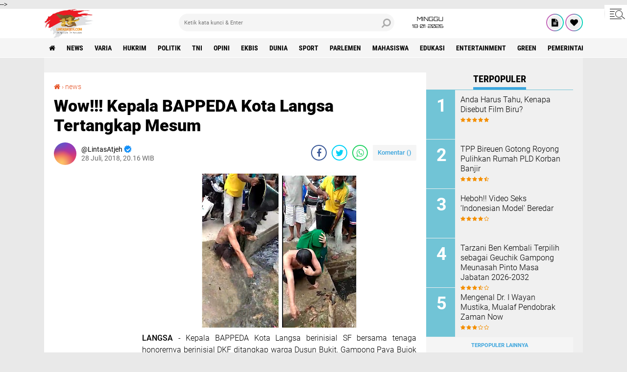

--- FILE ---
content_type: text/html; charset=utf-8
request_url: https://www.google.com/recaptcha/api2/aframe
body_size: 265
content:
<!DOCTYPE HTML><html><head><meta http-equiv="content-type" content="text/html; charset=UTF-8"></head><body><script nonce="1cfXbVyGar69iQriI7Crhw">/** Anti-fraud and anti-abuse applications only. See google.com/recaptcha */ try{var clients={'sodar':'https://pagead2.googlesyndication.com/pagead/sodar?'};window.addEventListener("message",function(a){try{if(a.source===window.parent){var b=JSON.parse(a.data);var c=clients[b['id']];if(c){var d=document.createElement('img');d.src=c+b['params']+'&rc='+(localStorage.getItem("rc::a")?sessionStorage.getItem("rc::b"):"");window.document.body.appendChild(d);sessionStorage.setItem("rc::e",parseInt(sessionStorage.getItem("rc::e")||0)+1);localStorage.setItem("rc::h",'1768731894050');}}}catch(b){}});window.parent.postMessage("_grecaptcha_ready", "*");}catch(b){}</script></body></html>

--- FILE ---
content_type: text/javascript; charset=UTF-8
request_url: https://www.lintasatjeh.com/feeds/posts/default/-/news?alt=json-in-script&callback=related_results_labels
body_size: 41684
content:
// API callback
related_results_labels({"version":"1.0","encoding":"UTF-8","feed":{"xmlns":"http://www.w3.org/2005/Atom","xmlns$openSearch":"http://a9.com/-/spec/opensearchrss/1.0/","xmlns$blogger":"http://schemas.google.com/blogger/2008","xmlns$georss":"http://www.georss.org/georss","xmlns$gd":"http://schemas.google.com/g/2005","xmlns$thr":"http://purl.org/syndication/thread/1.0","id":{"$t":"tag:blogger.com,1999:blog-8233497703460137109"},"updated":{"$t":"2026-01-18T13:54:28.971+07:00"},"category":[{"term":"news"},{"term":"varia"},{"term":"hukrim"},{"term":"politik"},{"term":"tni"},{"term":"opini"},{"term":"ekbis"},{"term":"dunia"},{"term":"sport"},{"term":"parlemen"},{"term":"Mahasiswa"},{"term":"edukasi"},{"term":"entertainment"},{"term":"green"},{"term":"Pemerintah Aceh"},{"term":"olahraga"},{"term":"Polisi"},{"term":"pemilu"},{"term":"syiar"},{"term":"health"},{"term":"polri"},{"term":"Sepakbola"},{"term":"forum"},{"term":"profil"},{"term":"Mitra Kodam Kodim"},{"term":"feature"},{"term":"syair"},{"term":"PPWI"},{"term":"Mitra tni"},{"term":"foto"},{"term":"zodiak"},{"term":"Mitra TNI Polri"},{"term":"tekno"},{"term":"Pilpres 2019"},{"term":"redaksi"},{"term":"puisi"},{"term":"Haba Senator"},{"term":"entertaiment"},{"term":"BPN"},{"term":"PARLEMENTARIA DPRK ACEH TAMIANG"},{"term":"Hukum"},{"term":"New"},{"term":"Artikel"},{"term":"Video"},{"term":"gampong"},{"term":"jalan-jalan"},{"term":"Kuliner"},{"term":"healt"},{"term":"Eksbis"},{"term":"seks"},{"term":"bnn"},{"term":"pns"},{"term":"Parlementaria"},{"term":"rubrik hukum"},{"term":"Veria"},{"term":"geuchik"},{"term":"kebakaran"},{"term":"salam redaksi"},{"term":"Advetorial"},{"term":"paripurna"},{"term":"BPJS Kesehatan"},{"term":"Brimob"},{"term":"Wisata"},{"term":"cpns"},{"term":"golkar"},{"term":"mou"},{"term":"Pariwisata"},{"term":"kpk"},{"term":"sabu"},{"term":"Kisah Tokoh"},{"term":"PTPN"},{"term":"Seremoni"},{"term":"asnlf"},{"term":"kcbi"},{"term":"lingkungan"},{"term":"parlemetaria"},{"term":"pupuk"},{"term":"usaid"},{"term":"Cerpen"},{"term":"Freelinenews"},{"term":"Kkn"},{"term":"P"},{"term":"Pemerintah Aceh Selatan"},{"term":"Pemkab Aceh Besar"},{"term":"Serba serbi"},{"term":"Tentang Kami"},{"term":"e-Catalog Iklan LintasAtjeh.com"},{"term":"jalan"},{"term":"pan"},{"term":"pekat"},{"term":"perindo"},{"term":"ramadhan"},{"term":"redaksi lintas atjeh"},{"term":"uupa"}],"title":{"type":"text","$t":"Lintas Atjeh"},"subtitle":{"type":"html","$t":"Open Up An Imagination"},"link":[{"rel":"http://schemas.google.com/g/2005#feed","type":"application/atom+xml","href":"https:\/\/www.lintasatjeh.com\/feeds\/posts\/default"},{"rel":"self","type":"application/atom+xml","href":"https:\/\/www.blogger.com\/feeds\/8233497703460137109\/posts\/default\/-\/news?alt=json-in-script"},{"rel":"alternate","type":"text/html","href":"https:\/\/www.lintasatjeh.com\/search\/label\/news"},{"rel":"hub","href":"http://pubsubhubbub.appspot.com/"},{"rel":"next","type":"application/atom+xml","href":"https:\/\/www.blogger.com\/feeds\/8233497703460137109\/posts\/default\/-\/news\/-\/news?alt=json-in-script\u0026start-index=26\u0026max-results=25"}],"author":[{"name":{"$t":"LintasAtjeh"},"uri":{"$t":"http:\/\/www.blogger.com\/profile\/13145465022495919044"},"email":{"$t":"noreply@blogger.com"},"gd$image":{"rel":"http://schemas.google.com/g/2005#thumbnail","width":"16","height":"16","src":"https:\/\/img1.blogblog.com\/img\/b16-rounded.gif"}}],"generator":{"version":"7.00","uri":"http://www.blogger.com","$t":"Blogger"},"openSearch$totalResults":{"$t":"9755"},"openSearch$startIndex":{"$t":"1"},"openSearch$itemsPerPage":{"$t":"25"},"entry":[{"id":{"$t":"tag:blogger.com,1999:blog-8233497703460137109.post-7232534646083977553"},"published":{"$t":"2026-01-18T13:54:00.005+07:00"},"updated":{"$t":"2026-01-18T13:54:28.942+07:00"},"category":[{"scheme":"http://www.blogger.com/atom/ns#","term":"news"}],"title":{"type":"text","$t":"Pasca Bencana Hidrometeorologi, Gampong Paya Gajah Butuh Pompanisasi dan Normalisasi Anak Sungai demi Bangkitkan Ketahanan Pangan"},"content":{"type":"html","$t":"\u003Cdiv class=\"separator\" style=\"clear: both; text-align: center;\"\u003E\u003Ca href=\"https:\/\/blogger.googleusercontent.com\/img\/b\/R29vZ2xl\/AVvXsEhEKK3kpScqaBR8rajzqXub_2WhUcRRwG-bwSocV7cw4XhdJqB8vKGplTy993BvTndD5nDHHI9kE0hzOqV3RHF3c6n1J1BWraUjv-xxUGdum8w1GTkryWn9CkTns3oDM6Nj2wj67MvGoC_shWvegJbt9gy5mlihX3MFdZwJkcjTKGlWiic2g4Hs1qKaIJg\/s720\/IMG-20260118-WA0015.jpg\" imageanchor=\"1\" style=\"margin-left: 1em; margin-right: 1em;\"\u003E\u003Cimg border=\"0\" data-original-height=\"393\" data-original-width=\"720\" height=\"175\" src=\"https:\/\/blogger.googleusercontent.com\/img\/b\/R29vZ2xl\/AVvXsEhEKK3kpScqaBR8rajzqXub_2WhUcRRwG-bwSocV7cw4XhdJqB8vKGplTy993BvTndD5nDHHI9kE0hzOqV3RHF3c6n1J1BWraUjv-xxUGdum8w1GTkryWn9CkTns3oDM6Nj2wj67MvGoC_shWvegJbt9gy5mlihX3MFdZwJkcjTKGlWiic2g4Hs1qKaIJg\/s320\/IMG-20260118-WA0015.jpg\" width=\"320\" \/\u003E\u003C\/a\u003E\u003C\/div\u003E\u003Cdiv class=\"separator\" style=\"clear: both; text-align: justify;\"\u003ELINTAS ATJEH | ACEH TIMUR\u0026nbsp; - Pasca banjir hidrometeorologi yang melanda wilayah Aceh Timur, kondisi persawahan di Gampong Paya Gajah, Kecamatan Peureulak Barat, mengalami penurunan signifikan. Lahan sawah seluas 110 hektare yang selama ini menjadi tumpuan utama mata pencaharian warga kini tidak lagi berfungsi optimal akibat kerusakan sarana pengairan, khususnya mesin DAP (pompanisasi).\u003C\/div\u003E\u003Cdiv style=\"text-align: justify;\"\u003E\u003Cbr \/\u003E\u003C\/div\u003E\u003Cdiv style=\"text-align: justify;\"\u003EKeuchik Paya Gajah, Azhar (48) pada hari Minggu 18\/01\/2026 disawah Gampong Setempat, mengungkapkan kekhawatirannya terhadap keberlangsungan ekonomi dan pangan warganya. Ia menjelaskan bahwa sekitar 75 persen warga Paya Gajah menggantungkan hidup pada sektor pertanian sawah, sementara sisanya bekerja sebagai peternak, pekebun, pedagang, dan ASN.\u003C\/div\u003E\u003Cdiv style=\"text-align: justify;\"\u003E\u003Cbr \/\u003E\u003C\/div\u003E\u003Cdiv style=\"text-align: justify;\"\u003E“Pertanian sawah adalah tulang punggung ekonomi gampong kami. Jika sawah tidak bisa digarap, maka dampaknya bukan hanya pada pendapatan warga, tetapi juga pada ketersediaan pangan,” ujar Azhar, yang baru dua bulan dilantik sebagai keuchik.\u003C\/div\u003E\u003Cdiv style=\"text-align: justify;\"\u003E\u003Cbr \/\u003E\u003C\/div\u003E\u003Cdiv style=\"text-align: justify;\"\u003ESebelum banjir, persawahan Paya Gajah mampu digarap dua kali panen dalam setahun, dengan sistem air tadah hujan serta didukung mesin pompa air. Dalam satu kali panen, hasil produksi padi mencapai sekitar 500 ton. Peningkatan produksi tersebut juga tidak terlepas dari dukungan Brigade Kementerian Pertanian, berupa bantuan traktor, rotary, dan combine harvester, yang secara nyata mendorong produktivitas petani.\u003C\/div\u003E\u003Cdiv style=\"text-align: justify;\"\u003E\u003Cbr \/\u003E\u003C\/div\u003E\u003Cdiv style=\"text-align: justify;\"\u003ENamun, pascabencana banjir, sebagian besar alat bantuan tersebut membutuhkan perbaikan. Kondisi terparah dialami oleh mesin DAP atau pompanisasi, yang rusak parah sehingga tidak di pergunakan lagi untuk mengalirkan air ke lahan sawah.\u003C\/div\u003E\u003Cdiv style=\"text-align: justify;\"\u003E\u003Cbr \/\u003E\u003C\/div\u003E\u003Cdiv style=\"text-align: center;\"\u003E\u003Cb\u003ETERIMA KASIH SUDAH MEMBACA LINTASATJEH.COM\u003C\/b\u003E\u003C\/div\u003E\u003Cdiv style=\"text-align: justify;\"\u003E\u003Cbr \/\u003E\u003C\/div\u003E\u003Cdiv style=\"text-align: justify;\"\u003ESelain kerusakan mesin, Azhar juga menyoroti kondisi anak sungai yang selama ini menjadi jalur pengairan sawah. Anak sungai tersebut membutuhkan normalisasi sepanjang ±2,5 kilometer, khususnya pada jalur yang menghubungkan Dusun Mulia dan Dusun Jeumpa. Sementara wilayah Dusun Jambo Bujang dan Seumatang Mamplam lebih difungsikan untuk perkebunan dan perikanan.\u003C\/div\u003E\u003Cdiv style=\"text-align: justify;\"\u003E\u003Cbr \/\u003E\u003C\/div\u003E\u003Cdiv style=\"text-align: justify;\"\u003E“Untuk bisa bangkit, kami sangat membutuhkan mesin pompanisasi\/DAP serta alat berat untuk normalisasi sungai kecil. Ini bukan semata untuk Paya Gajah, tetapi juga sebagai kontribusi nyata kami dalam mendukung ketahanan pangan nasional, sebagaimana cita-cita Presiden Prabowo Subianto dalam memperkuat sektor pangan,” tegasnya.\u003C\/div\u003E\u003Cdiv style=\"text-align: justify;\"\u003E\u003Cbr \/\u003E\u003C\/div\u003E\u003Cdiv style=\"text-align: justify;\"\u003EMenurutnya, pemulihan sektor persawahan pascabencana harus menjadi prioritas bersama, karena sawah bukan hanya sumber ekonomi lokal, tetapi juga bagian penting dari rantai pangan nasional. Tanpa dukungan sarana air dan infrastruktur yang memadai, target swasembada dan ketahanan pangan akan sulit terwujud.\u003C\/div\u003E\u003Cdiv style=\"text-align: justify;\"\u003E\u003Cbr \/\u003E\u003C\/div\u003E\u003Cdiv style=\"text-align: justify;\"\u003EWarga Gampong Paya Gajah pun berharap adanya perhatian dan bantuan dari pemerintah pusat, pemerintah daerah, maupun donor lain yang tidak mengikat, agar sektor pertanian sawah dapat kembali pulih, petani bangkit, dan produksi pangan kembali stabil.\u003C\/div\u003E\u003Cdiv style=\"text-align: justify;\"\u003E\u003Cbr \/\u003E\u003C\/div\u003E\u003Cdiv style=\"text-align: justify;\"\u003E“Petani kami siap bekerja dan berproduksi. Yang kami butuhkan hanyalah dukungan alat dan sarana agar sawah kembali mengalirkan harapan,” tutup Azhar dengan penuh harap.[*\/Red]\u003C\/div\u003E"},"link":[{"rel":"edit","type":"application/atom+xml","href":"https:\/\/www.blogger.com\/feeds\/8233497703460137109\/posts\/default\/7232534646083977553"},{"rel":"self","type":"application/atom+xml","href":"https:\/\/www.blogger.com\/feeds\/8233497703460137109\/posts\/default\/7232534646083977553"},{"rel":"alternate","type":"text/html","href":"https:\/\/www.lintasatjeh.com\/2026\/01\/pasca-bencana-hidrometeorologi-gampong.html","title":"Pasca Bencana Hidrometeorologi, Gampong Paya Gajah Butuh Pompanisasi dan Normalisasi Anak Sungai demi Bangkitkan Ketahanan Pangan"}],"author":[{"name":{"$t":"LintasAtjeh"},"uri":{"$t":"http:\/\/www.blogger.com\/profile\/13145465022495919044"},"email":{"$t":"noreply@blogger.com"},"gd$image":{"rel":"http://schemas.google.com/g/2005#thumbnail","width":"16","height":"16","src":"https:\/\/img1.blogblog.com\/img\/b16-rounded.gif"}}],"media$thumbnail":{"xmlns$media":"http://search.yahoo.com/mrss/","url":"https:\/\/blogger.googleusercontent.com\/img\/b\/R29vZ2xl\/AVvXsEhEKK3kpScqaBR8rajzqXub_2WhUcRRwG-bwSocV7cw4XhdJqB8vKGplTy993BvTndD5nDHHI9kE0hzOqV3RHF3c6n1J1BWraUjv-xxUGdum8w1GTkryWn9CkTns3oDM6Nj2wj67MvGoC_shWvegJbt9gy5mlihX3MFdZwJkcjTKGlWiic2g4Hs1qKaIJg\/s72-c\/IMG-20260118-WA0015.jpg","height":"72","width":"72"}},{"id":{"$t":"tag:blogger.com,1999:blog-8233497703460137109.post-8424827166504101468"},"published":{"$t":"2026-01-17T18:32:00.004+07:00"},"updated":{"$t":"2026-01-17T18:32:27.019+07:00"},"category":[{"scheme":"http://www.blogger.com/atom/ns#","term":"news"}],"title":{"type":"text","$t":"Memperingati Isra' Mi'raj 1447 H, SMAN 1 Kluet Selatan Lakukan Bakti Sosial ke Masjid"},"content":{"type":"html","$t":"\u003Cdiv\u003E\u003Cdiv class=\"separator\" style=\"clear: both; text-align: center;\"\u003E\u003Ca href=\"https:\/\/blogger.googleusercontent.com\/img\/b\/R29vZ2xl\/AVvXsEgG1BBqCzZJ4yZqrQZ1aLNmW42Qpt2GlSnBXVXR6T4vZniAi_j0mcbUo6gbJoQ866dp4sHmyo9cecGahn1y5JHpy3ZE6RCEfhVTcfT06z8QDEvpzbQFtdXxFrCKvSbEIvbAtddt5QFIgC0ZSnBLeTZNyzw2ruZywTS6aYjhr7j1nRwfDdtqvIHFN_ZyYbo\/s1280\/IMG-20260117-WA0009.jpg\" imageanchor=\"1\" style=\"margin-left: 1em; margin-right: 1em;\"\u003E\u003Cimg border=\"0\" data-original-height=\"838\" data-original-width=\"1280\" height=\"210\" src=\"https:\/\/blogger.googleusercontent.com\/img\/b\/R29vZ2xl\/AVvXsEgG1BBqCzZJ4yZqrQZ1aLNmW42Qpt2GlSnBXVXR6T4vZniAi_j0mcbUo6gbJoQ866dp4sHmyo9cecGahn1y5JHpy3ZE6RCEfhVTcfT06z8QDEvpzbQFtdXxFrCKvSbEIvbAtddt5QFIgC0ZSnBLeTZNyzw2ruZywTS6aYjhr7j1nRwfDdtqvIHFN_ZyYbo\/s320\/IMG-20260117-WA0009.jpg\" width=\"320\" \/\u003E\u003C\/a\u003E\u003C\/div\u003E\u003Cdiv class=\"separator\" style=\"clear: both; text-align: justify;\"\u003E\u003Cb\u003ELINTAS ATJEH\u0026nbsp; | ACEH SELATAN\u003C\/b\u003E\u0026nbsp;- SMA Negeri 1 Kluet Selatan Kabupaten Aceh Selatan melakukan bakti sosial dengan melakukan gotong-royong guna membersihkan sembilan masjid yang ada di kecamatan setempat, Sabtu (27\/1\/2026).\u003C\/div\u003E\u003C\/div\u003E\u003Cdiv style=\"text-align: justify;\"\u003E\u003Cbr \/\u003E\u003C\/div\u003E\u003Cdiv style=\"text-align: justify;\"\u003EHal itu disampaikan oleh Kepala SMA Negeri 1 Kluet Selatan, Supriadi MPd kepada media ini, sekolah yang ia pimpin melakukan bakti sosial ke beberapa masjid di Kecamatan Kluet Selatan.\u003C\/div\u003E\u003Cdiv style=\"text-align: justify;\"\u003E\u003Cbr \/\u003E\u003C\/div\u003E\u003Cdiv style=\"text-align: justify;\"\u003E\"Salah satu masjid yang ada di Desa Barat Daya Kecamatan Kluet Selatan merupakan sasaran yang dilakukan bakti sosial,\" sebut Supriadi.\u003C\/div\u003E\u003Cdiv style=\"text-align: justify;\"\u003E\u003Cbr \/\u003E\u003C\/div\u003E\u003Cdiv style=\"text-align: justify;\"\u003EKatanya, kegiatan bakti sosial ini merupakan dalam rangka memperingati Hari Israk Mikraj Nabi Muhammad SAW 1447 H.\u003C\/div\u003E\u003Cdiv style=\"text-align: justify;\"\u003E\u003Cbr \/\u003E\u003C\/div\u003E\u003Cdiv style=\"text-align: justify;\"\u003ETujuannyu, untuk memuliakan masjid sebagai sarana tempat beribadat kaum muslimin dan mendekatkan peserta didik untuk mencintai Rumah Allah ini.\u003C\/div\u003E\u003Cdiv style=\"text-align: justify;\"\u003E\u003Cbr \/\u003E\u003C\/div\u003E\u003Cdiv style=\"text-align: justify;\"\u003EDijelaskannya, bakti sosial ini membersihkan masjid baik di dalam maupun di luar agar tampak bersih dan rapi dari debu yang ada di dalamnya dan rerumputan yang di luar masjid.\u003C\/div\u003E\u003Cdiv style=\"text-align: justify;\"\u003E\u003Cbr \/\u003E\u003C\/div\u003E\u003Cdiv style=\"text-align: justify;\"\u003ESupriadi mengharapkan, dengan\u0026nbsp; adanya bakti sosial ini agar ibadah dan aktivitas keagamaan lainnya bisa berjalan dengan khusyuk dan lancar.\u0026nbsp;\u003C\/div\u003E\u003Cdiv style=\"text-align: justify;\"\u003E\u003Cbr \/\u003E\u003C\/div\u003E\u003Cdiv style=\"text-align: center;\"\u003E\u003Cb\u003ETERIMA KASIH SUDAH MEMBACA LINTASATJEH.COM\u003C\/b\u003E\u003C\/div\u003E\u003Cdiv\u003E\u003Cdiv class=\"separator\" style=\"clear: both; text-align: center;\"\u003E\u003Ca href=\"https:\/\/blogger.googleusercontent.com\/img\/b\/R29vZ2xl\/AVvXsEghzNG01DD1jmi2K2Fh_lojRVWuBZ6p0tqsvYP7rAJ9Sse1gjKIFHTZ7VAOH2omhCq0IkEdPTs8nK0eaIcyXs7Q8Jy6OmOQC-aLzAuo21XOBE2BWOXaQ_3diMK1NpHoU7XAyo7ewrQfGXGz7lw8IWykrDzrD6BmTWYPReGe5Ow1KWUYvKdH5-zcEiafmDo\/s1280\/IMG-20260117-WA0010.jpg\" imageanchor=\"1\" style=\"margin-left: 1em; margin-right: 1em;\"\u003E\u003Cimg border=\"0\" data-original-height=\"848\" data-original-width=\"1280\" height=\"212\" src=\"https:\/\/blogger.googleusercontent.com\/img\/b\/R29vZ2xl\/AVvXsEghzNG01DD1jmi2K2Fh_lojRVWuBZ6p0tqsvYP7rAJ9Sse1gjKIFHTZ7VAOH2omhCq0IkEdPTs8nK0eaIcyXs7Q8Jy6OmOQC-aLzAuo21XOBE2BWOXaQ_3diMK1NpHoU7XAyo7ewrQfGXGz7lw8IWykrDzrD6BmTWYPReGe5Ow1KWUYvKdH5-zcEiafmDo\/s320\/IMG-20260117-WA0010.jpg\" width=\"320\" \/\u003E\u003C\/a\u003E\u003C\/div\u003E\u003Cdiv class=\"separator\" style=\"clear: both; text-align: justify;\"\u003ELebih lanjut diungkapkannya, dalam hal ini menjaga kebersihan dan keindahan masjid menjadi tanggung jawab bersama untuk mewujudkan kepedulian dan kecintaan terhadap tempat ibadah.\u003C\/div\u003E\u003C\/div\u003E\u003Cdiv style=\"text-align: justify;\"\u003E\u003Cbr \/\u003E\u003C\/div\u003E\u003Cdiv style=\"text-align: justify;\"\u003ESementara itu salah seorang guru pendamping siswa, Nurlaibah SPd menyampaikan, semua peserta didik dari kelas X sampai XII ikut melaksanakan bakti sosial ini.\u003C\/div\u003E\u003Cdiv style=\"text-align: justify;\"\u003E\u003Cbr \/\u003E\u003C\/div\u003E\u003Cdiv style=\"text-align: justify;\"\u003ESelain yang diutakan kepala sekolah, Nurlaibah menuturkan, bakti sosial ini memberikan manfaat besar bagi penerima manfaat yakni, kesehatan, pendidikan, dan kebutuhan pokok.\u003C\/div\u003E\u003Cdiv style=\"text-align: justify;\"\u003E\u003Cbr \/\u003E\u003C\/div\u003E\u003Cdiv style=\"text-align: justify;\"\u003EKemudian bagi pelaksana yaitu, meningkatkan empati, kepedulian, kekompakan, keterampilan sosial, dan pemahaman lintas budaya, sekaligus mempererat hubungan masyarakat serta mendorong partisipasi aktif dalam pembangunan sosial dan lingkungan yang lebih harmonis.\u0026nbsp;\u003C\/div\u003E\u003Cdiv style=\"text-align: justify;\"\u003E\u003Cbr \/\u003E\u003C\/div\u003E\u003Cdiv style=\"text-align: justify;\"\u003ESelanjutnya, Nurlaibah menambahkan, manfaat bagi masyarakat penerima adalah, mendapatkan bantuan langsung untuk kesehatan, kebersihan, dan pendidikan.\u003C\/div\u003E\u003Cdiv style=\"text-align: justify;\"\u003E\u003Cbr \/\u003E\u003C\/div\u003E\u003Cdiv style=\"text-align: justify;\"\u003E\"Menerima motivasi untuk meningkatkan wawasan dan kesadaran diri untuk hidup lebih baik, merupakan manfaat dari bakti sosial ini,\" imbuh Nurlaibah.\u003C\/div\u003E\u003Cdiv style=\"text-align: justify;\"\u003E\u003Cbr \/\u003E\u003C\/div\u003E\u003Cdiv style=\"text-align: justify;\"\u003EIa menambahkan, masyarakat setempat merasa diperhatikan yang dapat menumbuhkan rasa kekeluargaan dan kepercayaan kepada satuan pendidikan.\u003C\/div\u003E\u003Cdiv\u003E\u003Cdiv class=\"separator\" style=\"clear: both; text-align: center;\"\u003E\u003Ca href=\"https:\/\/blogger.googleusercontent.com\/img\/b\/R29vZ2xl\/AVvXsEg3P2HVkmAvl1AAj5CvR7ScjS9e4iMeTp4gtBQwHoH_C-WOTuGmRY97zQoBXV7qgxQz8gxehn0GI_kQhw-Mr-ldaF9692bQsVYKL0FUKkUdpKZtG8GzDrzuEJyQPWXkzUsVVUe6Pq5oI4WJWWbrzsx0NiYaBVcXCXHfu2-a7m0ZmAo58f5TPLua45xmDDI\/s1280\/IMG-20260117-WA0008.jpg\" imageanchor=\"1\" style=\"margin-left: 1em; margin-right: 1em;\"\u003E\u003Cimg border=\"0\" data-original-height=\"720\" data-original-width=\"1280\" height=\"180\" src=\"https:\/\/blogger.googleusercontent.com\/img\/b\/R29vZ2xl\/AVvXsEg3P2HVkmAvl1AAj5CvR7ScjS9e4iMeTp4gtBQwHoH_C-WOTuGmRY97zQoBXV7qgxQz8gxehn0GI_kQhw-Mr-ldaF9692bQsVYKL0FUKkUdpKZtG8GzDrzuEJyQPWXkzUsVVUe6Pq5oI4WJWWbrzsx0NiYaBVcXCXHfu2-a7m0ZmAo58f5TPLua45xmDDI\/s320\/IMG-20260117-WA0008.jpg\" width=\"320\" \/\u003E\u003C\/a\u003E\u003C\/div\u003E\u003Cdiv class=\"separator\" style=\"clear: both; text-align: justify;\"\u003E\"Sedangakan pihak kemasjidan Desa Barat Daya yang didatangi, memberikan apresiasi kepada para siswa SMA Negeri 1 Kluet Selatan yang telah telah hadir ke masjid ini, apalagi untuk bergotong royong,\" imbuh Nurlaibah.[*\/Red]\u003C\/div\u003E\u003C\/div\u003E"},"link":[{"rel":"edit","type":"application/atom+xml","href":"https:\/\/www.blogger.com\/feeds\/8233497703460137109\/posts\/default\/8424827166504101468"},{"rel":"self","type":"application/atom+xml","href":"https:\/\/www.blogger.com\/feeds\/8233497703460137109\/posts\/default\/8424827166504101468"},{"rel":"alternate","type":"text/html","href":"https:\/\/www.lintasatjeh.com\/2026\/01\/memperingati-isra-miraj-1447-h-sman-1.html","title":"Memperingati Isra' Mi'raj 1447 H, SMAN 1 Kluet Selatan Lakukan Bakti Sosial ke Masjid"}],"author":[{"name":{"$t":"LintasAtjeh"},"uri":{"$t":"http:\/\/www.blogger.com\/profile\/13145465022495919044"},"email":{"$t":"noreply@blogger.com"},"gd$image":{"rel":"http://schemas.google.com/g/2005#thumbnail","width":"16","height":"16","src":"https:\/\/img1.blogblog.com\/img\/b16-rounded.gif"}}],"media$thumbnail":{"xmlns$media":"http://search.yahoo.com/mrss/","url":"https:\/\/blogger.googleusercontent.com\/img\/b\/R29vZ2xl\/AVvXsEgG1BBqCzZJ4yZqrQZ1aLNmW42Qpt2GlSnBXVXR6T4vZniAi_j0mcbUo6gbJoQ866dp4sHmyo9cecGahn1y5JHpy3ZE6RCEfhVTcfT06z8QDEvpzbQFtdXxFrCKvSbEIvbAtddt5QFIgC0ZSnBLeTZNyzw2ruZywTS6aYjhr7j1nRwfDdtqvIHFN_ZyYbo\/s72-c\/IMG-20260117-WA0009.jpg","height":"72","width":"72"}},{"id":{"$t":"tag:blogger.com,1999:blog-8233497703460137109.post-5504868645508452593"},"published":{"$t":"2026-01-16T20:23:00.000+07:00"},"updated":{"$t":"2026-01-17T00:23:32.877+07:00"},"category":[{"scheme":"http://www.blogger.com/atom/ns#","term":"news"}],"title":{"type":"text","$t":"Negara Hadir di Tengah Duka: Dinsos Aceh Timur Salurkan Sembako Kepada Warga Paya Gajah"},"content":{"type":"html","$t":"\u003Cdiv style=\"text-align: justify;\"\u003E\u003Cdiv class=\"separator\" style=\"clear: both; text-align: center;\"\u003E\u003Ca href=\"https:\/\/blogger.googleusercontent.com\/img\/b\/R29vZ2xl\/AVvXsEhD1ZrZ8aVkv2a93eLHaQCDDyMNwxfH8X_-Cp_LlAj6V3FTzevjfhkmA7eyLinV7JhjN80M7J5zfBC-pbCC9yE3d2l33Re7dTlXK7EBB2OmfI-msFW47r2yiewfE_cD1sCV-t1B1MiWrYvtcQDROv73yiCMhOJ2m08lLYnweVUjfvk8dOL_kSQxrC-IY2s\/s1280\/IMG-20260117-WA0000.jpg\" imageanchor=\"1\" style=\"margin-left: 1em; margin-right: 1em;\"\u003E\u003Cimg border=\"0\" data-original-height=\"960\" data-original-width=\"1280\" height=\"240\" src=\"https:\/\/blogger.googleusercontent.com\/img\/b\/R29vZ2xl\/AVvXsEhD1ZrZ8aVkv2a93eLHaQCDDyMNwxfH8X_-Cp_LlAj6V3FTzevjfhkmA7eyLinV7JhjN80M7J5zfBC-pbCC9yE3d2l33Re7dTlXK7EBB2OmfI-msFW47r2yiewfE_cD1sCV-t1B1MiWrYvtcQDROv73yiCMhOJ2m08lLYnweVUjfvk8dOL_kSQxrC-IY2s\/s320\/IMG-20260117-WA0000.jpg\" width=\"320\" \/\u003E\u003C\/a\u003E\u003C\/div\u003E\u003Cdiv class=\"separator\" style=\"clear: both; text-align: justify;\"\u003E\u003Cb\u003ELINTAS ATJEH | ACEH TIMUR\u003C\/b\u003E - Kepedulian negara terhadap masyarakat terdampak bencana kembali ditunjukkan melalui penyaluran bantuan sembako berupa beras oleh Dinas Sosial (Dinsos) Aceh Timur kepada warga Gampong Paya Gajah, Kecamatan Peureulak Barat, Aceh Timur, Jumat (16\/01\/2026).\u0026nbsp;\u003C\/div\u003E\u003C\/div\u003E\u003Cdiv style=\"text-align: justify;\"\u003E\u003Cbr \/\u003E\u003C\/div\u003E\u003Cdiv style=\"text-align: justify;\"\u003EPenyerahan bantuan berlangsung di halaman Masjid Baitul Ma’bud, gampong setempat, dan disambut penuh haru oleh masyarakat penerima manfaat. Bantuan tersebut diperuntukkan bagi warga penerima Program Keluarga Harapan (PKH) serta masyarakat terdampak banjir.\u003C\/div\u003E\u003Cdiv style=\"text-align: justify;\"\u003E\u003Cbr \/\u003E\u003C\/div\u003E\u003Cdiv style=\"text-align: justify;\"\u003EHingga saat ini, masyarakat Gampong Paya Gajah telah menerima bantuan PKH sekali untuk 108 KK sedang bantuan sebelumnya dari pemerintah sebanyak tiga kali pascabanjir, dengan total penerima mencapai 400 kepala keluarga (KK). Setiap KK menerima 20 kilogram dan minyak goreng sebanyak empat liter. Hal ini disampaikan oleh perangkat gampong kepada awak media di sela kegiatan penyaluran.\u003C\/div\u003E\u003Cdiv style=\"text-align: justify;\"\u003E\u003Cbr \/\u003E\u003C\/div\u003E\u003Cdiv style=\"text-align: justify;\"\u003EKeuchik Gampong Paya Gajah, Azhar (47), menyampaikan bahwa gampong yang dipimpinnya termasuk wilayah dengan dampak banjir paling parah. Bahkan, musibah banjir tersebut merenggut nyawa Keuchik sebelumnya, almarhum Ilyas Abdurrahman (51), yang meninggal dunia terseret arus deras saat berupaya mengevakuasi santri Dayah Kubu Aneuk Lhee menuju jalan nasional Banda Aceh–Medan.\u003C\/div\u003E\u003Cdiv style=\"text-align: justify;\"\u003E\u003Cbr \/\u003E\u003C\/div\u003E\u003Cdiv style=\"text-align: center;\"\u003E\u003Cb\u003ETERIMA KASIH SUDAH MEMBACA LINTASATJEH.COM\u003C\/b\u003E\u003C\/div\u003E\u003Cdiv style=\"text-align: center;\"\u003E\u003Cbr \/\u003E\u003C\/div\u003E\u003Cdiv style=\"text-align: justify;\"\u003E“Banjir ini bukan hanya merusak rumah warga, baik rusak berat maupun ringan, tetapi juga meninggalkan luka mendalam bagi kami semua. Kehilangan seorang pemimpin yang wafat saat menjalankan tugas kemanusiaan adalah duka kolektif bagi Gampong Paya Gajah,” ujar Azhar dengan nada haru.\u003C\/div\u003E\u003Cdiv style=\"text-align: justify;\"\u003E\u003Cbr \/\u003E\u003C\/div\u003E\u003Cdiv style=\"text-align: justify;\"\u003EIa menambahkan, berbagai bantuan sembako seperti beras, minyak goreng, telur, mie instan, air mineral, hingga kebutuhan pokok lainnya telah diupayakan dan disalurkan kepada warga bahkan sebelum dirinya resmi dilantik sebagai keuchik. Hal ini menjadi bukti bahwa solidaritas dan kepedulian sosial terus tumbuh di tengah keterbatasan pascabencana.\u003C\/div\u003E\u003Cdiv style=\"text-align: justify;\"\u003E\u003Cbr \/\u003E\u003C\/div\u003E\u003Cdiv style=\"text-align: justify;\"\u003EDalam kesempatan tersebut, Keuchik Azhar juga menyampaikan apresiasi dan ucapan terima kasih kepada Bupati Aceh Timur, Iskandar Usman Alfarlaki, atas respons tepat,sigap dan cepat demgan ketegasan dalam penanganan dampak banjir. Menurutnya, Bupati secara serius meminta pendataan ulang rumah warga yang mengalami kerusakan berat dan ringan, lengkap dengan verifikasi dan penandatanganan bermaterai oleh keuchik.\u003C\/div\u003E\u003Cdiv style=\"text-align: justify;\"\u003E\u003Cbr \/\u003E\u003C\/div\u003E\u003Cdiv style=\"text-align: justify;\"\u003E“Ini menunjukkan bahwa pemerintah tidak main-main. Data harus akurat agar bantuan tepat sasaran. Ketegasan seperti ini sangat merakyat dan memberikan harapan bagi kami yang terdampak,” tegasnya.\u003C\/div\u003E\u003Cdiv style=\"text-align: justify;\"\u003E\u003Cbr \/\u003E\u003C\/div\u003E\u003Cdiv style=\"text-align: justify;\"\u003EPenyaluran bantuan ini menjadi simbol kehadiran negara di tengah masyarakat yang sedang berjuang bangkit dari bencana. Lebih dari sekadar bantuan material, perhatian dan kepedulian pemerintah menjadi penguat moral bagi warga Paya Gajah untuk kembali menata kehidupan dengan harapan dan kebersamaan.[*\/Red]\u003C\/div\u003E"},"link":[{"rel":"edit","type":"application/atom+xml","href":"https:\/\/www.blogger.com\/feeds\/8233497703460137109\/posts\/default\/5504868645508452593"},{"rel":"self","type":"application/atom+xml","href":"https:\/\/www.blogger.com\/feeds\/8233497703460137109\/posts\/default\/5504868645508452593"},{"rel":"alternate","type":"text/html","href":"https:\/\/www.lintasatjeh.com\/2026\/01\/negara-hadir-di-tengah-duka-dinsos-aceh.html","title":"Negara Hadir di Tengah Duka: Dinsos Aceh Timur Salurkan Sembako Kepada Warga Paya Gajah"}],"author":[{"name":{"$t":"LintasAtjeh"},"uri":{"$t":"http:\/\/www.blogger.com\/profile\/13145465022495919044"},"email":{"$t":"noreply@blogger.com"},"gd$image":{"rel":"http://schemas.google.com/g/2005#thumbnail","width":"16","height":"16","src":"https:\/\/img1.blogblog.com\/img\/b16-rounded.gif"}}],"media$thumbnail":{"xmlns$media":"http://search.yahoo.com/mrss/","url":"https:\/\/blogger.googleusercontent.com\/img\/b\/R29vZ2xl\/AVvXsEhD1ZrZ8aVkv2a93eLHaQCDDyMNwxfH8X_-Cp_LlAj6V3FTzevjfhkmA7eyLinV7JhjN80M7J5zfBC-pbCC9yE3d2l33Re7dTlXK7EBB2OmfI-msFW47r2yiewfE_cD1sCV-t1B1MiWrYvtcQDROv73yiCMhOJ2m08lLYnweVUjfvk8dOL_kSQxrC-IY2s\/s72-c\/IMG-20260117-WA0000.jpg","height":"72","width":"72"}},{"id":{"$t":"tag:blogger.com,1999:blog-8233497703460137109.post-8134365544858695806"},"published":{"$t":"2026-01-15T20:06:00.006+07:00"},"updated":{"$t":"2026-01-15T20:06:47.449+07:00"},"category":[{"scheme":"http://www.blogger.com/atom/ns#","term":"news"}],"title":{"type":"text","$t":"Awi Juli Dukung Sidak DPRK, Minta Penimbun Bantuan Diadili"},"content":{"type":"html","$t":"\u003Cdiv\u003E\u003Cdiv class=\"separator\" style=\"clear: both; text-align: center;\"\u003E\u003Ca href=\"https:\/\/blogger.googleusercontent.com\/img\/b\/R29vZ2xl\/AVvXsEimrzjcUMjAtSjdZaj2NHZkdSXaBi-ZlkYoAFLf6MRRIMNhfiZBb5Fb3G6iEGnl4zn_nU79dcCEVUjcMbetw-buhsj2wJ8y6PcGAZhAkkfxI2KTh9IcXBWtEp-ZGoivHFo846KIgiRZojCTFsoNLebtEPSPapOHT3-zUqTm-SEMjn6WHmXpm-9qa_JPcwg\/s1948\/IMG-20260115-WA0038.jpg\" imageanchor=\"1\" style=\"margin-left: 1em; margin-right: 1em;\"\u003E\u003Cimg border=\"0\" data-original-height=\"1948\" data-original-width=\"1944\" height=\"320\" src=\"https:\/\/blogger.googleusercontent.com\/img\/b\/R29vZ2xl\/AVvXsEimrzjcUMjAtSjdZaj2NHZkdSXaBi-ZlkYoAFLf6MRRIMNhfiZBb5Fb3G6iEGnl4zn_nU79dcCEVUjcMbetw-buhsj2wJ8y6PcGAZhAkkfxI2KTh9IcXBWtEp-ZGoivHFo846KIgiRZojCTFsoNLebtEPSPapOHT3-zUqTm-SEMjn6WHmXpm-9qa_JPcwg\/s320\/IMG-20260115-WA0038.jpg\" width=\"319\" \/\u003E\u003C\/a\u003E\u003C\/div\u003E\u003Cdiv class=\"separator\" style=\"clear: both; text-align: justify;\"\u003E\u003Cb\u003ELINTAS ATJEH | BIREUEN\u003C\/b\u003E -\u0026nbsp; Tokoh masyarakat Bireuen yang juga eks kombatan Gerakan Aceh Merdeka (GAM), Hasnawi Ilyas alias Awi Juli, menyatakan dukungan penuh terhadap langkah DPRK Bireuen yang melakukan inspeksi mendadak (sidak) ke gudang BPBD terkait penyaluran bantuan bagi korban banjir dan longsor.\u003C\/div\u003E\u003C\/div\u003E\u003Cdiv style=\"text-align: justify;\"\u003E\u003Cbr \/\u003E\u003C\/div\u003E\u003Cdiv style=\"text-align: justify;\"\u003EMenurut Awi Juli, sidak tersebut menunjukkan DPRK Bireuen mulai berani menjalankan mandatnya sebagai wakil rakyat. Ia menegaskan bahwa fungsi utama DPRK adalah mengawasi kinerja pemerintah kabupaten, bukan justru menjadi pendukung kebijakan pemerintah yang bermasalah.\u003C\/div\u003E\u003Cdiv style=\"text-align: justify;\"\u003E\u003Cbr \/\u003E\u003C\/div\u003E\u003Cdiv style=\"text-align: justify;\"\u003E“Ini langkah yang patut diapresiasi. DPRK sudah mulai bernyali dan menjalankan tugasnya dengan benar, yakni mengawasi pemerintah, bukan malah membela atau menutupi persoalan,” ujar Awi Juli kepada wartawan, Kamis, 15 Januari 2026.\u003C\/div\u003E\u003Cdiv style=\"text-align: justify;\"\u003E\u003Cbr \/\u003E\u003C\/div\u003E\u003Cdiv style=\"text-align: justify;\"\u003EIa mengaku tidak habis pikir melihat masih adanya bantuan yang menumpuk di gudang BPBD, sementara musibah banjir dan longsor di Bireuen telah berlangsung hampir dua bulan dan masyarakat terdampak masih hidup dalam penderitaan.\u003C\/div\u003E\u003Cdiv style=\"text-align: justify;\"\u003E\u003Cbr \/\u003E\u003C\/div\u003E\u003Cdiv style=\"text-align: justify;\"\u003E“Sudah dua bulan rakyat menjadi korban banjir dan longsor, tapi pemerintah daerah masih berani menumpuk bantuan. Hari ini rakyat terpaksa mengeluarkan uang pribadi untuk membersihkan lumpur di rumah mereka,” ungkapnya.\u003C\/div\u003E\u003Cdiv style=\"text-align: justify;\"\u003E\u003Cbr \/\u003E\u003C\/div\u003E\u003Cdiv style=\"text-align: center;\"\u003E\u003Cb\u003ETERIMA KASIH SUDAH MEMBACA LINTASATJEH.COM\u003C\/b\u003E\u003C\/div\u003E\u003Cdiv style=\"text-align: justify;\"\u003E\u003Cbr \/\u003E\u003C\/div\u003E\u003Cdiv style=\"text-align: justify;\"\u003EAwi Juli juga menyoroti akar persoalan bencana, yang menurutnya tidak bisa dilepaskan dari kerusakan hutan di Bireuen akibat alih fungsi lahan menjadi perkebunan sawit. Ia menyebut praktik tersebut diduga melibatkan oknum-oknum yang memiliki kekuasaan.\u003C\/div\u003E\u003Cdiv style=\"text-align: justify;\"\u003E\u003Cbr \/\u003E\u003C\/div\u003E\u003Cdiv style=\"text-align: justify;\"\u003E“Yang dirusak itu hutan Bireuen untuk kepentingan perkebunan sawit para oknum berkuasa. Tapi yang menanggung dampaknya justru rakyat kecil,” tegasnya.\u003C\/div\u003E\u003Cdiv style=\"text-align: justify;\"\u003E\u003Cbr \/\u003E\u003C\/div\u003E\u003Cdiv style=\"text-align: justify;\"\u003ESelain mendesak penindakan hukum terhadap pihak yang diduga menimbun bantuan, Awi Juli juga meminta aparat penegak hukum turun langsung mengusut persoalan tersebut hingga tuntas. Ia turut mendesak adanya penertiban perkebunan sawit tanpa izin di kawasan hutan Bireuen.\u003C\/div\u003E\u003Cdiv style=\"text-align: justify;\"\u003E\u003Cbr \/\u003E\u003C\/div\u003E\u003Cdiv style=\"text-align: justify;\"\u003E“Kalau memang serius melindungi rakyat, tertibkan sawit ilegal di kawasan hutan. Jangan hanya rakyat yang disuruh bersabar, sementara perusak lingkungan dibiarkan,” pungkas Awi Juli.[*\/Red]\u003C\/div\u003E"},"link":[{"rel":"edit","type":"application/atom+xml","href":"https:\/\/www.blogger.com\/feeds\/8233497703460137109\/posts\/default\/8134365544858695806"},{"rel":"self","type":"application/atom+xml","href":"https:\/\/www.blogger.com\/feeds\/8233497703460137109\/posts\/default\/8134365544858695806"},{"rel":"alternate","type":"text/html","href":"https:\/\/www.lintasatjeh.com\/2026\/01\/awi-juli-dukung-sidak-dprk-minta.html","title":"Awi Juli Dukung Sidak DPRK, Minta Penimbun Bantuan Diadili"}],"author":[{"name":{"$t":"LintasAtjeh"},"uri":{"$t":"http:\/\/www.blogger.com\/profile\/13145465022495919044"},"email":{"$t":"noreply@blogger.com"},"gd$image":{"rel":"http://schemas.google.com/g/2005#thumbnail","width":"16","height":"16","src":"https:\/\/img1.blogblog.com\/img\/b16-rounded.gif"}}],"media$thumbnail":{"xmlns$media":"http://search.yahoo.com/mrss/","url":"https:\/\/blogger.googleusercontent.com\/img\/b\/R29vZ2xl\/AVvXsEimrzjcUMjAtSjdZaj2NHZkdSXaBi-ZlkYoAFLf6MRRIMNhfiZBb5Fb3G6iEGnl4zn_nU79dcCEVUjcMbetw-buhsj2wJ8y6PcGAZhAkkfxI2KTh9IcXBWtEp-ZGoivHFo846KIgiRZojCTFsoNLebtEPSPapOHT3-zUqTm-SEMjn6WHmXpm-9qa_JPcwg\/s72-c\/IMG-20260115-WA0038.jpg","height":"72","width":"72"}},{"id":{"$t":"tag:blogger.com,1999:blog-8233497703460137109.post-5507743282539369297"},"published":{"$t":"2026-01-15T20:00:00.008+07:00"},"updated":{"$t":"2026-01-15T20:03:29.353+07:00"},"category":[{"scheme":"http://www.blogger.com/atom/ns#","term":"news"},{"scheme":"http://www.blogger.com/atom/ns#","term":"politik"}],"title":{"type":"text","$t":"Tarzani Ben Kembali Terpilih sebagai Geuchik Gampong Meunasah Pinto Masa Jabatan 2026-2032"},"content":{"type":"html","$t":"\u003Cdiv style=\"text-align: justify;\"\u003E\u003Cdiv class=\"separator\" style=\"clear: both; text-align: center;\"\u003E\u003Ca href=\"https:\/\/blogger.googleusercontent.com\/img\/b\/R29vZ2xl\/AVvXsEj5LKSg4YjpUBY2Y6dARDFqed_vfxZrgHzzIlEkjfsKO7gRp1iAuXcZ2GDiPHKJT87o4ztc_XxlW6MEWIjtzaNTBGHAv4B0ShSvDln4VelDJWhffPwKRh5_6PXqGMTsiogx2kIr61GisevfYpEB9UT2i4-UXfsIvXPvw5qtun30i9zaq2n_w5c0rWTkT6I\/s1028\/IMG_20260115_195257.jpg\" style=\"margin-left: 1em; margin-right: 1em;\"\u003E\u003Cimg border=\"0\" data-original-height=\"1028\" data-original-width=\"940\" height=\"320\" src=\"https:\/\/blogger.googleusercontent.com\/img\/b\/R29vZ2xl\/AVvXsEj5LKSg4YjpUBY2Y6dARDFqed_vfxZrgHzzIlEkjfsKO7gRp1iAuXcZ2GDiPHKJT87o4ztc_XxlW6MEWIjtzaNTBGHAv4B0ShSvDln4VelDJWhffPwKRh5_6PXqGMTsiogx2kIr61GisevfYpEB9UT2i4-UXfsIvXPvw5qtun30i9zaq2n_w5c0rWTkT6I\/s320\/IMG_20260115_195257.jpg\" width=\"293\" \/\u003E\u003C\/a\u003E\u003C\/div\u003E\u003Cdiv class=\"separator\" style=\"clear: both; text-align: justify;\"\u003E\u003Cb\u003ELINTAS ATJEH | ACEH UTARA\u003C\/b\u003E - Pemilihan Geuchik Gampong Meunasah Pinto, Kecamatan Muara Batu, Kabupaten Aceh Utara, berlangsung di halaman kantor desa setempat, pada Kamis 15 Januari 2026 pukul 09'00 WIB, berjalan sukses dan lancar.\u003C\/div\u003E\u003C\/div\u003E\u003Cdiv style=\"text-align: justify;\"\u003E\u003Cbr \/\u003E\u003C\/div\u003E\u003Cdiv style=\"text-align: justify;\"\u003EDari hasil penghitungan suara, Tarzani Ben, calon nomor urut 2 lebih unggul daripada calon-calon yang lain, dan meraih suara terbanyak dan ditetapkan sebagai keuchik terpilih oleh P2G periode 2026–2032\u003C\/div\u003E\u003Cdiv style=\"text-align: justify;\"\u003E\u003Cbr \/\u003E\u003C\/div\u003E\u003Cdiv style=\"text-align: justify;\"\u003EKetua Panitia Pemilihan Keuchik (P2G), Samsul Bahri, menyampaikan bahwa proses pemilihan berjalan demokratis dan kondusif, dengan partisipasi masyarakat yang cukup tinggi. Total Daftar Pemilih Tetap (DPT) sebanyak 466 orang, tersebar dari dua\u0026nbsp; dusun, yaitu dusun timur, dan dusun barat, dan DPT yang hadir 383 orang.\u003C\/div\u003E\u003Cdiv style=\"text-align: justify;\"\u003E\u003Cbr \/\u003E\u003C\/div\u003E\u003Cdiv style=\"text-align: justify;\"\u003EPara calon yang bertarung dalam pemilihan tersebut adalah Nomor urut 1 Tarmizi., Nomor urut 2 Tarzani dan Nomor urut 3 Nurhusna. Adapun hasil akhir penghitungan suara, Tarmizi memperoleh 146 suara, Tarzani Ben (No. 2) memperoleh 233 suara, Nurhusna (No. 3) memperoleh 4 suara, tidak ditemukan suara tidak sah dan yang rusak dalam proses pemilihan ini.\u003C\/div\u003E\u003Cdiv style=\"text-align: justify;\"\u003E\u003Cbr \/\u003E\u003C\/div\u003E\u003Cdiv style=\"text-align: justify;\"\u003ETarzani Ben, geuchik terpilih, mengusung visi pembangunan berbasis pelayanan terhadap masyarakat, pemberdayaan kepemudaan agama dan perempuan, serta kegiatan posyandu\u0026nbsp; dan transparansi terhadap anggaran gampong,\" ucap tarzani sebagai Geuchik terpilih.\u003C\/div\u003E\u003Cdiv style=\"text-align: justify;\"\u003E\u003Cbr \/\u003E\u003C\/div\u003E\u003Cdiv style=\"text-align: center;\"\u003E\u003Cb\u003ETERIMA KASIH SUDAH MEMBACA LINTASATJEH.COM\u003C\/b\u003E\u003C\/div\u003E\u003Cdiv style=\"text-align: center;\"\u003E\u003Cbr \/\u003E\u003C\/div\u003E\u003Cdiv style=\"text-align: justify;\"\u003EUsai penetapan hasil pemilihan, Tarzani Ben, mengucapkan terima kasih atas kepercayaan masyarakat untuk kedua kalinya, Ini adalah amanah yang harus saya jalankan dan akan membuka ruang untuk musyawarah dalam membangun gampong, serta memohon partisipasi masyarakat dan dukungan semua pihak.\u003C\/div\u003E\u003Cdiv style=\"text-align: justify;\"\u003E\u003Cbr \/\u003E\u003C\/div\u003E\u003Cdiv style=\"text-align: justify;\"\u003E\"Saya akan memperjuangkan aspirasi masyarakat saat melaksanakan sebagai Geusyik gampong, sejak hari pertama saya di lantik nantik, maka dengan ini saya berharap kepada seluruh elemen masyarakat untuk mendorong saya dan mendukung kinerja saya dalam menjalankan roda pemerintahan desa semoga kita sama-sama bisa membuat perubahan untuk desa kita dimasa depan ini,\" kata Tarzani.\u003C\/div\u003E\u003Cdiv style=\"text-align: justify;\"\u003E\u003Cbr \/\u003E\u003C\/div\u003E\u003Cdiv style=\"text-align: justify;\"\u003EIa juga melanjutkan, terpilihnya saya sebagai geusyik gampong Meunasah Pinto kecamatan muara batu kabupaten Aceh Utara, adalah bentuk kepercayaan dari masyarakat, untuk saya, menyampaikan ucapan terimakasih yang sangat mendalam, kepada seluruh masyarakat, dan\u0026nbsp; simpatisan serta pendukung, serta keluarga besar yang telah mendukungnya.\u003C\/div\u003E\u003Cdiv style=\"text-align: justify;\"\u003E\u003Cbr \/\u003E\u003C\/div\u003E\u003Cdiv style=\"text-align: justify;\"\u003E\"Insya Allah saya akan melaksanakan tugas dan kewenangan ini dengan baik demi kepentingan masyarakat,\" tutup Tarzani.\u003C\/div\u003E\u003Cdiv style=\"text-align: justify;\"\u003E\u003Cbr \/\u003E\u003C\/div\u003E\u003Cdiv style=\"text-align: justify;\"\u003EDalam Acara Pemilihan tersebut turut disaksikan langsung oleh camat muara batu,\u0026nbsp; AMIEN, dan Kapolsek muara batu mewakili, serta Daramil muara batu\u0026nbsp; yang mewakili,\u0026nbsp; ,kasi pemerintahan, muara batu, insan pers yang hadir di lapangan pemilihan.[Pawang]\u003C\/div\u003E"},"link":[{"rel":"edit","type":"application/atom+xml","href":"https:\/\/www.blogger.com\/feeds\/8233497703460137109\/posts\/default\/5507743282539369297"},{"rel":"self","type":"application/atom+xml","href":"https:\/\/www.blogger.com\/feeds\/8233497703460137109\/posts\/default\/5507743282539369297"},{"rel":"alternate","type":"text/html","href":"https:\/\/www.lintasatjeh.com\/2026\/01\/tarzani-ben-kembali-terpilih-sebagai.html","title":"Tarzani Ben Kembali Terpilih sebagai Geuchik Gampong Meunasah Pinto Masa Jabatan 2026-2032"}],"author":[{"name":{"$t":"LintasAtjeh"},"uri":{"$t":"http:\/\/www.blogger.com\/profile\/13145465022495919044"},"email":{"$t":"noreply@blogger.com"},"gd$image":{"rel":"http://schemas.google.com/g/2005#thumbnail","width":"16","height":"16","src":"https:\/\/img1.blogblog.com\/img\/b16-rounded.gif"}}],"media$thumbnail":{"xmlns$media":"http://search.yahoo.com/mrss/","url":"https:\/\/blogger.googleusercontent.com\/img\/b\/R29vZ2xl\/AVvXsEj5LKSg4YjpUBY2Y6dARDFqed_vfxZrgHzzIlEkjfsKO7gRp1iAuXcZ2GDiPHKJT87o4ztc_XxlW6MEWIjtzaNTBGHAv4B0ShSvDln4VelDJWhffPwKRh5_6PXqGMTsiogx2kIr61GisevfYpEB9UT2i4-UXfsIvXPvw5qtun30i9zaq2n_w5c0rWTkT6I\/s72-c\/IMG_20260115_195257.jpg","height":"72","width":"72"}},{"id":{"$t":"tag:blogger.com,1999:blog-8233497703460137109.post-6695458917211829025"},"published":{"$t":"2026-01-15T12:55:00.006+07:00"},"updated":{"$t":"2026-01-15T12:55:41.513+07:00"},"category":[{"scheme":"http://www.blogger.com/atom/ns#","term":"news"}],"title":{"type":"text","$t":"Di Tengah Lumpur dan Air Mata, Polri Hadir Menjaga Asa Pendidikan Anak-Anak Jangka"},"content":{"type":"html","$t":"\u003Cdiv style=\"text-align: justify;\"\u003E\u003Cdiv class=\"separator\" style=\"clear: both; text-align: center;\"\u003E\u003Ca href=\"https:\/\/blogger.googleusercontent.com\/img\/b\/R29vZ2xl\/AVvXsEjcx1Wa99rVan3KDesRszRRGnKf_Y0EygmrtwafLlkl5KRfuUqc9d6cSVxNlBS5eYAKukkV83xK41ursUmn6U7q0DoSNAU2x-lMvXLvNGQvvQSuYJt-O8q2Amy7vkw4AFX7qBvQQTIi3pE6KbYzYSyrB_lA1NxBLsadyEl2xJ6edVsN5wPOdYLuUF3102k\/s4080\/IMG-20260115-WA0012.jpg\" imageanchor=\"1\" style=\"margin-left: 1em; margin-right: 1em;\"\u003E\u003Cimg border=\"0\" data-original-height=\"2296\" data-original-width=\"4080\" height=\"180\" src=\"https:\/\/blogger.googleusercontent.com\/img\/b\/R29vZ2xl\/AVvXsEjcx1Wa99rVan3KDesRszRRGnKf_Y0EygmrtwafLlkl5KRfuUqc9d6cSVxNlBS5eYAKukkV83xK41ursUmn6U7q0DoSNAU2x-lMvXLvNGQvvQSuYJt-O8q2Amy7vkw4AFX7qBvQQTIi3pE6KbYzYSyrB_lA1NxBLsadyEl2xJ6edVsN5wPOdYLuUF3102k\/s320\/IMG-20260115-WA0012.jpg\" width=\"320\" \/\u003E\u003C\/a\u003E\u003C\/div\u003E\u003Cdiv class=\"separator\" style=\"clear: both; text-align: justify;\"\u003E\u003Cb\u003ELINTAS ATJEH | BIREUEN\u003C\/b\u003E - Kepedulian Polri terhadap masyarakat pascabanjir terus digalakkan. Memasuki minggu ketiga pascabanjir Aceh, saat ini Polres Bireuen kembali melaksanakan Giat Polri untuk Masyarakat dengan menyasar fasilitas pendidikan. Pada Kamis, 15 Januari 2026, puluhan personel Polres Bireuen turun langsung membersihkan sisa endapan lumpur di Madrasah Ibtidaiyah Negeri (MIN) 48 Bireuen, Gampong Alue Kuta, Kecamatan Jangka, Kabupaten Bireuen.\u003C\/div\u003E\u003C\/div\u003E\u003Cdiv style=\"text-align: justify;\"\u003E\u003Cbr \/\u003E\u003C\/div\u003E\u003Cdiv style=\"text-align: justify;\"\u003EKapolres Bireuen melalui Koordinator Lapangan Kabag Ops Polres Bireuen, Kompol Darmansyah, yang didampingi Kapolsek Jangka Iptu Saifannur, kepada media menyampaikan bahwa kegiatan ini merupakan bentuk komitmen Polri hadir di tengah masyarakat, khususnya dalam pemulihan pascabanjir.\u003C\/div\u003E\u003Cdiv style=\"text-align: justify;\"\u003E\u003Cbr \/\u003E\u003C\/div\u003E\u003Cdiv style=\"text-align: justify;\"\u003E“Sejak minggu kedua pascabanjir, Polres Bireuen fokus membersihkan endapan lumpur di rumah ibadah, fasilitas umum, dan sekolah-sekolah mulai dari TK hingga SLTA. Setiap hari kami menurunkan minimal 60 personel gabungan dari Polres, Polsek, dan Pos Polisi. Tidak ada hari libur, termasuk hari Minggu. Semua bergerak dalam satu tim yang dikoordinir oleh Kepala Tim,” ujar Kabag Ops.\u003C\/div\u003E\u003Cdiv style=\"text-align: justify;\"\u003E\u003Cbr \/\u003E\u003C\/div\u003E\u003Cdiv style=\"text-align: justify;\"\u003ETerlihat para personel Polres Bireuen bahu-membahu bergotong royong membawa kereta sorong, cangkul, sekrop, dan peralatan lainnya untuk membersihkan lumpur tebal di halaman dan lingkungan sekolah. Aksi kemanusiaan ini turut dibantu para guru serta siswa kelas tinggi yang dengan tulus menyediakan minum dan membantu pekerjaan ringan.\u003C\/div\u003E\u003Cdiv style=\"text-align: justify;\"\u003E\u003Cbr \/\u003E\u003C\/div\u003E\u003Cdiv style=\"text-align: justify;\"\u003EKepala MIN 48 Bireuen, Fazliadi, S.Ag, melaporkan bahwa saat banjir melanda, ketinggian air mencapai sekitar 1,5 meter. Setelah surut, endapan lumpur masih menyisakan ketebalan sekitar 1,5 cm di dalam ruang kelas dan mencapai 40 cm di luar ruangan. Sekolah ini memiliki 12 ruang belajar serta satu ruang tata usaha dan guru yang ikut terdampak.\u003C\/div\u003E\u003Cdiv style=\"text-align: justify;\"\u003E\u003Cbr \/\u003E\u003C\/div\u003E\u003Cdiv style=\"text-align: center;\"\u003E\u003Cb\u003ETERIMA KASIH SUDAH MEMBACA LINTASATJEH.COM\u003C\/b\u003E\u003C\/div\u003E\u003Cdiv style=\"text-align: center;\"\u003E\u003Cbr \/\u003E\u003C\/div\u003E\u003Cdiv style=\"text-align: justify;\"\u003E“Alhamdulillah, berkat kerja sama para guru dan bantuan alat berat dari Kemenag Bireuen, sejak 5 Januari kegiatan belajar mengajar sudah kembali aktif. Namun kondisi kami masih sangat terbatas. Banyak buku rusak dan hilang, mobiler sekolah rusak, bahkan ada 10 siswa kami yang kehilangan rumah akibat banjir. Mereka yang berdomisili di wilayah Kuala Ceurapee, Kecamatan Jangka,” ungkap Fazliadi dengan nada haru.\u003C\/div\u003E\u003Cdiv style=\"text-align: justify;\"\u003E\u003Cbr \/\u003E\u003C\/div\u003E\u003Cdiv style=\"text-align: justify;\"\u003EIa juga menyampaikan rasa terima kasih yang mendalam kepada Polres Bireuen atas kepedulian dan bantuan nyata yang diberikan. “Kehadiran Polri sangat berarti bagi kami, tidak hanya membersihkan lumpur, tetapi juga menguatkan semangat guru dan siswa untuk bangkit,” tambahnya.\u003C\/div\u003E\u003Cdiv style=\"text-align: justify;\"\u003E\u003Cbr \/\u003E\u003C\/div\u003E\u003Cdiv style=\"text-align: justify;\"\u003ESementara itu, salah seorang guru MIN 48 Bireuen, Lizarwati, S.Pd.I, memperlihatkan tumpukan buku pelajaran yang rusak serta kondisi siswa yang terpaksa belajar dengan pakaian seadanya.\u003C\/div\u003E\u003Cdiv style=\"text-align: justify;\"\u003E\u003Cbr \/\u003E\u003C\/div\u003E\u003Cdiv style=\"text-align: justify;\"\u003E“Ini anak-anak kami, jangan hanya seragam, rumah mereka pun hilang, Pak,” ucapnya sambil memeluk seorang siswa dengan mata berkaca-kaca.\u003C\/div\u003E\u003Cdiv style=\"text-align: justify;\"\u003E\u003Cbr \/\u003E\u003C\/div\u003E\u003Cdiv style=\"text-align: justify;\"\u003EMeski diliputi kesedihan, anak-anak tetap tampak ceria dan bersemangat mengikuti pelajaran, mengenakan pakaian biasa maupun seragam yang tersisa. Pemandangan ini menjadi potret pilu sekaligus harapan bahwa pendidikan tidak boleh terhenti oleh bencana.\u003C\/div\u003E\u003Cdiv style=\"text-align: justify;\"\u003E\u003Cdiv class=\"separator\" style=\"clear: both; text-align: center;\"\u003E\u003Ca href=\"https:\/\/blogger.googleusercontent.com\/img\/b\/R29vZ2xl\/AVvXsEh3p1JSsjFMeAGame_NoGzeMOI5z1y9NcgKs-brDe8CINpJrodrSlSe5InK59FArI27Y38VjfkqlH4yp8Z7U4TTMuC2TqDJvOtqV3u6lyzRVzXLZmKzULHwQ3U-AtYXZK8mWShlzKFVap6jHu7ZgDVgAFUq3XVRK1uNs-2paEDhvK7f_hSZT9FmHZg6BEo\/s4080\/IMG-20260115-WA0015.jpg\" imageanchor=\"1\" style=\"margin-left: 1em; margin-right: 1em;\"\u003E\u003Cimg border=\"0\" data-original-height=\"2296\" data-original-width=\"4080\" height=\"180\" src=\"https:\/\/blogger.googleusercontent.com\/img\/b\/R29vZ2xl\/AVvXsEh3p1JSsjFMeAGame_NoGzeMOI5z1y9NcgKs-brDe8CINpJrodrSlSe5InK59FArI27Y38VjfkqlH4yp8Z7U4TTMuC2TqDJvOtqV3u6lyzRVzXLZmKzULHwQ3U-AtYXZK8mWShlzKFVap6jHu7ZgDVgAFUq3XVRK1uNs-2paEDhvK7f_hSZT9FmHZg6BEo\/s320\/IMG-20260115-WA0015.jpg\" width=\"320\" \/\u003E\u003C\/a\u003E\u003C\/div\u003E\u003Cdiv class=\"separator\" style=\"clear: both; text-align: justify;\"\u003EApa yang dilakukan Polres Bireuen menunjukkan bahwa kebersihan lingkungan pascabanjir bukan sekadar soal fisik, tetapi juga menyangkut pemulihan martabat dan masa depan generasi muda. Lingkungan sekolah yang bersih adalah langkah awal memulihkan psikologis anak-anak korban bencana. Pendidikan harus tetap berjalan, karena di sanalah harapan ditanamkan kembali. Kehadiran Polri di tengah lumpur dan air mata menjadi simbol bahwa negara hadir, menjaga asa, dan memastikan anak-anak tetap memiliki masa depan yang layak meski diterpa musibah.[*\/Red]\u003C\/div\u003E\u003C\/div\u003E"},"link":[{"rel":"edit","type":"application/atom+xml","href":"https:\/\/www.blogger.com\/feeds\/8233497703460137109\/posts\/default\/6695458917211829025"},{"rel":"self","type":"application/atom+xml","href":"https:\/\/www.blogger.com\/feeds\/8233497703460137109\/posts\/default\/6695458917211829025"},{"rel":"alternate","type":"text/html","href":"https:\/\/www.lintasatjeh.com\/2026\/01\/di-tengah-lumpur-dan-air-mata-polri.html","title":"Di Tengah Lumpur dan Air Mata, Polri Hadir Menjaga Asa Pendidikan Anak-Anak Jangka"}],"author":[{"name":{"$t":"LintasAtjeh"},"uri":{"$t":"http:\/\/www.blogger.com\/profile\/13145465022495919044"},"email":{"$t":"noreply@blogger.com"},"gd$image":{"rel":"http://schemas.google.com/g/2005#thumbnail","width":"16","height":"16","src":"https:\/\/img1.blogblog.com\/img\/b16-rounded.gif"}}],"media$thumbnail":{"xmlns$media":"http://search.yahoo.com/mrss/","url":"https:\/\/blogger.googleusercontent.com\/img\/b\/R29vZ2xl\/AVvXsEjcx1Wa99rVan3KDesRszRRGnKf_Y0EygmrtwafLlkl5KRfuUqc9d6cSVxNlBS5eYAKukkV83xK41ursUmn6U7q0DoSNAU2x-lMvXLvNGQvvQSuYJt-O8q2Amy7vkw4AFX7qBvQQTIi3pE6KbYzYSyrB_lA1NxBLsadyEl2xJ6edVsN5wPOdYLuUF3102k\/s72-c\/IMG-20260115-WA0012.jpg","height":"72","width":"72"}},{"id":{"$t":"tag:blogger.com,1999:blog-8233497703460137109.post-6936772314210658710"},"published":{"$t":"2026-01-14T19:44:00.001+07:00"},"updated":{"$t":"2026-01-14T19:44:11.607+07:00"},"category":[{"scheme":"http://www.blogger.com/atom/ns#","term":"news"}],"title":{"type":"text","$t":"IGPKhI Provinsi Aceh Gelar Kegiatan Psikososial di Pidie Jaya"},"content":{"type":"html","$t":"\u003Cdiv style=\"text-align: justify;\"\u003E\u003Cdiv class=\"separator\" style=\"clear: both; text-align: center;\"\u003E\u003Ca href=\"https:\/\/blogger.googleusercontent.com\/img\/b\/R29vZ2xl\/AVvXsEjqjOSVbyZHMLP_2kLs44iyzcgiSlw8n_QyHWnK1UMRrkpfzOx_AER-hY23_veXw2mNaBO1QYobiNLlZ-I1RADSqT8LwehoKGoWtyHbDoJCb5HinHJgsE2iwk3KomkcX1IHoMHlZLSLQRtxgY2fBF0-VUHAWo5dnx0HvxJ9sc6T93cYnba5TQr0KzddPfM\/s1280\/IMG-20260114-WA0025.jpg\" imageanchor=\"1\" style=\"margin-left: 1em; margin-right: 1em;\"\u003E\u003Cimg border=\"0\" data-original-height=\"750\" data-original-width=\"1280\" height=\"188\" src=\"https:\/\/blogger.googleusercontent.com\/img\/b\/R29vZ2xl\/AVvXsEjqjOSVbyZHMLP_2kLs44iyzcgiSlw8n_QyHWnK1UMRrkpfzOx_AER-hY23_veXw2mNaBO1QYobiNLlZ-I1RADSqT8LwehoKGoWtyHbDoJCb5HinHJgsE2iwk3KomkcX1IHoMHlZLSLQRtxgY2fBF0-VUHAWo5dnx0HvxJ9sc6T93cYnba5TQr0KzddPfM\/s320\/IMG-20260114-WA0025.jpg\" width=\"320\" \/\u003E\u003C\/a\u003E\u003C\/div\u003E\u003Cdiv class=\"separator\" style=\"clear: both; text-align: justify;\"\u003E\u003Cb\u003ELINTAS ATJEH\u0026nbsp; | PIDIE JAYA\u003C\/b\u003E - Ikatan Guru Pendidikan Khusus Indonesia (IGPKhI) Provinsi Aceh menggelar kegiatan dukungan Psikososial khusus bagi anak-anak Sekolah Luar Biasa (SLB) yang terdampak banjir di Kabupaten Pidie Jaya.\u003C\/div\u003E\u003C\/div\u003E\u003Cdiv style=\"text-align: justify;\"\u003E\u003Cbr \/\u003E\u003C\/div\u003E\u003Cdiv style=\"text-align: justify;\"\u003EKegiatan ini dilaksanakan di SLB Negeri Pidie Jaya dan SLB Baitu Ilmi Pidie Jaya sebagai bentuk kepedulian terhadap pemulihan kondisi psikologis dan emosional peserta didik pascabencana, Rabu (14\/01\/2026).\u003C\/div\u003E\u003Cdiv style=\"text-align: justify;\"\u003E\u003Cbr \/\u003E\u003C\/div\u003E\u003Cdiv style=\"text-align: justify;\"\u003EKetua IGPKhI Provinsi Aceh, Hj. Jamilah, M.Pd kepada media ini mengatakan, kegiatan diawali dengan pembukaan dan kata sambutan dari Ketua IGPKhI Provinsi Aceh.\u003C\/div\u003E\u003Cdiv style=\"text-align: justify;\"\u003E\u003Cbr \/\u003E\u003C\/div\u003E\u003Cdiv style=\"text-align: justify;\"\u003EDalam sambutannya, Jamilah menyampaikan, harapan agar kegiatan ini dapat memberikan dukungan emosional, semangat, dan kebahagiaan bagi anak-anak SLB serta menjadi penguat bagi para guru dalam mendampingi peserta didik pascabencana banjir.\u003C\/div\u003E\u003Cdiv style=\"text-align: justify;\"\u003E\u003Cbr \/\u003E\u003C\/div\u003E\u003Cdiv style=\"text-align: justify;\"\u003EDisebutkannya, kegiatan ini melibatkan sekitar 180 anak-anak SLB dari kedua sekolah. Pelaksanaan kegiatan didampingi oleh 5 orang pengurus IGPKhI Provinsi Aceh yakni, H Anshari, SE, S.Pd, Hj. Jamilah, M.Pd, DM Ria Hidayati, S.Psi, MEd Gr, Fatmawati, ST dan Mawardy, S.Pd Gr.\u003C\/div\u003E\u003Cdiv style=\"text-align: justify;\"\u003E\u003Cbr \/\u003E\u003C\/div\u003E\u003Cdiv style=\"text-align: justify;\"\u003EKemudian didukung oleh 3 tim dokumentasi yang bertugas mendokumentasikan seluruh rangkaian kegiatan.\u003C\/div\u003E\u003Cdiv style=\"text-align: justify;\"\u003E\u003Cbr \/\u003E\u003C\/div\u003E\u003Cdiv style=\"text-align: justify;\"\u003E\"Pelaksanaan kegiatan terbagi menjadi dua bentuk utama. Pada sesi Psikososial untuk anak-anak SLB, berbagai aktivitas dilakukan secara menyenangkan dan edukatif, seperti mewarnai, bernyanyi, ice breaking, serta penampilan dari anak-anak SLB berupa pembacaan puisi dan bernyanyi,\" ujar Jamilah.\u003C\/div\u003E\u003Cdiv style=\"text-align: justify;\"\u003E\u003Cbr \/\u003E\u003C\/div\u003E\u003Cdiv style=\"text-align: justify;\"\u003EDisampaikannya, anak-anak terlihat antusias, ceria, dan bahagia mengikuti setiap rangkaian kegiatan, menunjukkan ekspresi positif dan semangat kebersamaan.\u003C\/div\u003E\u003Cdiv style=\"text-align: justify;\"\u003E\u003Cbr \/\u003E\u003C\/div\u003E\u003Cdiv style=\"text-align: center;\"\u003E\u003Cb\u003ETERIMA KASIH SUDAH MEMBACA LINTASATJEH.COM\u003C\/b\u003E\u003C\/div\u003E\u003Cdiv style=\"text-align: justify;\"\u003E\u003Cbr \/\u003E\u003C\/div\u003E\u003Cdiv style=\"text-align: justify;\"\u003ESementara itu ungkap Jamilah, pada waktu yang bersamaan di ruang terpisah, kegiatan penguatan bagi guru SLB dipimpin langsung oleh Ketua IGPKhI Provinsi Aceh.\u003C\/div\u003E\u003Cdiv style=\"text-align: justify;\"\u003E\u003Cbr \/\u003E\u003C\/div\u003E\u003Cdiv style=\"text-align: justify;\"\u003ESesi ini selanjutnya, difokuskan pada penguatan psikologis para guru melalui refleksi dan berbagi pengalaman terkait penanganan peserta didik SLB dalam situasi bencana.\u003C\/div\u003E\u003Cdiv style=\"text-align: justify;\"\u003E\u003Cbr \/\u003E\u003C\/div\u003E\u003Cdiv style=\"text-align: justify;\"\u003ELebih lanjut kegiatan ini ungkap Jamilah, secara keseluruhan kegiatan Psikososial ini berjalan dengan lancar dan mendapat respons positif dari anak-anak maupun para guru.\u0026nbsp;\u003C\/div\u003E\u003Cdiv style=\"text-align: justify;\"\u003E\u003Cbr \/\u003E\u003C\/div\u003E\u003Cdiv style=\"text-align: justify;\"\u003EPengawas berprestasi tingkat nasional ini mengatakan, kegiatan ditutup dengan foto bersama seluruh peserta dan panitia, serta pembagian sourvenir kepada anak-anak SLB sebagai bentuk perhatian dan kenang-kenangan dari IGPKhI Provinsi Aceh.\u003C\/div\u003E\u003Cdiv style=\"text-align: justify;\"\u003E\u003Cbr \/\u003E\u003C\/div\u003E\u003Cdiv style=\"text-align: justify;\"\u003E\"Pihak SLB Negeri Pidie Jaya dan SLB Baitu Ilmi Pidie Jaya menyampaikan, apresiasi atas pelaksanaan kegiatan ini. Diharapkan kegiatan psikososial tersebut dapat memberikan dampak positif dan membantu proses pemulihan psikologis pascabencana,\" tandas Jamilah.\u003C\/div\u003E\u003Cdiv style=\"text-align: justify;\"\u003E\u003Cbr \/\u003E\u003C\/div\u003E\u003Cdiv style=\"text-align: justify;\"\u003EKatanya, IGPKhI Provinsi Aceh menegaskan, komitmennya untuk terus hadir dan berkontribusi dalam kegiatan kemanusiaan dan pendidikan, khususnya bagi anak-anak berkebutuhan khusus.\u003C\/div\u003E\u003Cdiv style=\"text-align: justify;\"\u003E\u003Cbr \/\u003E\u003C\/div\u003E\u003Cdiv style=\"text-align: justify;\"\u003EKetua IGPKhI Provinsi Aceh mengucapkan, terima kasih kepada PP IGPKhI dan semua masyarakat baik di Aceh maupun Indonesia yang telah menyumbangkan dana sehingga kegiatan ini berjalan dengan lancar.\u003C\/div\u003E\u003Cdiv style=\"text-align: justify;\"\u003E\u003Cdiv class=\"separator\" style=\"clear: both; text-align: center;\"\u003E\u003Ca href=\"https:\/\/blogger.googleusercontent.com\/img\/b\/R29vZ2xl\/AVvXsEhxYPSNDItQZcwBKOUaEHTJ3GmjT68aHxYEmMtXHlmKVf8tVvJdrcyu3IbofMyO81KO2t4-RS6ECARkKaiycRanYK-dYqNXBiFO8onu-4-JfUUbmj__r_V0KJnbPFS3GH6QJw-5kaxMsHs33u3Ix75V8IXdLY6lZG4vJwQjrbi8u7MXTKMBh-JTe7ufYR4\/s1266\/IMG-20260114-WA0026.jpg\" imageanchor=\"1\" style=\"margin-left: 1em; margin-right: 1em;\"\u003E\u003Cimg border=\"0\" data-original-height=\"756\" data-original-width=\"1266\" height=\"191\" src=\"https:\/\/blogger.googleusercontent.com\/img\/b\/R29vZ2xl\/AVvXsEhxYPSNDItQZcwBKOUaEHTJ3GmjT68aHxYEmMtXHlmKVf8tVvJdrcyu3IbofMyO81KO2t4-RS6ECARkKaiycRanYK-dYqNXBiFO8onu-4-JfUUbmj__r_V0KJnbPFS3GH6QJw-5kaxMsHs33u3Ix75V8IXdLY6lZG4vJwQjrbi8u7MXTKMBh-JTe7ufYR4\/s320\/IMG-20260114-WA0026.jpg\" width=\"320\" \/\u003E\u003C\/a\u003E\u003C\/div\u003E\u003Cdiv class=\"separator\" style=\"clear: both; text-align: justify;\"\u003E\"Donasi tahap ketiga ini disumbangkan oleh Anak-anak Berkebutuhan Khusus (ABK) Sumedang, Jawa Barat dan Alumni SGP LBN Surakarta angkatan 1988 digelar dengan mendonasikan dana serta melaksanalan Psikososial bagi peserta didik dan para guru SLB di Kabupaten Pidie Jaya,\" tutup Jamilah.[*\/Red]\u003C\/div\u003E\u003C\/div\u003E"},"link":[{"rel":"edit","type":"application/atom+xml","href":"https:\/\/www.blogger.com\/feeds\/8233497703460137109\/posts\/default\/6936772314210658710"},{"rel":"self","type":"application/atom+xml","href":"https:\/\/www.blogger.com\/feeds\/8233497703460137109\/posts\/default\/6936772314210658710"},{"rel":"alternate","type":"text/html","href":"https:\/\/www.lintasatjeh.com\/2026\/01\/igpkhi-provinsi-aceh-gelar-kegiatan.html","title":"IGPKhI Provinsi Aceh Gelar Kegiatan Psikososial di Pidie Jaya"}],"author":[{"name":{"$t":"LintasAtjeh"},"uri":{"$t":"http:\/\/www.blogger.com\/profile\/13145465022495919044"},"email":{"$t":"noreply@blogger.com"},"gd$image":{"rel":"http://schemas.google.com/g/2005#thumbnail","width":"16","height":"16","src":"https:\/\/img1.blogblog.com\/img\/b16-rounded.gif"}}],"media$thumbnail":{"xmlns$media":"http://search.yahoo.com/mrss/","url":"https:\/\/blogger.googleusercontent.com\/img\/b\/R29vZ2xl\/AVvXsEjqjOSVbyZHMLP_2kLs44iyzcgiSlw8n_QyHWnK1UMRrkpfzOx_AER-hY23_veXw2mNaBO1QYobiNLlZ-I1RADSqT8LwehoKGoWtyHbDoJCb5HinHJgsE2iwk3KomkcX1IHoMHlZLSLQRtxgY2fBF0-VUHAWo5dnx0HvxJ9sc6T93cYnba5TQr0KzddPfM\/s72-c\/IMG-20260114-WA0025.jpg","height":"72","width":"72"}},{"id":{"$t":"tag:blogger.com,1999:blog-8233497703460137109.post-2061056315196720817"},"published":{"$t":"2026-01-14T15:43:00.004+07:00"},"updated":{"$t":"2026-01-14T15:43:21.621+07:00"},"category":[{"scheme":"http://www.blogger.com/atom/ns#","term":"news"}],"title":{"type":"text","$t":"UPTD SDN 3 Percontohan Peusangan Mulai Bangkit Pasca Banjir"},"content":{"type":"html","$t":"\u003Cdiv\u003E\u003Cdiv class=\"separator\" style=\"clear: both; text-align: center;\"\u003E\u003Ca href=\"https:\/\/blogger.googleusercontent.com\/img\/b\/R29vZ2xl\/AVvXsEgBcEJTtjvjuR9QB8vOOofyrQUJoAvFB77edPt0GpDtbZZYg-Nn-y2cgeArKzcOVYYgjJjHedXXMOTOygF0FNBL-Altf9mpXS-1NfVmBTdiP6hkCrHn00w1unFPFAGPFFJ6gepXpYs2ORC3zU2mR4HMMM4Cq9DCHFt9SikQA-ZdbmzXKfGPbXPS_6Y3bZc\/s4080\/IMG-20260114-WA0008.jpg\" imageanchor=\"1\" style=\"margin-left: 1em; margin-right: 1em;\"\u003E\u003Cimg border=\"0\" data-original-height=\"2296\" data-original-width=\"4080\" height=\"180\" src=\"https:\/\/blogger.googleusercontent.com\/img\/b\/R29vZ2xl\/AVvXsEgBcEJTtjvjuR9QB8vOOofyrQUJoAvFB77edPt0GpDtbZZYg-Nn-y2cgeArKzcOVYYgjJjHedXXMOTOygF0FNBL-Altf9mpXS-1NfVmBTdiP6hkCrHn00w1unFPFAGPFFJ6gepXpYs2ORC3zU2mR4HMMM4Cq9DCHFt9SikQA-ZdbmzXKfGPbXPS_6Y3bZc\/s320\/IMG-20260114-WA0008.jpg\" width=\"320\" \/\u003E\u003C\/a\u003E\u003C\/div\u003E\u003Cdiv class=\"separator\" style=\"clear: both; text-align: justify;\"\u003E\u003Cb\u003ELINTAS ATJEH | BIREUEN \u003C\/b\u003E- UPTD SD Negeri 3 Percontohan Peusangan yang terletak di Gampong Pante Gajah, Kecamatan Peusangan, Kabupaten Bireuen, terus menunjukkan semangat kebangkitan pascabencana banjir. Hingga Rabu, 14 Januari 2026, sekolah yang berada di jalur nasional Banda Aceh–Medan ini telah mencapai sekitar 75 persen bersih dari endapan lumpur akibat banjir besar yang melanda kawasan tersebut.\u003C\/div\u003E\u003C\/div\u003E\u003Cdiv style=\"text-align: justify;\"\u003E\u003Cbr \/\u003E\u003C\/div\u003E\u003Cdiv style=\"text-align: justify;\"\u003ESaat banjir, ketinggian air mencapai kurang lebih 1,5 meter, dan setelah surut meninggalkan endapan lumpur setebal 0,5 hingga 1 meter di ruang-ruang kelas maupun halaman sekolah. Kondisi ini sempat melumpuhkan aktivitas belajar mengajar dan merusak berbagai sarana pendidikan.\u003C\/div\u003E\u003Cdiv style=\"text-align: justify;\"\u003E\u003Cbr \/\u003E\u003C\/div\u003E\u003Cdiv style=\"text-align: justify;\"\u003ENamun, komitmen terhadap dunia pendidikan tidak pernah surut. Pascabanjir, upaya pembersihan dilakukan secara gotong royong dengan melibatkan guru-guru sekolah, wali murid, Kelompok Kerja Kepala Sekolah (K3S) Kecamatan Peusangan, Jeumpa, dan Jeunieb, serta sejumlah relawan. Bantuan juga datang dari komunitas Exxim Ojek Online Aceh, Mei Gacoan, Relawan Rumah Zakat, dan unsur TNI.\u003C\/div\u003E\u003Cdiv style=\"text-align: justify;\"\u003E\u003Cbr \/\u003E\u003C\/div\u003E\u003Cdiv style=\"text-align: justify;\"\u003EKepala UPTD SDN 3 Percontohan Peusangan, Nisrina, S.Pd., M.Pd., menyampaikan bahwa kebersihan sekolah bukan hanya soal fisik, tetapi juga bagian dari pendidikan karakter.\u003C\/div\u003E\u003Cdiv style=\"text-align: justify;\"\u003E“Sekolah kami sudah sekitar 75 persen bersih dari lumpur. Hari ini beberapa rombongan belajar sudah mulai aktif, sementara siswa kelas tinggi ikut membantu relawan TNI yang masih membersihkan lingkungan sekolah,” ungkapnya.\u003C\/div\u003E\u003Cdiv style=\"text-align: justify;\"\u003E\u003Cbr \/\u003E\u003C\/div\u003E\u003Cdiv style=\"text-align: justify;\"\u003EMenurut Nisrina, sekolah yang dipimpinnya memiliki 21 rombongan belajar (rombel) dengan 30 guru ASN dan 15 guru honorer. Meski fasilitas belum sepenuhnya pulih, proses pendidikan tetap diupayakan berjalan. Anak-anak terlihat ceria mengikuti pembelajaran meski harus belajar di atas lantai, sementara sebagian siswa lainnya dengan penuh kepedulian ikut bergotong royong membersihkan halaman sekolah.\u003C\/div\u003E\u003Cdiv style=\"text-align: justify;\"\u003E\u003Cbr \/\u003E\u003C\/div\u003E\u003Cdiv style=\"text-align: center;\"\u003E\u003Cb\u003ETERIMA KASIH SUDAH MEMBACA LINTASATJEH.COM\u003C\/b\u003E\u003C\/div\u003E\u003Cdiv style=\"text-align: center;\"\u003E\u003Cbr \/\u003E\u003C\/div\u003E\u003Cdiv style=\"text-align: justify;\"\u003EPemandangan ini menjadi cerminan pentingnya pendidikan kebencanaan dan kebersihan sejak dini. Anak-anak tidak hanya belajar membaca dan berhitung, tetapi juga belajar nilai empati, kerja sama, tanggung jawab, serta kepedulian terhadap lingkungan. Sekolah menjadi ruang pembelajaran hidup, di mana krisis justru melahirkan karakter tangguh.\u003C\/div\u003E\u003Cdiv style=\"text-align: justify;\"\u003E\u003Cbr \/\u003E\u003C\/div\u003E\u003Cdiv style=\"text-align: justify;\"\u003EDi sisi lain, para guru berjuang menyelamatkan perangkat pembelajaran. Terlihat seorang guru memilah RPP dan modul ajar Kurikulum Merdeka yang basah dan koyak akibat banjir. Hal ini menunjukkan bahwa banjir tidak hanya merusak bangunan, tetapi juga mengancam keberlangsungan administrasi dan mutu pembelajaran.\u003C\/div\u003E\u003Cdiv style=\"text-align: justify;\"\u003E\u003Cbr \/\u003E\u003C\/div\u003E\u003Cdiv style=\"text-align: justify;\"\u003EDukungan TNI turut mempercepat dalam masa pemulihan, Serda Otis, Ketua Regu Yonif TP 837 Kasatria Trunojoyo Jawa Timur, mengatakan pihaknya menurunkan 10 personel untuk membersihkan sekolah selama satu hari penuh.\u003C\/div\u003E\u003Cdiv style=\"text-align: justify;\"\u003E“Besok akan digantikan oleh regu lain dari kesatuan yang sama agar pembersihan bisa terus berlanjut,” ujarnya.\u003C\/div\u003E\u003Cdiv style=\"text-align: justify;\"\u003E\u003Cbr \/\u003E\u003C\/div\u003E\u003Cdiv style=\"text-align: justify;\"\u003EKehadiran TNI dan relawan memberi pesan kuat bahwa sekolah adalah aset bersama. Kebersihan lingkungan sekolah pascabencana bukan sekadar membersihkan lumpur, tetapi juga upaya memulihkan rasa aman, semangat belajar, dan masa depan anak-anak.\u003C\/div\u003E\u003Cdiv\u003E\u003Cdiv class=\"separator\" style=\"clear: both; text-align: justify;\"\u003E\u003Cdiv class=\"separator\" style=\"clear: both; text-align: center;\"\u003E\u003Ca href=\"https:\/\/blogger.googleusercontent.com\/img\/b\/R29vZ2xl\/AVvXsEibP1CULejTt0Oxggq9cGXINISQNzzwrXmaDeRszBCPUHgcRQS8PKjJIwCPdQFZLRR-xdvuRnJdfcWQG8RqHWg0vVxTAl1_R_66jBik5Vt2hr459MEqH0N35E83-j9XFxAmF3lxWIgiLU2lTeDdbKE3paWlmFDzxuELqNMEhSqxLO-TtAC2UljrKJhZCoo\/s4080\/IMG-20260114-WA0011.jpg\" imageanchor=\"1\" style=\"margin-left: 1em; margin-right: 1em;\"\u003E\u003Cimg border=\"0\" data-original-height=\"3060\" data-original-width=\"4080\" height=\"240\" src=\"https:\/\/blogger.googleusercontent.com\/img\/b\/R29vZ2xl\/AVvXsEibP1CULejTt0Oxggq9cGXINISQNzzwrXmaDeRszBCPUHgcRQS8PKjJIwCPdQFZLRR-xdvuRnJdfcWQG8RqHWg0vVxTAl1_R_66jBik5Vt2hr459MEqH0N35E83-j9XFxAmF3lxWIgiLU2lTeDdbKE3paWlmFDzxuELqNMEhSqxLO-TtAC2UljrKJhZCoo\/s320\/IMG-20260114-WA0011.jpg\" width=\"320\" \/\u003E\u003C\/a\u003E\u003C\/div\u003E\u003Cdiv class=\"separator\" style=\"clear: both; text-align: justify;\"\u003EUPTD SDN 3 Percontohan Peusangan hari ini menjadi simbol bahwa di tengah keterbatasan, pendidikan tetap harus berjalan. Dengan lingkungan yang bersih, sehat, dan didukung semangat gotong royong, sekolah diharapkan segera pulih sepenuhnya dan kembali menjadi ruang belajar yang layak, bermartabat, dan inspiratif bagi generasi penerus bangsa.[*\/Red]\u003C\/div\u003E\u003C\/div\u003E\u003C\/div\u003E"},"link":[{"rel":"edit","type":"application/atom+xml","href":"https:\/\/www.blogger.com\/feeds\/8233497703460137109\/posts\/default\/2061056315196720817"},{"rel":"self","type":"application/atom+xml","href":"https:\/\/www.blogger.com\/feeds\/8233497703460137109\/posts\/default\/2061056315196720817"},{"rel":"alternate","type":"text/html","href":"https:\/\/www.lintasatjeh.com\/2026\/01\/uptd-sdn-3-percontohan-peusangan-mulai.html","title":"UPTD SDN 3 Percontohan Peusangan Mulai Bangkit Pasca Banjir"}],"author":[{"name":{"$t":"LintasAtjeh"},"uri":{"$t":"http:\/\/www.blogger.com\/profile\/13145465022495919044"},"email":{"$t":"noreply@blogger.com"},"gd$image":{"rel":"http://schemas.google.com/g/2005#thumbnail","width":"16","height":"16","src":"https:\/\/img1.blogblog.com\/img\/b16-rounded.gif"}}],"media$thumbnail":{"xmlns$media":"http://search.yahoo.com/mrss/","url":"https:\/\/blogger.googleusercontent.com\/img\/b\/R29vZ2xl\/AVvXsEgBcEJTtjvjuR9QB8vOOofyrQUJoAvFB77edPt0GpDtbZZYg-Nn-y2cgeArKzcOVYYgjJjHedXXMOTOygF0FNBL-Altf9mpXS-1NfVmBTdiP6hkCrHn00w1unFPFAGPFFJ6gepXpYs2ORC3zU2mR4HMMM4Cq9DCHFt9SikQA-ZdbmzXKfGPbXPS_6Y3bZc\/s72-c\/IMG-20260114-WA0008.jpg","height":"72","width":"72"}},{"id":{"$t":"tag:blogger.com,1999:blog-8233497703460137109.post-2046946365258600789"},"published":{"$t":"2026-01-13T17:32:00.011+07:00"},"updated":{"$t":"2026-01-13T18:57:03.285+07:00"},"category":[{"scheme":"http://www.blogger.com/atom/ns#","term":"news"}],"title":{"type":"text","$t":"Solusi Bangun Andalas Kerahkan Alat Berat untuk Pembersihan Area Terdampak Banjir"},"content":{"type":"html","$t":"\u003Cdiv style=\"text-align: justify;\"\u003E\u003Cdiv\u003E\u003Ctable align=\"center\" cellpadding=\"0\" cellspacing=\"0\" class=\"tr-caption-container\" style=\"margin-left: auto; margin-right: auto;\"\u003E\u003Ctbody\u003E\u003Ctr\u003E\u003Ctd style=\"text-align: center;\"\u003E\u003Ca href=\"https:\/\/blogger.googleusercontent.com\/img\/b\/R29vZ2xl\/AVvXsEgQ9hXIFENUb5wjmGm_V0tcnF2uNgGTwxScOn-q4a9PizxZnmVEupVgwzFxCrwZbgcwUg_sJuwyJ3J6nEBytgwwEFDPJosWU3_5i7He97YE_HGUn2BmuMaaexor5sHN3eQpoGcu5LGE7hp0CUOn23hl0nGO0u5sY8yWJpu8FIBzOkZq9il60oXHUuLuBn8\/s1164\/IMG-20260113-WA0062.jpg\" style=\"margin-left: auto; margin-right: auto;\"\u003E\u003Cimg border=\"0\" data-original-height=\"1105\" data-original-width=\"1164\" height=\"304\" src=\"https:\/\/blogger.googleusercontent.com\/img\/b\/R29vZ2xl\/AVvXsEgQ9hXIFENUb5wjmGm_V0tcnF2uNgGTwxScOn-q4a9PizxZnmVEupVgwzFxCrwZbgcwUg_sJuwyJ3J6nEBytgwwEFDPJosWU3_5i7He97YE_HGUn2BmuMaaexor5sHN3eQpoGcu5LGE7hp0CUOn23hl0nGO0u5sY8yWJpu8FIBzOkZq9il60oXHUuLuBn8\/s320\/IMG-20260113-WA0062.jpg\" width=\"320\" \/\u003E\u003C\/a\u003E\u003C\/td\u003E\u003C\/tr\u003E\u003Ctr\u003E\u003Ctd class=\"tr-caption\" style=\"text-align: center;\"\u003EGeneral Manager Solusi Bangun Andalas, R. Adi Santosa didampingi Syukurullah Jalil, Ketua Serikat Pekerja Semen Andalas (SPSA) menyerahkan bantuan perlengkapan belajar kepada siswa SDIT Ceudah Rabbani, Pidie Jaya.\u003C\/td\u003E\u003C\/tr\u003E\u003C\/tbody\u003E\u003C\/table\u003E\u003Cdiv class=\"separator\" style=\"clear: both; text-align: justify;\"\u003E\u003Cb\u003ELINTAS ATJEH | BANDA ACEH \u003C\/b\u003E- Komitmen PT Solusi Bangun Andalas (Solusi Bangun Andalas\/Perusahaan) dalam mendampingi masyarakat Aceh pascabencana banjir dan longsor terus berlanjut. Bersama Serikat Pekerja Semen Andalas (SPSA) serta PT Semen Indonesia (Persero) Tbk (SIG) selaku induk usaha, Perusahaan mengerahkan alat berat dan perlengkapan kebersihan untuk membantu percepatan pembersihan dan pemulihan area terdampak banjir, Selasa (13\/01\/2026).\u003C\/div\u003E\u003C\/div\u003E\u003Cdiv\u003E\u003Cbr \/\u003E\u003C\/div\u003E\u003Cdiv\u003EGeneral Manager Solusi Bangun Andalas, R. Adi Santosa, mengatakan bahwa tahap pemulihan tak kalah krusial untuk mengembalikan kondisi kehidupan masyarakat seperti semula. “Kami mendukung upaya-upaya pemulihan yang dilakukan pemerintah yang diawali dengan pembersihan area-area terdampak agar dapat segera dilanjutkan dengan aktivitas pemulihan dan pembangunan kembali,” kata Adi Santosa.\u003C\/div\u003E\u003Cdiv\u003E\u003Cbr \/\u003E\u003C\/div\u003E\u003Cdiv\u003EPascabantuan tanggap darurat di penghujung 2025 lalu, Solusi Bangun Andalas terus bergerak mendukung aktivitas pemulihan dengan mengerahkan truk dan loader untuk pembersihan lumpur di Kabupaten Pidie Jaya. SIG selaku induk usaha juga turut terjun langsung melalui bantuan semen untuk area terdampak di Kabupaten Aceh Tamiang.\u0026nbsp;\u003C\/div\u003E\u003Cdiv\u003E\u003Cbr \/\u003E\u003C\/div\u003E\u003Cdiv style=\"text-align: center;\"\u003E\u003Cb\u003ETERIMA KASIH SUDAH MEMBACA LINTASATJEH.COM\u003C\/b\u003E\u003C\/div\u003E\u003Cdiv\u003E\u003Cbr \/\u003E\u003C\/div\u003E\u003Cdiv\u003ESelain itu, bantuan kebutuhan sehari-hari seperti pakaian, makanan, selimut, handuk, dan pasokan air bersih untuk warga terdampak di Kabupaten Aceh Utara juga kembali disalurkan dari partisipasi para karyawan.\u003C\/div\u003E\u003Cdiv\u003E\u003Cbr \/\u003E\u003C\/div\u003E\u003Cdiv style=\"text-align: justify;\"\u003EPenanganan pascabencana yang sempat terkendala akses dan mobilitas, tak hanya membutuhkan waktu untuk pemulihan secara fisik, namun juga penanganan dampak kesehatan dan aktivitas penunjang seperti pendidikan.\u003C\/div\u003E\u003Cdiv style=\"text-align: justify;\"\u003E\u003Cbr \/\u003E\u003C\/div\u003E\u003Cdiv style=\"text-align: justify;\"\u003ESelain kebutuhan dasar dan pembersihan, kepedulian karyawan Semen Andalas juga turut diwujudkan melalui pemberian layanan kesehatan serta program trauma healing bagi masyarakat Desa Dayah Kruet, serta penyaluran perlengkapan belajar bagi siswa SDIT Ceudah Rabbani, Pidie Jaya, untuk mendukung keberlanjutan proses belajar-mengajar bagi generasi muda di wilayah terdampak. Ketua SPSA, Syukurullah Jalil, menyampaikan bahwa seluruh aksi ini merupakan wujud kepedulian kolektif para pekerja.\u003C\/div\u003E\u003Cdiv style=\"text-align: justify;\"\u003E\u003Cbr \/\u003E\u003C\/div\u003E\u003Cdiv style=\"text-align: justify;\"\u003E“Ini merupakan kepedulian kita sesama manusia, dari kita dan untuk kita. Seluruh pekerja Semen Andalas ingin turut membantu masyarakat kembali beraktivitas, beribadah, dan menjalani kehidupan dengan lebih layak,” ungkapnya.\u003C\/div\u003E\u003Cdiv\u003E\u003Ctable align=\"center\" cellpadding=\"0\" cellspacing=\"0\" class=\"tr-caption-container\" style=\"margin-left: auto; margin-right: auto;\"\u003E\u003Ctbody\u003E\u003Ctr\u003E\u003Ctd style=\"text-align: center;\"\u003E\u003Ca href=\"https:\/\/blogger.googleusercontent.com\/img\/b\/R29vZ2xl\/AVvXsEjD83ztLTgE5d-IOrVZt4Y3BqMw-x89zEsQCy05QDKB4c3eU6sPxF1jQURja1SzwNU9wH7TtmsRn9E4qIGP5rdDewoxTTBtUejv5Md7FvPQFBYlEBVTIFTVfBPOlca8A8BLZknlkyfXoMHohnBhUmWABSb2Q6Ne-5ncW18CdPXJFYqJy-HplUP1dCIvoxg\/s1012\/IMG_20260113_173056.jpg\" style=\"margin-left: auto; margin-right: auto;\"\u003E\u003Cimg border=\"0\" data-original-height=\"1012\" data-original-width=\"872\" height=\"320\" src=\"https:\/\/blogger.googleusercontent.com\/img\/b\/R29vZ2xl\/AVvXsEjD83ztLTgE5d-IOrVZt4Y3BqMw-x89zEsQCy05QDKB4c3eU6sPxF1jQURja1SzwNU9wH7TtmsRn9E4qIGP5rdDewoxTTBtUejv5Md7FvPQFBYlEBVTIFTVfBPOlca8A8BLZknlkyfXoMHohnBhUmWABSb2Q6Ne-5ncW18CdPXJFYqJy-HplUP1dCIvoxg\/s320\/IMG_20260113_173056.jpg\" width=\"276\" \/\u003E\u003C\/a\u003E\u003C\/td\u003E\u003C\/tr\u003E\u003Ctr\u003E\u003Ctd class=\"tr-caption\" style=\"text-align: center;\"\u003EKaryawan Semen Andalas sedang melakukan kegiatan trauma healing bagi anak-anak di Desa Dayah Kruet, Kecamatan Meurah Dua, Kabupaten Pidie Jaya.\u003C\/td\u003E\u003C\/tr\u003E\u003C\/tbody\u003E\u003C\/table\u003E\u003Cdiv class=\"separator\" style=\"clear: both; text-align: justify;\"\u003EMelalui sinergi antara perusahaan, SPSA, dan pemerintah daerah, Solusi Bangun Andalas terus berkomitmen menjadi bagian dari upaya bersama memulihkan Aceh pascabencana.[*\/Red]\u003C\/div\u003E\u003C\/div\u003E\u003C\/div\u003E"},"link":[{"rel":"edit","type":"application/atom+xml","href":"https:\/\/www.blogger.com\/feeds\/8233497703460137109\/posts\/default\/2046946365258600789"},{"rel":"self","type":"application/atom+xml","href":"https:\/\/www.blogger.com\/feeds\/8233497703460137109\/posts\/default\/2046946365258600789"},{"rel":"alternate","type":"text/html","href":"https:\/\/www.lintasatjeh.com\/2026\/01\/solusi-bangun-andalas-kerahkan-alat.html","title":"Solusi Bangun Andalas Kerahkan Alat Berat untuk Pembersihan Area Terdampak Banjir"}],"author":[{"name":{"$t":"LintasAtjeh"},"uri":{"$t":"http:\/\/www.blogger.com\/profile\/13145465022495919044"},"email":{"$t":"noreply@blogger.com"},"gd$image":{"rel":"http://schemas.google.com/g/2005#thumbnail","width":"16","height":"16","src":"https:\/\/img1.blogblog.com\/img\/b16-rounded.gif"}}],"media$thumbnail":{"xmlns$media":"http://search.yahoo.com/mrss/","url":"https:\/\/blogger.googleusercontent.com\/img\/b\/R29vZ2xl\/AVvXsEgQ9hXIFENUb5wjmGm_V0tcnF2uNgGTwxScOn-q4a9PizxZnmVEupVgwzFxCrwZbgcwUg_sJuwyJ3J6nEBytgwwEFDPJosWU3_5i7He97YE_HGUn2BmuMaaexor5sHN3eQpoGcu5LGE7hp0CUOn23hl0nGO0u5sY8yWJpu8FIBzOkZq9il60oXHUuLuBn8\/s72-c\/IMG-20260113-WA0062.jpg","height":"72","width":"72"}},{"id":{"$t":"tag:blogger.com,1999:blog-8233497703460137109.post-3195709854292451954"},"published":{"$t":"2026-01-13T15:09:00.002+07:00"},"updated":{"$t":"2026-01-13T15:09:13.566+07:00"},"category":[{"scheme":"http://www.blogger.com/atom/ns#","term":"news"}],"title":{"type":"text","$t":"SAPA: Hutan Seharusnya Menjadi Penyangga Alam"},"content":{"type":"html","$t":"\u003Cdiv\u003E\u003Cdiv class=\"separator\" style=\"clear: both; text-align: center;\"\u003E\u003Ca href=\"https:\/\/blogger.googleusercontent.com\/img\/b\/R29vZ2xl\/AVvXsEhc_Iuw3h1i68vjKKx_SOOkDATRkEa7-bEAIpwB8NujZOzL1s7yAkaHWQ9HkrZmneUDW0VvVUtnTbZad9AtBfZjxDMwX-7VJZ6OGO9cY2C5tCKchLJqXZXOJXqEItv_wbXhZ3oXkl8FMYE3fpmhHCUrqYCHlzv2k4c2ufEpcWWkUdb7UpfCpsBVzKZeBnY\/s1516\/IMG-20260113-WA0044.jpg\" imageanchor=\"1\" style=\"margin-left: 1em; margin-right: 1em;\"\u003E\u003Cimg border=\"0\" data-original-height=\"1516\" data-original-width=\"1335\" height=\"320\" src=\"https:\/\/blogger.googleusercontent.com\/img\/b\/R29vZ2xl\/AVvXsEhc_Iuw3h1i68vjKKx_SOOkDATRkEa7-bEAIpwB8NujZOzL1s7yAkaHWQ9HkrZmneUDW0VvVUtnTbZad9AtBfZjxDMwX-7VJZ6OGO9cY2C5tCKchLJqXZXOJXqEItv_wbXhZ3oXkl8FMYE3fpmhHCUrqYCHlzv2k4c2ufEpcWWkUdb7UpfCpsBVzKZeBnY\/s320\/IMG-20260113-WA0044.jpg\" width=\"282\" \/\u003E\u003C\/a\u003E\u003C\/div\u003E\u003Cdiv class=\"separator\" style=\"clear: both; text-align: justify;\"\u003E\u003Cb\u003ELINTAS ATJEH | BANDA ACEH\u003C\/b\u003E - Ketua Serikat Aksi Peduli Aceh (SAPA), Fauzan Adami, menegaskan bahwa bencana banjir dan longsor yang melanda Aceh harus menjadi peringatan serius bagi seluruh pemangku kebijakan. Ia menilai, bencana tersebut tidak boleh terus dipandang sebagai musibah tahunan semata, melainkan momentum untuk melakukan pembenahan menyeluruh terhadap tata kelola lingkungan di Aceh.\u003C\/div\u003E\u003C\/div\u003E\u003Cdiv style=\"text-align: justify;\"\u003E\u003Cbr \/\u003E\u003C\/div\u003E\u003Cdiv style=\"text-align: justify;\"\u003EMenurut Fauzan, selama ini setiap bencana datang dan berlalu tanpa diikuti langkah konkret yang bersifat jangka panjang. Akibatnya, banjir dan longsor terus berulang, sementara masyarakat selalu menjadi pihak yang paling dirugikan.\u003C\/div\u003E\u003Cdiv style=\"text-align: justify;\"\u003E\u003Cbr \/\u003E\u003C\/div\u003E\u003Cdiv style=\"text-align: justify;\"\u003E“Banjir dan longsor ini harus menjadi pelajaran berharga. Jangan setiap bencana berlalu begitu saja tanpa upaya perbaikan dan pencegahan. Jika ini terus dibiarkan, masyarakat Aceh akan selalu berada dalam ancaman,” ujarnya. Selasa 13 Januari 2026.\u003C\/div\u003E\u003Cdiv style=\"text-align: justify;\"\u003E\u003Cbr \/\u003E\u003C\/div\u003E\u003Cdiv style=\"text-align: justify;\"\u003EIa menyebut bencana banjir dan longsor yang terjadi pada tahun 2025 sebagai sejarah pahit bagi Aceh. Dampaknya tidak hanya merusak infrastruktur, tetapi juga melumpuhkan perekonomian masyarakat secara luas. Kondisi tersebut, kata Fauzan, tidak boleh dibiarkan berulang dan berpotensi lebih parah di masa mendatang.\u003C\/div\u003E\u003Cdiv style=\"text-align: justify;\"\u003E\u003Cbr \/\u003E\u003C\/div\u003E\u003Cdiv style=\"text-align: justify;\"\u003EFauzan menyoroti aktivitas perambahan hutan, pertambangan, serta pembukaan lahan perkebunan yang tidak terkendali sebagai faktor utama kerusakan lingkungan. Hutan yang seharusnya menjadi penyangga alam justru terus menyusut akibat kepentingan ekonomi jangka pendek.\u003C\/div\u003E\u003Cdiv style=\"text-align: justify;\"\u003E\u003Cbr \/\u003E\u003C\/div\u003E\u003Cdiv style=\"text-align: justify;\"\u003EIa menyayangkan praktik penebangan hutan demi kepentingan tambang dan perkebunan sawit yang dinilai hanya menguntungkan perusahaan dan segelintir pihak, sementara dampak kerusakan lingkungan seperti banjir, longsor, kerusakan infrastruktur, hingga hilangnya mata pencaharian harus ditanggung oleh masyarakat.\u003C\/div\u003E\u003Cdiv style=\"text-align: justify;\"\u003E\u003Cbr \/\u003E\u003C\/div\u003E\u003Cdiv style=\"text-align: center;\"\u003E\u003Cb\u003ETERIMA KASIH SUDAH MEMBACA LINTASATJEH.COM\u003C\/b\u003E\u003C\/div\u003E\u003Cdiv style=\"text-align: justify;\"\u003E\u003Cbr \/\u003E\u003C\/div\u003E\u003Cdiv style=\"text-align: justify;\"\u003E“Ketika hutan dibuka untuk tambang dan sawit, perusahaan yang menikmati hasilnya. Namun saat banjir dan longsor terjadi, rakyat Aceh yang menanggung kerugian. Ini jelas tidak adil,” tegasnya.\u003C\/div\u003E\u003Cdiv style=\"text-align: justify;\"\u003E\u003Cbr \/\u003E\u003C\/div\u003E\u003Cdiv style=\"text-align: justify;\"\u003EAtas kondisi tersebut, Fauzan mendesak Dewan Perwakilan Rakyat Aceh (DPRA) untuk segera membentuk Panitia Khusus (Pansus) Lingkungan. Pansus ini dinilai penting untuk mengkaji penyebab bencana, mengevaluasi izin-izin usaha, serta memastikan aktivitas perusahaan berjalan sesuai aturan dan prinsip perlindungan lingkungan.\u003C\/div\u003E\u003Cdiv style=\"text-align: justify;\"\u003E\u003Cbr \/\u003E\u003C\/div\u003E\u003Cdiv style=\"text-align: justify;\"\u003EIa menekankan DPRA harus berani menjalankan fungsi pengawasan secara tegas, termasuk merekomendasikan pencabutan izin perusahaan yang terbukti merusak lingkungan dan melanggar ketentuan hukum.\u003C\/div\u003E\u003Cdiv style=\"text-align: justify;\"\u003E\u003Cbr \/\u003E\u003C\/div\u003E\u003Cdiv style=\"text-align: justify;\"\u003E“DPRA memiliki tanggung jawab besar melindungi lingkungan dan keselamatan rakyat Aceh. Jangan sampai kepentingan ekonomi mengorbankan masa depan daerah dan generasi mendatang,” katanya.\u003C\/div\u003E\u003Cdiv style=\"text-align: justify;\"\u003E\u003Cbr \/\u003E\u003C\/div\u003E\u003Cdiv style=\"text-align: justify;\"\u003EFauzan menambahkan, upaya pencegahan harus menjadi prioritas utama, bukan sekadar fokus pada penanganan pascabencana. Menurutnya, penyelamatan hutan dan lingkungan adalah kunci utama untuk mencegah banjir dan longsor di masa depan.\u003C\/div\u003E\u003Cdiv style=\"text-align: justify;\"\u003E\u003Cbr \/\u003E\u003C\/div\u003E\u003Cdiv style=\"text-align: justify;\"\u003E“Lingkungan Aceh harus dijaga bersama demi keselamatan masyarakat dan keberlanjutan Aceh ke depan,” pungkasnya.[*\/Red]\u003C\/div\u003E"},"link":[{"rel":"edit","type":"application/atom+xml","href":"https:\/\/www.blogger.com\/feeds\/8233497703460137109\/posts\/default\/3195709854292451954"},{"rel":"self","type":"application/atom+xml","href":"https:\/\/www.blogger.com\/feeds\/8233497703460137109\/posts\/default\/3195709854292451954"},{"rel":"alternate","type":"text/html","href":"https:\/\/www.lintasatjeh.com\/2026\/01\/sapa-hutan-seharusnya-menjadi-penyangga.html","title":"SAPA: Hutan Seharusnya Menjadi Penyangga Alam"}],"author":[{"name":{"$t":"LintasAtjeh"},"uri":{"$t":"http:\/\/www.blogger.com\/profile\/13145465022495919044"},"email":{"$t":"noreply@blogger.com"},"gd$image":{"rel":"http://schemas.google.com/g/2005#thumbnail","width":"16","height":"16","src":"https:\/\/img1.blogblog.com\/img\/b16-rounded.gif"}}],"media$thumbnail":{"xmlns$media":"http://search.yahoo.com/mrss/","url":"https:\/\/blogger.googleusercontent.com\/img\/b\/R29vZ2xl\/AVvXsEhc_Iuw3h1i68vjKKx_SOOkDATRkEa7-bEAIpwB8NujZOzL1s7yAkaHWQ9HkrZmneUDW0VvVUtnTbZad9AtBfZjxDMwX-7VJZ6OGO9cY2C5tCKchLJqXZXOJXqEItv_wbXhZ3oXkl8FMYE3fpmhHCUrqYCHlzv2k4c2ufEpcWWkUdb7UpfCpsBVzKZeBnY\/s72-c\/IMG-20260113-WA0044.jpg","height":"72","width":"72"}},{"id":{"$t":"tag:blogger.com,1999:blog-8233497703460137109.post-6853718063944850378"},"published":{"$t":"2026-01-13T08:18:00.001+07:00"},"updated":{"$t":"2026-01-13T08:18:09.162+07:00"},"category":[{"scheme":"http://www.blogger.com/atom/ns#","term":"news"}],"title":{"type":"text","$t":"SMAN 1 Matangkuli Salurkan Bantuan Donatur untuk 500 Penyintas Banjir"},"content":{"type":"html","$t":"\u003Cdiv style=\"text-align: justify;\"\u003E\u003Cdiv class=\"separator\" style=\"clear: both; text-align: center;\"\u003E\u003Ca href=\"https:\/\/blogger.googleusercontent.com\/img\/b\/R29vZ2xl\/AVvXsEjWwZPamnrEP7ilunv-Cdw2XEnONt38mIGcKTC1ZSN0ZTEhx__6iX20NrCknzwsHIrx2fGlP3rnNHlJ_P4ZRNI_AZo04CQhVXQANLkYz2lkpk4xfrhjggoMb9lEJeAZHV8dzHBWJmrdx6JGbbO0mOlOhLZxzGutLpb-IClUHWQccMh6k6Z1jpzNRsoIrDQ\/s1280\/IMG-20260113-WA0005.jpg\" imageanchor=\"1\" style=\"margin-left: 1em; margin-right: 1em;\"\u003E\u003Cimg border=\"0\" data-original-height=\"751\" data-original-width=\"1280\" height=\"188\" src=\"https:\/\/blogger.googleusercontent.com\/img\/b\/R29vZ2xl\/AVvXsEjWwZPamnrEP7ilunv-Cdw2XEnONt38mIGcKTC1ZSN0ZTEhx__6iX20NrCknzwsHIrx2fGlP3rnNHlJ_P4ZRNI_AZo04CQhVXQANLkYz2lkpk4xfrhjggoMb9lEJeAZHV8dzHBWJmrdx6JGbbO0mOlOhLZxzGutLpb-IClUHWQccMh6k6Z1jpzNRsoIrDQ\/s320\/IMG-20260113-WA0005.jpg\" width=\"320\" \/\u003E\u003C\/a\u003E\u003C\/div\u003E\u003Cdiv class=\"separator\" style=\"clear: both; text-align: justify;\"\u003E\u003Cb\u003ELINTAS ATJEH\u0026nbsp; |\u0026nbsp; ACEH UTARA\u003C\/b\u003E - SMA Negeri 1 Matangkuli Kabupaten Aceh Utara menyalurkan bantuan kemanusiaan dari berbagai donatur kepada 500 siswa penyintas atau mereka yang dapat bertahan terhadap kondisi yang membahayakan kelangsungan hidup.\u003C\/div\u003E\u003C\/div\u003E\u003Cdiv style=\"text-align: justify;\"\u003E\u003Cbr \/\u003E\u003C\/div\u003E\u003Cdiv style=\"text-align: justify;\"\u003EMereka semua menghadapi bencana banjir yang melanda wilayah tersebut pada akhir November hingga Desember 2025 lalu.\u003C\/div\u003E\u003Cdiv style=\"text-align: justify;\"\u003E\u003Cbr \/\u003E\u003C\/div\u003E\u003Cdiv style=\"text-align: justify;\"\u003EBantuan itu disalurkan dalam bentuk perlengkapan sekolah (school kits) sesuai petunjuk teknis (juknis), guna mendukung pemulihan pendidikan pascabencana, Senin (12\/1\/2026).\u003C\/div\u003E\u003Cdiv style=\"text-align: justify;\"\u003E\u003Cbr \/\u003E\u003C\/div\u003E\u003Cdiv style=\"text-align: justify;\"\u003EKepala SMA Negeri 1 Matangkuli, Khairuddin MPd kepada media ini, Selasa (13\/1) mengatakan, sejumlah pihak turut berkontribusi dalam aksi solidaritas ini.\u0026nbsp;\u003C\/div\u003E\u003Cdiv style=\"text-align: justify;\"\u003E\u003Cbr \/\u003E\u003C\/div\u003E\u003Cdiv style=\"text-align: justify;\"\u003EKatanya, Kementerian Agama Republik Indonesia memberikan bantuan sebesar Rp.20 juta yang diperuntukkan bagi kebutuhan mushalla sekolah.\u0026nbsp;\u003C\/div\u003E\u003Cdiv style=\"text-align: justify;\"\u003E\u003Cbr \/\u003E\u003C\/div\u003E\u003Cdiv style=\"text-align: justify;\"\u003EKemudian, Pertamina Hulu Energy (PHE) menyalurkan bantuan senilai Rp.10 juta dan 30 unit tas sekolah.\u003C\/div\u003E\u003Cdiv style=\"text-align: justify;\"\u003E\u003Cbr \/\u003E\u003C\/div\u003E\u003Cdiv style=\"text-align: justify;\"\u003ESelanjutnya, Lembaga Pengelolaan Lingkungan Hidup dan Hak Asasi Manusia Aceh menyumbangkan 30 pasang pakaian seragam dan tumbler.\u0026nbsp;\u003C\/div\u003E\u003Cdiv style=\"text-align: justify;\"\u003E\u003Cbr \/\u003E\u003C\/div\u003E\u003Cdiv style=\"text-align: justify;\"\u003ESedangkan Balai Guru dan Tenaga Kependidikan (BGTK) Provinsi Aceh sebut Khairuddin, turut memberikan bantuan berupa pakaian seragam, tas, dan alat tulis.\u003C\/div\u003E\u003Cdiv style=\"text-align: justify;\"\u003E\u003Cbr \/\u003E\u003C\/div\u003E\u003Cdiv style=\"text-align: justify;\"\u003E\"Selain itu, Partner Berbagi Banda Aceh menyalurkan 20 paket tas dan alat tulis, pengusaha Ismail Rasyid. (Trans Continent) memberikan bantuan sebesar Rp.5 juta, bantuan masyarakat melalui organisasi siswa di sekolah sebesar Rp.3,6 juta, serta dukungan dari guru dan alumni sebesar Rp.2 juta,\" ungkap Kharuddin.\u003C\/div\u003E\u003Cdiv style=\"text-align: justify;\"\u003E\u003Cbr \/\u003E\u003C\/div\u003E\u003Cdiv style=\"text-align: justify;\"\u003ELebih lanjut disampaikannya, seluruh bantuan tersebut dikonversi menjadi school kits yang mencakup pakaian seragam, tas, sepatu, buku, alat tulis, serta perlengkapan mushalla, sehingga tepat sasaran dan menyentuh kebutuhan mendasar peserta didik.\u003C\/div\u003E\u003Cdiv style=\"text-align: justify;\"\u003E\u003Cbr \/\u003E\u003C\/div\u003E\u003Cdiv style=\"text-align: justify;\"\u003EKhairuddin menjelaskan, penyerahan bantuan itu bertempat di lingkungan SMA Negeri 1 Matangkuli. Kegiatan ini dihadiri oleh perwakilan donatur, Jefri dari Pertamina Hulu Energy, serta Pengawas Sekolah Saifullah Yusuf MPd, sebagai representatif Cabang Dinas Pendidikan (Cabsisdik) Wilayah Aceh Utara.\u003C\/div\u003E\u003Cdiv style=\"text-align: justify;\"\u003E\u003Cbr \/\u003E\u003C\/div\u003E\u003Cdiv style=\"text-align: center;\"\u003E\u003Cb\u003ETERIMA KASIH SUDAH MEMBACA LINTASATJEH.COM\u003C\/b\u003E\u003C\/div\u003E\u003Cdiv style=\"text-align: justify;\"\u003E\u003Cbr \/\u003E\u003C\/div\u003E\u003Cdiv style=\"text-align: justify;\"\u003EKepala sekolah menuturkan, apresiasi dan terima kasih kepada seluruh donatur, baik dari instansi pemerintah, perusahaan, pengusaha, masyarakat, guru, maupun alumni.\u0026nbsp;\u003C\/div\u003E\u003Cdiv style=\"text-align: justify;\"\u003E\u003Cbr \/\u003E\u003C\/div\u003E\u003Cdiv style=\"text-align: justify;\"\u003EIa menegaskan, bahwa seluruh bantuan dikelola secara akuntabel, terbuka, dan disalurkan langsung sesuai kebutuhan dasar pendidikan para penyintas.\u003C\/div\u003E\u003Cdiv style=\"text-align: justify;\"\u003E\u003Cbr \/\u003E\u003C\/div\u003E\u003Cdiv style=\"text-align: justify;\"\u003EDitambahkannya, saat ini SMA Negeri 1 Matangkuli telah kembali melaksanakan pembelajaran secara normal. Seluruh kelas telah aktif belajar, meskipun beberapa diantaranya masih harus belajar secara lesehan akibat kerusakan kursi dan meja yang terdampak banjir.\u0026nbsp;\u003C\/div\u003E\u003Cdiv style=\"text-align: justify;\"\u003E\u003Cbr \/\u003E\u003C\/div\u003E\u003Cdiv style=\"text-align: justify;\"\u003E\"Selain itu, pembelajaran kokurikuler diarahkan pada tema kebencanaan sebagai bagian dari proses pemulihan (recovery) pascabencana sekaligus upaya mitigasi untuk menghadapi potensi bencana di masa mendatang,\" imbuh Khairuddin.\u003C\/div\u003E\u003Cdiv style=\"text-align: justify;\"\u003E\u003Cbr \/\u003E\u003C\/div\u003E\u003Cdiv style=\"text-align: justify;\"\u003EJefri perwakilan dari Pertamina Hulu Energy, mengajak seluruh warga sekolah untuk bangkit dari dampak bencana dan menjadikannya sebagai momentum menata kembali lingkungan hidup.\u003C\/div\u003E\u003Cdiv style=\"text-align: justify;\"\u003E\u003Cbr \/\u003E\u003C\/div\u003E\u003Cdiv style=\"text-align: justify;\"\u003EIa menekankan, pentingnya gerakan mitigasi bencana melalui aksi nyata, seperti reboisasi dan kepedulian terhadap kelestarian alam.\u003C\/div\u003E\u003Cdiv style=\"text-align: justify;\"\u003E\u003Cbr \/\u003E\u003C\/div\u003E\u003Cdiv style=\"text-align: justify;\"\u003ESementara itu perwakilan dari Cabdisdik Aceh Utara diwakili Pegawas Sekolah Saifullah Yusuf menyampaikan, pesan edukatif dan penuh semangat kepada para siswa agar membangun karakter tangguh, resilien, dan berdaya juang tinggi.\u0026nbsp;\u003C\/div\u003E\u003Cdiv style=\"text-align: justify;\"\u003E\u003Cdiv class=\"separator\" style=\"clear: both; text-align: center;\"\u003E\u003Ca href=\"https:\/\/blogger.googleusercontent.com\/img\/b\/R29vZ2xl\/AVvXsEjuDx6bKYBaoD2QKYJo-RCJ7N48wgnaWHleoSirTxM1tYVMXQe4XRs1xJF8IguvFAKlyKe4aR6IYR3lT0VCnPccFmsS5FJ3Q8Zg6JrQTnmeus1coLkKuwxNlsAV1XxiR_JFuratEghs51AGBpN67Om-SQiCN_fq-61SC7bT7osQ4_68dIVoMAhCPp3UYfo\/s1280\/IMG-20260113-WA0006.jpg\" imageanchor=\"1\" style=\"margin-left: 1em; margin-right: 1em;\"\u003E\u003Cimg border=\"0\" data-original-height=\"838\" data-original-width=\"1280\" height=\"210\" src=\"https:\/\/blogger.googleusercontent.com\/img\/b\/R29vZ2xl\/AVvXsEjuDx6bKYBaoD2QKYJo-RCJ7N48wgnaWHleoSirTxM1tYVMXQe4XRs1xJF8IguvFAKlyKe4aR6IYR3lT0VCnPccFmsS5FJ3Q8Zg6JrQTnmeus1coLkKuwxNlsAV1XxiR_JFuratEghs51AGBpN67Om-SQiCN_fq-61SC7bT7osQ4_68dIVoMAhCPp3UYfo\/s320\/IMG-20260113-WA0006.jpg\" width=\"320\" \/\u003E\u003C\/a\u003E\u003C\/div\u003E\u003Cdiv class=\"separator\" style=\"clear: both; text-align: justify;\"\u003E\"Bencana merupakan pelajaran alam dari Ilahi yang harus disikapi dengan penguatan nilai, solidaritas, dan kesiapsiagaan,\" tutupnya.[*\/Red]\u003C\/div\u003E\u003C\/div\u003E"},"link":[{"rel":"edit","type":"application/atom+xml","href":"https:\/\/www.blogger.com\/feeds\/8233497703460137109\/posts\/default\/6853718063944850378"},{"rel":"self","type":"application/atom+xml","href":"https:\/\/www.blogger.com\/feeds\/8233497703460137109\/posts\/default\/6853718063944850378"},{"rel":"alternate","type":"text/html","href":"https:\/\/www.lintasatjeh.com\/2026\/01\/sman-1-matangkuli-salurkan-bantuan.html","title":"SMAN 1 Matangkuli Salurkan Bantuan Donatur untuk 500 Penyintas Banjir"}],"author":[{"name":{"$t":"LintasAtjeh"},"uri":{"$t":"http:\/\/www.blogger.com\/profile\/13145465022495919044"},"email":{"$t":"noreply@blogger.com"},"gd$image":{"rel":"http://schemas.google.com/g/2005#thumbnail","width":"16","height":"16","src":"https:\/\/img1.blogblog.com\/img\/b16-rounded.gif"}}],"media$thumbnail":{"xmlns$media":"http://search.yahoo.com/mrss/","url":"https:\/\/blogger.googleusercontent.com\/img\/b\/R29vZ2xl\/AVvXsEjWwZPamnrEP7ilunv-Cdw2XEnONt38mIGcKTC1ZSN0ZTEhx__6iX20NrCknzwsHIrx2fGlP3rnNHlJ_P4ZRNI_AZo04CQhVXQANLkYz2lkpk4xfrhjggoMb9lEJeAZHV8dzHBWJmrdx6JGbbO0mOlOhLZxzGutLpb-IClUHWQccMh6k6Z1jpzNRsoIrDQ\/s72-c\/IMG-20260113-WA0005.jpg","height":"72","width":"72"}},{"id":{"$t":"tag:blogger.com,1999:blog-8233497703460137109.post-6312815376739098744"},"published":{"$t":"2026-01-12T12:03:00.005+07:00"},"updated":{"$t":"2026-01-12T12:03:57.213+07:00"},"category":[{"scheme":"http://www.blogger.com/atom/ns#","term":"news"}],"title":{"type":"text","$t":"Plt Kadinsos Aceh Pimpin Apel Senin Gabungan, Teguhkan Semangat Kerja dan Integritas"},"content":{"type":"html","$t":"\u003Cdiv style=\"text-align: justify;\"\u003E\u003Cdiv class=\"separator\" style=\"clear: both; text-align: center;\"\u003E\u003Ca href=\"https:\/\/blogger.googleusercontent.com\/img\/b\/R29vZ2xl\/AVvXsEjJcXJgrmtBlS5SCy80RCR8DjZhHQEUDKoxqBoTBrbVEJDJ49N7WdxSBXn_T7cc_uNaS8o3nXS7jSJSvDnDyFarNx9frNyWUL-7RBXAMukmqpBRZgSJc5cPsNrvxlSTjx1YfXGtAMt7Q-Pj2guf1d0bS2FDTUFN61bpSxaRJTYjbxrfNSigIi8HpHspAxY\/s1600\/IMG-20260112-WA0017.jpg\" imageanchor=\"1\" style=\"margin-left: 1em; margin-right: 1em;\"\u003E\u003Cimg border=\"0\" data-original-height=\"1066\" data-original-width=\"1600\" height=\"213\" src=\"https:\/\/blogger.googleusercontent.com\/img\/b\/R29vZ2xl\/AVvXsEjJcXJgrmtBlS5SCy80RCR8DjZhHQEUDKoxqBoTBrbVEJDJ49N7WdxSBXn_T7cc_uNaS8o3nXS7jSJSvDnDyFarNx9frNyWUL-7RBXAMukmqpBRZgSJc5cPsNrvxlSTjx1YfXGtAMt7Q-Pj2guf1d0bS2FDTUFN61bpSxaRJTYjbxrfNSigIi8HpHspAxY\/s320\/IMG-20260112-WA0017.jpg\" width=\"320\" \/\u003E\u003C\/a\u003E\u003C\/div\u003E\u003Cdiv class=\"separator\" style=\"clear: both; text-align: justify;\"\u003E\u003Cb\u003ELINTAS ATJEH | BANDA ACEH\u003C\/b\u003E - Pelaksana Tugas (Plt) Kepala Dinas Sosial Aceh memimpin Apel Senin Gabungan yang diikuti oleh seluruh jajaran sekretariat dan UPTD Dinas Sosial Aceh. Kegiatan ini menjadi momentum penting untuk memperkuat semangat kerja, meningkatkan motivasi, serta meneguhkan nilai kekompakan, disiplin, dan integritas di lingkungan kerja.\u003C\/div\u003E\u003C\/div\u003E\u003Cdiv style=\"text-align: justify;\"\u003E\u003Cbr \/\u003E\u003C\/div\u003E\u003Cdiv style=\"text-align: justify;\"\u003EDalam arahannya, Plt Kadinsos Aceh menekankan bahwa apel bukan sekadar rutinitas, melainkan sarana membangun mental dan karakter aparatur agar selalu siap melayani masyarakat dengan sepenuh hati. Ia mengajak seluruh pegawai untuk bekerja dengan penuh tanggung jawab, menjaga etos kerja, serta menanamkan rasa bangga sebagai pelayan publik.\u003C\/div\u003E\u003Cdiv style=\"text-align: justify;\"\u003E\u003Cbr \/\u003E\u003C\/div\u003E\u003Cdiv style=\"text-align: justify;\"\u003E“Keberhasilan organisasi tidak hanya ditentukan oleh program, tetapi oleh semangat, kekompakan, dan integritas orang-orang di dalamnya. Jika kita solid, disiplin, dan jujur dalam bekerja, maka pelayanan kepada masyarakat akan semakin baik,” tegasnya.\u003C\/div\u003E\u003Cdiv style=\"text-align: justify;\"\u003E\u003Cbr \/\u003E\u003C\/div\u003E\u003Cdiv style=\"text-align: center;\"\u003E\u003Cb\u003ETERIMA KASIH SUDAH MEMBACA LINTASATJEH.COM\u003C\/b\u003E\u003C\/div\u003E\u003Cdiv style=\"text-align: justify;\"\u003E\u003Cbr \/\u003E\u003C\/div\u003E\u003Cdiv style=\"text-align: justify;\"\u003EIa juga mengingatkan pentingnya saling mendukung antarbidang dan unit kerja, menghilangkan sekat-sekat yang dapat menghambat kolaborasi. Menurutnya, kekompakan adalah kunci dalam menghadapi berbagai tantangan sosial yang semakin kompleks.\u003C\/div\u003E\u003Cdiv style=\"text-align: justify;\"\u003E\u003Cbr \/\u003E\u003C\/div\u003E\u003Cdiv style=\"text-align: justify;\"\u003ESelain itu, disiplin waktu, disiplin kerja, dan disiplin dalam menjalankan aturan menjadi poin utama yang ditekankan. Aparatur diminta untuk menjadi teladan, baik di kantor maupun di tengah masyarakat, dengan menunjukkan sikap profesional dan berintegritas.\u003C\/div\u003E\u003Cdiv style=\"text-align: justify;\"\u003E\u003Cbr \/\u003E\u003C\/div\u003E\u003Cdiv style=\"text-align: justify;\"\u003EApel gabungan ini disambut antusias oleh para pegawai. Suasana penuh semangat terlihat dari kesiapan peserta mengikuti apel dan menyimak arahan pimpinan. Kegiatan ini diharapkan mampu menjadi penyemangat baru untuk meningkatkan kinerja, memperkuat kebersamaan, serta menghadirkan pelayanan sosial yang lebih humanis dan berkualitas bagi masyarakat Aceh.\u003C\/div\u003E\u003Cdiv style=\"text-align: justify;\"\u003E\u003Cbr \/\u003E\u003C\/div\u003E\u003Cdiv style=\"text-align: justify;\"\u003EDengan semangat kerja yang tinggi, motivasi yang kuat, serta komitmen pada nilai kekompakan, disiplin, dan integritas, Dinas Sosial Aceh terus bertekad hadir melayani dan memberi manfaat nyata bagi masyarakat.[*\/Red]\u003C\/div\u003E"},"link":[{"rel":"edit","type":"application/atom+xml","href":"https:\/\/www.blogger.com\/feeds\/8233497703460137109\/posts\/default\/6312815376739098744"},{"rel":"self","type":"application/atom+xml","href":"https:\/\/www.blogger.com\/feeds\/8233497703460137109\/posts\/default\/6312815376739098744"},{"rel":"alternate","type":"text/html","href":"https:\/\/www.lintasatjeh.com\/2026\/01\/plt-kadinsos-aceh-pimpin-apel-senin.html","title":"Plt Kadinsos Aceh Pimpin Apel Senin Gabungan, Teguhkan Semangat Kerja dan Integritas"}],"author":[{"name":{"$t":"LintasAtjeh"},"uri":{"$t":"http:\/\/www.blogger.com\/profile\/13145465022495919044"},"email":{"$t":"noreply@blogger.com"},"gd$image":{"rel":"http://schemas.google.com/g/2005#thumbnail","width":"16","height":"16","src":"https:\/\/img1.blogblog.com\/img\/b16-rounded.gif"}}],"media$thumbnail":{"xmlns$media":"http://search.yahoo.com/mrss/","url":"https:\/\/blogger.googleusercontent.com\/img\/b\/R29vZ2xl\/AVvXsEjJcXJgrmtBlS5SCy80RCR8DjZhHQEUDKoxqBoTBrbVEJDJ49N7WdxSBXn_T7cc_uNaS8o3nXS7jSJSvDnDyFarNx9frNyWUL-7RBXAMukmqpBRZgSJc5cPsNrvxlSTjx1YfXGtAMt7Q-Pj2guf1d0bS2FDTUFN61bpSxaRJTYjbxrfNSigIi8HpHspAxY\/s72-c\/IMG-20260112-WA0017.jpg","height":"72","width":"72"}},{"id":{"$t":"tag:blogger.com,1999:blog-8233497703460137109.post-340983849572094039"},"published":{"$t":"2026-01-12T11:59:00.002+07:00"},"updated":{"$t":"2026-01-12T11:59:41.594+07:00"},"category":[{"scheme":"http://www.blogger.com/atom/ns#","term":"news"}],"title":{"type":"text","$t":"Dinsos Aceh Gelar Dzikir dan Doa Bersama untuk Korban Bencana Hidrometeorologi Aceh–Sumatera"},"content":{"type":"html","$t":"\u003Cdiv style=\"text-align: justify;\"\u003E\u003Cdiv class=\"separator\" style=\"clear: both; text-align: center;\"\u003E\u003Ca href=\"https:\/\/blogger.googleusercontent.com\/img\/b\/R29vZ2xl\/AVvXsEg_gQ0ZYaXCFHSKv0-TKiHqijbpfania61Wh7G_oh_fv2qIMbgiQgLyx5it5uXLGGf0aF56C96WHDhNkldsqdlfJ7ufBwyN2EXbnGq4yvPQkdpMT22QRLV_aa5bfDfuUy7WmfKS19Fntq7SXahfxQqew9-ZtHoMS9EczQNGW6BHXHZ9gl-XrA4_Hu3LbaY\/s1600\/IMG-20260112-WA0015.jpg\" imageanchor=\"1\" style=\"margin-left: 1em; margin-right: 1em;\"\u003E\u003Cimg border=\"0\" data-original-height=\"1066\" data-original-width=\"1600\" height=\"213\" src=\"https:\/\/blogger.googleusercontent.com\/img\/b\/R29vZ2xl\/AVvXsEg_gQ0ZYaXCFHSKv0-TKiHqijbpfania61Wh7G_oh_fv2qIMbgiQgLyx5it5uXLGGf0aF56C96WHDhNkldsqdlfJ7ufBwyN2EXbnGq4yvPQkdpMT22QRLV_aa5bfDfuUy7WmfKS19Fntq7SXahfxQqew9-ZtHoMS9EczQNGW6BHXHZ9gl-XrA4_Hu3LbaY\/s320\/IMG-20260112-WA0015.jpg\" width=\"320\" \/\u003E\u003C\/a\u003E\u003C\/div\u003E\u003Cdiv class=\"separator\" style=\"clear: both; text-align: justify;\"\u003E\u003Cb\u003ELINTAS ATJEH | BANDA ACEH\u003C\/b\u003E\u0026nbsp;- Dinas Sosial Aceh menggelar kegiatan Dzikir dan Doa Bersama untuk korban bencana hidrometeorologi yang melanda wilayah Aceh dan sejumlah daerah di Sumatera. Kegiatan ini dilaksanakan pada Senin, 12 Januari 2026, di lingkungan Dinas Sosial Aceh, sebagai bentuk ikhtiar batin dan solidaritas kemanusiaan bagi masyarakat terdampak.\u003C\/div\u003E\u003C\/div\u003E\u003Cdiv style=\"text-align: justify;\"\u003E\u003Cbr \/\u003E\u003C\/div\u003E\u003Cdiv style=\"text-align: justify;\"\u003EAcara yang berlangsung khidmat ini dipimpin oleh Ustadz H. Zul Arafah, Pimpinan Majelis Dzikir Arafah, serta diikuti oleh seluruh pegawai Dinas Sosial Aceh yang berjumlah 246 orang, bersama relawan sosial dan mitra kebencanaan.\u003C\/div\u003E\u003Cdiv style=\"text-align: justify;\"\u003E\u003Cbr \/\u003E\u003C\/div\u003E\u003Cdiv style=\"text-align: justify;\"\u003EPelaksana Tugas (Plt) Kepala Dinas Sosial Aceh, Chaidir, SE, MM, menyampaikan bahwa kegiatan ini merupakan bagian dari pendekatan sosial dan spiritual dalam penanganan bencana.\u003C\/div\u003E\u003Cdiv style=\"text-align: justify;\"\u003E\u003Cbr \/\u003E\u003C\/div\u003E\u003Cdiv style=\"text-align: justify;\"\u003E“Bencana bukan hanya soal kerusakan fisik, tapi juga luka batin dan beban psikologis masyarakat. Melalui dzikir dan doa bersama ini, kita ingin menguatkan mereka secara rohani, sekaligus menguatkan diri kita agar tetap ikhlas dan tangguh dalam melayani,” ujar Chaidir.\u003C\/div\u003E\u003Cdiv style=\"text-align: justify;\"\u003E\u003Cbr \/\u003E\u003C\/div\u003E\u003Cdiv style=\"text-align: center;\"\u003E\u003Cb\u003ETERIMA KASIH SUDAH MEMBACA LINTASATJEH.COM\u003C\/b\u003E\u003C\/div\u003E\u003Cdiv style=\"text-align: justify;\"\u003E\u003Cbr \/\u003E\u003C\/div\u003E\u003Cdiv style=\"text-align: justify;\"\u003EIa menegaskan, Dinas Sosial Aceh terus berkomitmen hadir di tengah masyarakat terdampak, baik melalui bantuan logistik, layanan psikososial, maupun pendampingan sosial.\u003C\/div\u003E\u003Cdiv style=\"text-align: justify;\"\u003E\u003Cbr \/\u003E\u003C\/div\u003E\u003Cdiv style=\"text-align: justify;\"\u003E“Sesuai dengan semangat Dinsos Hadir Melayani Aceh, kami tidak hanya bergerak dalam bantuan materi, tetapi juga memberi dukungan moral dan spiritual. Kita ingin masyarakat tahu bahwa mereka tidak sendiri,” tambahnya.\u003C\/div\u003E\u003Cdiv style=\"text-align: justify;\"\u003E\u003Cbr \/\u003E\u003C\/div\u003E\u003Cdiv style=\"text-align: justify;\"\u003EChaidir juga mengajak seluruh elemen masyarakat untuk terus memperkuat kepedulian dan gotong royong dalam menghadapi musibah.\u003C\/div\u003E\u003Cdiv style=\"text-align: justify;\"\u003E\u003Cbr \/\u003E\u003C\/div\u003E\u003Cdiv style=\"text-align: justify;\"\u003E“Musibah ini adalah ujian bagi kita semua. Dengan kebersamaan, solidaritas, dan doa, insya Allah Aceh dan Sumatera akan bangkit lebih kuat,” tuturnya.\u003C\/div\u003E\u003Cdiv style=\"text-align: justify;\"\u003E\u003Cbr \/\u003E\u003C\/div\u003E\u003Cdiv style=\"text-align: justify;\"\u003EKegiatan dzikir dan doa bersama ini menjadi simbol kepedulian dan empati, sekaligus pengingat bahwa dalam setiap ikhtiar kemanusiaan, doa tetap menjadi kekuatan utama untuk memohon perlindungan dan pertolongan Allah SWT bagi seluruh masyarakat terdampak bencana.[*\/Red]\u003C\/div\u003E"},"link":[{"rel":"edit","type":"application/atom+xml","href":"https:\/\/www.blogger.com\/feeds\/8233497703460137109\/posts\/default\/340983849572094039"},{"rel":"self","type":"application/atom+xml","href":"https:\/\/www.blogger.com\/feeds\/8233497703460137109\/posts\/default\/340983849572094039"},{"rel":"alternate","type":"text/html","href":"https:\/\/www.lintasatjeh.com\/2026\/01\/dinsos-aceh-gelar-dzikir-dan-doa.html","title":"Dinsos Aceh Gelar Dzikir dan Doa Bersama untuk Korban Bencana Hidrometeorologi Aceh–Sumatera"}],"author":[{"name":{"$t":"LintasAtjeh"},"uri":{"$t":"http:\/\/www.blogger.com\/profile\/13145465022495919044"},"email":{"$t":"noreply@blogger.com"},"gd$image":{"rel":"http://schemas.google.com/g/2005#thumbnail","width":"16","height":"16","src":"https:\/\/img1.blogblog.com\/img\/b16-rounded.gif"}}],"media$thumbnail":{"xmlns$media":"http://search.yahoo.com/mrss/","url":"https:\/\/blogger.googleusercontent.com\/img\/b\/R29vZ2xl\/AVvXsEg_gQ0ZYaXCFHSKv0-TKiHqijbpfania61Wh7G_oh_fv2qIMbgiQgLyx5it5uXLGGf0aF56C96WHDhNkldsqdlfJ7ufBwyN2EXbnGq4yvPQkdpMT22QRLV_aa5bfDfuUy7WmfKS19Fntq7SXahfxQqew9-ZtHoMS9EczQNGW6BHXHZ9gl-XrA4_Hu3LbaY\/s72-c\/IMG-20260112-WA0015.jpg","height":"72","width":"72"}},{"id":{"$t":"tag:blogger.com,1999:blog-8233497703460137109.post-720827016820133675"},"published":{"$t":"2026-01-12T11:53:00.009+07:00"},"updated":{"$t":"2026-01-12T11:54:33.913+07:00"},"category":[{"scheme":"http://www.blogger.com/atom/ns#","term":"news"}],"title":{"type":"text","$t":"TPP Bireuen Gotong Royong Pulihkan Rumah PLD Korban Banjir"},"content":{"type":"html","$t":"\u003Cdiv style=\"text-align: justify;\"\u003E\u003Cdiv class=\"separator\" style=\"clear: both; text-align: center;\"\u003E\u003Ca href=\"https:\/\/blogger.googleusercontent.com\/img\/b\/R29vZ2xl\/AVvXsEhcR0aeDbxrhMCsl9S9Ch8N2XgqEw6q5oOKg1rEoXPNbAvzLKfYhL0cQ-2iVos99sCXT061DAfzBaX3-U9MyIrhaNrnkoQt4dDhZkHZrQhUs6vTQxEqGUnWXBYr3FEapRo9nqL8mh8gD_9srJ2h9FCJ0uqacwUHblPrEg4mLGUsZ_OZavCPF_ui4pq9xds\/s4080\/IMG-20260112-WA0014.jpg\" imageanchor=\"1\" style=\"margin-left: 1em; margin-right: 1em;\"\u003E\u003Cimg border=\"0\" data-original-height=\"3060\" data-original-width=\"4080\" height=\"240\" src=\"https:\/\/blogger.googleusercontent.com\/img\/b\/R29vZ2xl\/AVvXsEhcR0aeDbxrhMCsl9S9Ch8N2XgqEw6q5oOKg1rEoXPNbAvzLKfYhL0cQ-2iVos99sCXT061DAfzBaX3-U9MyIrhaNrnkoQt4dDhZkHZrQhUs6vTQxEqGUnWXBYr3FEapRo9nqL8mh8gD_9srJ2h9FCJ0uqacwUHblPrEg4mLGUsZ_OZavCPF_ui4pq9xds\/s320\/IMG-20260112-WA0014.jpg\" width=\"320\" \/\u003E\u003C\/a\u003E\u003C\/div\u003E\u003Cdiv class=\"separator\" style=\"clear: both; text-align: justify;\"\u003E\u003Cb\u003ELINTAS ATJEH | BIREUEN\u003C\/b\u003E - Menjelang peringatan Hari Desa Nasional yang jatuh pada 15 Januari, Tenaga Pendamping Profesional (TPP) Kabupaten Bireuen menunjukkan kepedulian nyata melalui aksi gotong royong sosial, Senin, 12 Januari 2026, di Gampong Pante Lhong Kecamatan Peusangan.\u0026nbsp;\u003C\/div\u003E\u003C\/div\u003E\u003Cdiv style=\"text-align: justify;\"\u003E\u003Cbr \/\u003E\u003C\/div\u003E\u003Cdiv style=\"text-align: justify;\"\u003EKegiatan ini menjadi simbol kuat bahwa semangat Hari Desa bukan sekadar seremoni, tetapi diwujudkan melalui aksi kemanusiaan dan solidaritas di lapangan. Aksi bakti sosial tersebut dipusatkan di rumah salah seorang Pendamping Lokal Desa (PLD), Juliadi Abdullah, yang terletak di Gampong Pantee Lhong, Kecamatan Peusangan, Kabupaten Bireuen. Rumah tersebut mengalami dampak parah akibat banjir besar yang melanda wilayah tersebut beberapa waktu lalu.\u003C\/div\u003E\u003Cdiv style=\"text-align: justify;\"\u003E\u003Cbr \/\u003E\u003C\/div\u003E\u003Cdiv style=\"text-align: justify;\"\u003EJuliadi Abdullah, PLD dengan wilayah tugas di Kecamatan Kota Juang dan berdomisili di Gampong Pantee Lhong, mengisahkan bahwa saat banjir terjadi, ketinggian air di rumahnya mencapai sekitar 1,5 meter. Banjir tidak hanya merendam rumah, tetapi juga meninggalkan endapan lumpur setebal 10 sentimeter hingga 1 meter di dalam rumah dan halaman.\u0026nbsp;\u003C\/div\u003E\u003Cdiv style=\"text-align: justify;\"\u003E\u003Cbr \/\u003E\u003C\/div\u003E\u003Cdiv style=\"text-align: justify;\"\u003ESiceritakan, Pada saat kejadian, Juliadi bersama istri, empat orang anak, serta ibunya berada di rumah dan harus segera menyelamatkan keluarga ke tempat yang lebih tinggi demi keselamatan.\u003C\/div\u003E\u003Cdiv style=\"text-align: justify;\"\u003E\u003Cbr \/\u003E\u003C\/div\u003E\u003Cdiv style=\"text-align: justify;\"\u003EIa menambahkan bahwa hampir seluruh peralatan rumah tangga terdampak banjir. Hingga kini, satu unit sepeda motor jenis Mio Sporty masih tertimbun lumpur dengan ketebalan mencapai satu meter.\u0026nbsp;\u003C\/div\u003E\u003Cdiv style=\"text-align: justify;\"\u003E\u003Cbr \/\u003E\u003C\/div\u003E\u003Cdiv style=\"text-align: justify;\"\u003EKondisi ini membuat proses pemulihan pascabanjir menjadi berat dan membutuhkan waktu serta tenaga yang tidak sedikit. “Terima kasih kepada rekan-rekan Pendamping Desa yang hari ini telah meluangkan waktu dan tenaga untuk membantu membersihkan rumah dan halaman dari tumpukan lumpur. Bantuan ini sangat berarti bagi kami, apalagi dilakukan menjelang Hari Desa,” ujar Juliadi dengan penuh haru dan semangat.\u003C\/div\u003E\u003Cdiv style=\"text-align: justify;\"\u003E\u003Cbr \/\u003E\u003C\/div\u003E\u003Cdiv style=\"text-align: center;\"\u003E\u003Cb\u003ETERIMA KASIH SUDAH MEMBACA LINTASATJEH.COM\u003C\/b\u003E\u003C\/div\u003E\u003Cdiv style=\"text-align: justify;\"\u003E\u003Cbr \/\u003E\u003C\/div\u003E\u003Cdiv style=\"text-align: justify;\"\u003EAksi gotong royong ini melibatkan puluhan Pendamping Desa dan Pendamping Lokal Desa dari berbagai kecamatan di Kabupaten Bireuen. Dengan membawa peralatan sederhana seperti gerobak dorong, cangkul, sekop, goni, serta sarung tangan, para pendamping bekerja bahu-membahu membersihkan lumpur di dalam rumah dan lingkungan sekitar.\u003C\/div\u003E\u003Cdiv style=\"text-align: justify;\"\u003E\u003Cbr \/\u003E\u003C\/div\u003E\u003Cdiv style=\"text-align: justify;\"\u003EKoordinator Tim Pendamping Desa Kabupaten Bireuen, Zulfikar, SE, turut hadir dan terlibat langsung dalam kegiatan tersebut. Ia menegaskan bahwa pemilihan lokasi bakti sosial di rumah sesama pendamping bukan tanpa alasan, melainkan sebagai bentuk empati, solidaritas, dan penguatan ikatan kolektif antarpendamping desa.\u003C\/div\u003E\u003Cdiv style=\"text-align: justify;\"\u003E\u003Cbr \/\u003E\u003C\/div\u003E\u003Cdiv style=\"text-align: justify;\"\u003E“Dalam rangka menyambut Hari Desa yang tinggal dua hari lagi, kami sepakat memilih kediaman rekan kami yang terdampak banjir parah untuk dibantu. Ini adalah wujud kebersamaan, kekompakan, dan rasa saling memiliki di antara para pendamping desa,” ungkap Zulfikar.\u003C\/div\u003E\u003Cdiv style=\"text-align: justify;\"\u003E\u003Cbr \/\u003E\u003C\/div\u003E\u003Cdiv style=\"text-align: justify;\"\u003ESecara sosial, kegiatan ini mencerminkan wajah asli pembangunan desa yang berlandaskan nilai gotong royong, kepedulian, dan kemanusiaan. Pendamping Desa tidak hanya berperan sebagai fasilitator program dan administrasi pembangunan, tetapi juga hadir secara nyata saat masyarakat—bahkan rekan sejawat—mengalami musibah.\u003C\/div\u003E\u003Cdiv style=\"text-align: justify;\"\u003E\u003Cbr \/\u003E\u003C\/div\u003E\u003Cdiv style=\"text-align: justify;\"\u003EMomentum Hari Desa ini menjadi pengingat bahwa desa kuat bukan hanya karena anggaran dan program, tetapi karena solidaritas sosial yang hidup di tengah masyarakatnya. Melalui aksi gotong royong ini, TPP se-Kabupaten Bireuen menegaskan komitmennya untuk terus hadir, bekerja, dan berbakti bersama desa, terutama dalam situasi krisis dan pemulihan pascabencana.\u003C\/div\u003E\u003Cdiv style=\"text-align: justify;\"\u003E\u003Cbr \/\u003E\u003C\/div\u003E\u003Cdiv style=\"text-align: justify;\"\u003EAksi sosial tersebut diharapkan tidak hanya mempercepat proses pemulihan rumah terdampak banjir, tetapi juga memperkuat nilai-nilai kebersamaan, empati, dan kepedulian sosial sebagai ruh utama pembangunan desa yang berkelanjutan.[*\/Red]\u003C\/div\u003E"},"link":[{"rel":"edit","type":"application/atom+xml","href":"https:\/\/www.blogger.com\/feeds\/8233497703460137109\/posts\/default\/720827016820133675"},{"rel":"self","type":"application/atom+xml","href":"https:\/\/www.blogger.com\/feeds\/8233497703460137109\/posts\/default\/720827016820133675"},{"rel":"alternate","type":"text/html","href":"https:\/\/www.lintasatjeh.com\/2026\/01\/tpp-bireuen-gotong-royong-pulihkan.html","title":"TPP Bireuen Gotong Royong Pulihkan Rumah PLD Korban Banjir"}],"author":[{"name":{"$t":"LintasAtjeh"},"uri":{"$t":"http:\/\/www.blogger.com\/profile\/13145465022495919044"},"email":{"$t":"noreply@blogger.com"},"gd$image":{"rel":"http://schemas.google.com/g/2005#thumbnail","width":"16","height":"16","src":"https:\/\/img1.blogblog.com\/img\/b16-rounded.gif"}}],"media$thumbnail":{"xmlns$media":"http://search.yahoo.com/mrss/","url":"https:\/\/blogger.googleusercontent.com\/img\/b\/R29vZ2xl\/AVvXsEhcR0aeDbxrhMCsl9S9Ch8N2XgqEw6q5oOKg1rEoXPNbAvzLKfYhL0cQ-2iVos99sCXT061DAfzBaX3-U9MyIrhaNrnkoQt4dDhZkHZrQhUs6vTQxEqGUnWXBYr3FEapRo9nqL8mh8gD_9srJ2h9FCJ0uqacwUHblPrEg4mLGUsZ_OZavCPF_ui4pq9xds\/s72-c\/IMG-20260112-WA0014.jpg","height":"72","width":"72"}},{"id":{"$t":"tag:blogger.com,1999:blog-8233497703460137109.post-2150750050083636211"},"published":{"$t":"2026-01-11T17:19:00.005+07:00"},"updated":{"$t":"2026-01-11T17:19:41.858+07:00"},"category":[{"scheme":"http://www.blogger.com/atom/ns#","term":"news"}],"title":{"type":"text","$t":"Camat dan Relawan Labuhanhaji Barat Berikan Bantuan Logistik untuk Korban Bencana Banjir"},"content":{"type":"html","$t":"\u003Cdiv style=\"text-align: justify;\"\u003E\u003Cdiv class=\"separator\" style=\"clear: both; text-align: center;\"\u003E\u003Ca href=\"https:\/\/blogger.googleusercontent.com\/img\/b\/R29vZ2xl\/AVvXsEiqSheS-5B2LiD2TMD5_0_hinwb1MIYq58_r6rzD6keugGHoUo_wkJ11ojfzdubELVxi2zLtIZ7fdl3VwBg54zsocnfgH_WvxzOcjZqoasOnyfVrgTMuuJrDERXTUr0AwhMkE_V25BTRKwLhcLyUpqaRkTYDRqCk_seU2yMOnf9J4Acl5WrgkjjWNr98HE\/s720\/IMG_20260111_171432.jpg\" imageanchor=\"1\" style=\"margin-left: 1em; margin-right: 1em;\"\u003E\u003Cimg border=\"0\" data-original-height=\"584\" data-original-width=\"720\" height=\"260\" src=\"https:\/\/blogger.googleusercontent.com\/img\/b\/R29vZ2xl\/AVvXsEiqSheS-5B2LiD2TMD5_0_hinwb1MIYq58_r6rzD6keugGHoUo_wkJ11ojfzdubELVxi2zLtIZ7fdl3VwBg54zsocnfgH_WvxzOcjZqoasOnyfVrgTMuuJrDERXTUr0AwhMkE_V25BTRKwLhcLyUpqaRkTYDRqCk_seU2yMOnf9J4Acl5WrgkjjWNr98HE\/s320\/IMG_20260111_171432.jpg\" width=\"320\" \/\u003E\u003C\/a\u003E\u003C\/div\u003E\u003Cdiv class=\"separator\" style=\"clear: both; text-align: justify;\"\u003E\u003Cb\u003ELINTAS ATJEH | BENER MERIAH\u003C\/b\u003E - Masyarakat Kecamatan Labuban Haji Barat (Labar) Kabupaten Aceh Selatan menyerahkan bantuan untuk korban banjir bandang dan tanah longsor di Kabupaten Bener Meriah, Minggu, 11 Januari 2026.\u0026nbsp;\u003C\/div\u003E\u003C\/div\u003E\u003Cdiv style=\"text-align: justify;\"\u003E\u003Cbr \/\u003E\u003C\/div\u003E\u003Cdiv style=\"text-align: justify;\"\u003EBantuan yang diserahkan langsung oleh Camat Labuhan Haji Barat Hasri Efendi, S.Pt didampingi Keuchik Gampong Tutong terpilih Hendra Janata, itu di berikan kepada warga Desa Uning Mas, Wih Porak, Arul Gading dan Wehni Kulus Kecamatan Pinto Rime Gayo Kabupaten Bener Meriah.\u003C\/div\u003E\u003Cdiv style=\"text-align: justify;\"\u003E\u003Cbr \/\u003E\u003C\/div\u003E\u003Cdiv style=\"text-align: justify;\"\u003ESalah satu masyarakat Labar yang ikut dalam penyerahan bantuan tersebut Ozy Rizky\u0026nbsp; mengatakan, bantuan tersebut berasal dari sumbangsih masyarakat Labuhan Haji Barat untuk warga di Kabupaten Bener Meriah yang terdampak banjir dan tanah longsor.\u003C\/div\u003E\u003Cdiv style=\"text-align: justify;\"\u003E\u003Cbr \/\u003E\u003C\/div\u003E\u003Cdiv style=\"text-align: justify;\"\u003E\"Meskipun bantuan yang diberikan ini tidak seberapa,semoga dapat meringankan beban saudara-saudara kita yang terkena musibah banjir,\" kata Ozy Rizky.\u003C\/div\u003E\u003Cdiv style=\"text-align: justify;\"\u003E\u003Cbr \/\u003E\u003C\/div\u003E\u003Cdiv style=\"text-align: justify;\"\u003ELebih lanjut Ozy menjelaskan, pengantaran bantuan tersebut tidak hanya di lakukan oleh masyarakat Labuhan Haji Barat saja, namun juga dilakukan oleh masyarakat Labuhan Haji Tengah dan Labuhan Haji Timur Kabupaten Aceh Selatan.\u003C\/div\u003E\u003Cdiv style=\"text-align: justify;\"\u003E\u003Cbr \/\u003E\u003C\/div\u003E\u003Cdiv style=\"text-align: center;\"\u003E\u003Cb\u003ETERIMA KASIH SUDAH MEMBACA LINTASATJEH.COM\u003C\/b\u003E\u003C\/div\u003E\u003Cdiv style=\"text-align: center;\"\u003E\u003Cbr \/\u003E\u003C\/div\u003E\u003Cdiv style=\"text-align: justify;\"\u003E\"Penyerahan bantuan tersebut juga dilakukan oleh Labuhan Haji Tengah dan Labuhan Haji Timur,\" ujar Ozy Rizki.\u003C\/div\u003E\u003Cdiv style=\"text-align: justify;\"\u003E\u003Cbr \/\u003E\u003C\/div\u003E\u003Cdiv style=\"text-align: justify;\"\u003EOzy Rizki menambahkan, pihaknya juga mengajak kepada masyarakat Aceh Selatan pada umumnya untuk dapat membantu meringankan beban warga yang terdampak banjir dan tanah longsor baik di wilayah tengah,Utara dan Timur Aceh.\u003C\/div\u003E\u003Cdiv style=\"text-align: justify;\"\u003E\u003Cbr \/\u003E\u003C\/div\u003E\u003Cdiv style=\"text-align: justify;\"\u003E\"Mari bersama kita bantu saudara-saudara yang saat ini membutuhkan uluran tangan dan bantuan dari kita,\" tutup Ozy Rizki.\u003C\/div\u003E\u003Cdiv style=\"text-align: justify;\"\u003E\u003Cbr \/\u003E\u003C\/div\u003E\u003Cdiv style=\"text-align: justify;\"\u003ESementara itu Camat Labuhan Haji Barat Hasri Efendi,S.Pt mengucapkan terima kasih kepada masyarakat sehingga dapat membantu warga yang terdampak banjir dan tanah longsor di Kabupaten Bener Meriah.\u003C\/div\u003E\u003Cdiv style=\"text-align: justify;\"\u003E\u003Cbr \/\u003E\u003C\/div\u003E\u003Cdiv style=\"text-align: justify;\"\u003E\"Saya mengucapkan ribuan terima kasih kepada masyarakat Labuhan Haji Barat atas sumbangsih nya sehingga bantuan dapat di serahkan langsung kepada warga terdampak banjir di Bener Meriah,\" ujar Hasri Efendi.[*\/Red]\u003C\/div\u003E"},"link":[{"rel":"edit","type":"application/atom+xml","href":"https:\/\/www.blogger.com\/feeds\/8233497703460137109\/posts\/default\/2150750050083636211"},{"rel":"self","type":"application/atom+xml","href":"https:\/\/www.blogger.com\/feeds\/8233497703460137109\/posts\/default\/2150750050083636211"},{"rel":"alternate","type":"text/html","href":"https:\/\/www.lintasatjeh.com\/2026\/01\/camat-dan-relawan-labuhanhaji-barat.html","title":"Camat dan Relawan Labuhanhaji Barat Berikan Bantuan Logistik untuk Korban Bencana Banjir"}],"author":[{"name":{"$t":"LintasAtjeh"},"uri":{"$t":"http:\/\/www.blogger.com\/profile\/13145465022495919044"},"email":{"$t":"noreply@blogger.com"},"gd$image":{"rel":"http://schemas.google.com/g/2005#thumbnail","width":"16","height":"16","src":"https:\/\/img1.blogblog.com\/img\/b16-rounded.gif"}}],"media$thumbnail":{"xmlns$media":"http://search.yahoo.com/mrss/","url":"https:\/\/blogger.googleusercontent.com\/img\/b\/R29vZ2xl\/AVvXsEiqSheS-5B2LiD2TMD5_0_hinwb1MIYq58_r6rzD6keugGHoUo_wkJ11ojfzdubELVxi2zLtIZ7fdl3VwBg54zsocnfgH_WvxzOcjZqoasOnyfVrgTMuuJrDERXTUr0AwhMkE_V25BTRKwLhcLyUpqaRkTYDRqCk_seU2yMOnf9J4Acl5WrgkjjWNr98HE\/s72-c\/IMG_20260111_171432.jpg","height":"72","width":"72"}},{"id":{"$t":"tag:blogger.com,1999:blog-8233497703460137109.post-5510676235756335940"},"published":{"$t":"2026-01-10T20:02:00.006+07:00"},"updated":{"$t":"2026-01-10T20:02:52.282+07:00"},"category":[{"scheme":"http://www.blogger.com/atom/ns#","term":"news"}],"title":{"type":"text","$t":"Diduga Monopoli Proyek dan Rekayasa SKP, Pengadaan di Aceh Selatan 2025 Disinyalir Berbau Kejahatan Terstruktur"},"content":{"type":"html","$t":"\u003Cdiv style=\"text-align: justify;\"\u003E\u003Cdiv class=\"separator\" style=\"clear: both; text-align: center;\"\u003E\u003Ca href=\"https:\/\/blogger.googleusercontent.com\/img\/b\/R29vZ2xl\/AVvXsEhOr36adaTe2X3aUH5xoQbGUYJk5B6VQsYFTQ565jFZG0G1Ot_D2aOGJZGK_gQLjRNoaDk5KsQVaY45shWm0HsiPSyklXJ9DxVyO2Hnjsmr2rGFQCZUnG6kHD43whk0TSDiqnIllfjitTMhZG03ZlKpM2l1vCuBYFpHAyAd02G9XfE22OXSlnSpwjA7WDg\/s658\/IMG-20260110-WA0044.jpg\" imageanchor=\"1\" style=\"margin-left: 1em; margin-right: 1em;\"\u003E\u003Cimg border=\"0\" data-original-height=\"466\" data-original-width=\"658\" height=\"227\" src=\"https:\/\/blogger.googleusercontent.com\/img\/b\/R29vZ2xl\/AVvXsEhOr36adaTe2X3aUH5xoQbGUYJk5B6VQsYFTQ565jFZG0G1Ot_D2aOGJZGK_gQLjRNoaDk5KsQVaY45shWm0HsiPSyklXJ9DxVyO2Hnjsmr2rGFQCZUnG6kHD43whk0TSDiqnIllfjitTMhZG03ZlKpM2l1vCuBYFpHAyAd02G9XfE22OXSlnSpwjA7WDg\/s320\/IMG-20260110-WA0044.jpg\" width=\"320\" \/\u003E\u003C\/a\u003E\u003C\/div\u003E\u003Cdiv class=\"separator\" style=\"clear: both; text-align: justify;\"\u003E\u003Cb\u003ELINTAS ATJEH | BANDA ACEH\u003C\/b\u003E -\u0026nbsp; Ketua DPW Alamp Aksi Aceh, Mahmud Padang, menilai praktik pengadaan barang dan jasa Pemerintah Kabupaten Aceh Selatan Tahun Anggaran 2025 telah bergerak melampaui sekadar pelanggaran administrasi, dan kuat mengarah pada kejahatan pengadaan yang terstruktur, sistematis, dan disengaja. Temuan berbasis data LPSE menunjukkan konsentrasi paket pekerjaan pada segelintir perusahaan dalam jumlah dan irisan waktu yang secara hukum dan manajerial tidak rasional.\u003C\/div\u003E\u003C\/div\u003E\u003Cdiv style=\"text-align: justify;\"\u003E\u003Cbr \/\u003E\u003C\/div\u003E\u003Cdiv style=\"text-align: justify;\"\u003EBerdasarkan penelusuran Alamp Aksi Aceh, sedikitnya enam perusahaan menguasai puluhan paket pekerjaan lintas sektor. CV. Segi Tiga Perdana tercatat mengantongi 16 paket, CV. Maula Karya dan CV. Gilan Prima masing-masing 12 paket, CV. Bunda Pratama 10 paket, serta CV. Samadua Berkarya dan CV. Wendi Pratama masing-masing 8 paket. Paket tersebut tersebar di Dinas PUPR, Dinas Pendidikan, hingga Dinas Kesehatan, dengan karakter pekerjaan yang berbeda dan jadwal pelaksanaan yang saling tumpang tindih.\u003C\/div\u003E\u003Cdiv style=\"text-align: justify;\"\u003E\u003Cbr \/\u003E\u003C\/div\u003E\u003Cdiv style=\"text-align: justify;\"\u003E“Ini bukan lagi anomali, tapi indikasi kuat monopoli terselubung dan persekongkolan pengadaan. Secara logika hukum dan manajemen konstruksi, mustahil satu CV skala kecil mampu mengelola belasan paket lintas sektor dalam waktu bersamaan tanpa melanggar aturan,” tegas Mahmud Padang, Sabtu 10 Januari 2025.\u003C\/div\u003E\u003Cdiv style=\"text-align: justify;\"\u003E\u003Cbr \/\u003E\u003C\/div\u003E\u003Cdiv style=\"text-align: justify;\"\u003EMahmud mencontohkan CV. Gilan Prima yang menandatangani kontrak pembangunan toilet sekolah secara maraton pada 31 Oktober 2025, lalu kembali meneken kontrak rehabilitasi Puskesmas Peulumat hanya sepuluh hari kemudian, pada 10 November 2025. “Irisan waktu ini menjadi bukti awal bahwa perusahaan hanya dipakai sebagai vehicle, sementara pekerjaan riil diduga dialihkan ke pihak lain. Ini ciri klasik praktik pinjam bendera,” ujarnya.\u003C\/div\u003E\u003Cdiv style=\"text-align: justify;\"\u003E\u003Cbr \/\u003E\u003C\/div\u003E\u003Cdiv style=\"text-align: justify;\"\u003EDari sudut pandang hukum, Mahmud menilai praktik tersebut berpotensi melanggar Perpres Nomor 16 Tahun 2018 jo. Perpres Nomor 12 Tahun 2021 secara simultan dan berlapis. Pasal 7 Perpres secara eksplisit mewajibkan pengadaan dilaksanakan berdasarkan prinsip persaingan sehat, adil, transparan, dan akuntabel. Dominasi paket oleh segelintir penyedia menunjukkan indikasi kuat bahwa prinsip tersebut telah dilanggar secara sistemik.\u003C\/div\u003E\u003Cdiv style=\"text-align: justify;\"\u003E\u003Cbr \/\u003E\u003C\/div\u003E\u003Cdiv style=\"text-align: center;\"\u003E\u003Cb\u003ETERIMA KASIH SUDAH MEMBACA LINTASATJEH.COM\u003C\/b\u003E\u003C\/div\u003E\u003Cdiv style=\"text-align: center;\"\u003E\u003Cbr \/\u003E\u003C\/div\u003E\u003Cdiv style=\"text-align: justify;\"\u003ELebih krusial, Mahmud menyoroti kewajiban verifikasi Sisa Kemampuan Paket (SKP) sebagaimana diatur dalam PerLKPP Nomor 12 Tahun 2021 dan regulasi teknis LKPP terbaru. SKP bukan sekadar angka administratif, melainkan alat pengendali hukum untuk memastikan penyedia memiliki kapasitas riil dari sisi keuangan, SDM, peralatan, dan manajemen waktu. “Jika penyedia kecil diberi 10 hingga 16 paket sekaligus, maka ada dua kemungkinan: Pokja lalai secara serius, atau verifikasi SKP sengaja direkayasa,” tegas Mahmud.\u003C\/div\u003E\u003Cdiv style=\"text-align: justify;\"\u003E\u003Cbr \/\u003E\u003C\/div\u003E\u003Cdiv style=\"text-align: justify;\"\u003EIa menegaskan bahwa kelalaian Pokja Pemilihan dan PPK dalam memastikan kebenaran SKP dan dokumen kualifikasi dapat dikualifikasikan sebagai penyalahgunaan kewenangan, sebagaimana dimaksud dalam Pasal 17 Undang-Undang Administrasi Pemerintahan. Apalagi, Pasal 78 Perpres 16 tahun 2018 jo. Perpres 12 tahun 2021 secara tegas melarang penyedia memberikan data tidak benar dan membuka ruang sanksi berat, termasuk pemutusan kontrak dan blacklist nasional.\u003C\/div\u003E\u003Cdiv style=\"text-align: justify;\"\u003E\u003Cbr \/\u003E\u003C\/div\u003E\u003Cdiv style=\"text-align: justify;\"\u003ETak hanya itu, Mahmud menilai praktik ini beririsan langsung dengan Pasal 22 UU Nomor 5 Tahun 1999 tentang larangan persekongkolan dalam tender. “Jika paket-paket ini dikondisikan untuk penyedia tertentu melalui verifikasi formalitas belaka, maka unsur persekongkolan vertikal dan horizontal sangat mungkin terpenuhi,” ujarnya.\u003C\/div\u003E\u003Cdiv style=\"text-align: justify;\"\u003E\u003Cbr \/\u003E\u003C\/div\u003E\u003Cdiv style=\"text-align: justify;\"\u003ELebih jauh, Alamp Aksi Aceh menilai pengadaan Aceh Selatan 2025 berpotensi masuk ke rezim tindak pidana korupsi. Apabila terbukti terjadi kesengajaan meloloskan penyedia yang tidak memiliki kapasitas, sehingga berdampak pada kualitas pekerjaan dan kerugian negara, maka perbuatan tersebut dapat dijerat Pasal 2 dan Pasal 3 UU Tipikor. “Di sini bukan hanya penyedia yang harus diperiksa, tetapi juga Pokja, PPK, hingga PA\/KPA,” kata Mahmud.\u003C\/div\u003E\u003Cdiv style=\"text-align: justify;\"\u003E\u003Cbr \/\u003E\u003C\/div\u003E\u003Cdiv style=\"text-align: justify;\"\u003EAtas dasar itu, Alamp Aksi Aceh mendesak Kejaksaan Tinggi Aceh untuk tidak terjebak pada pemeriksaan permukaan. “Kami mendesak Kejati Aceh segera menyurati dan melibatkan BPKP RI Perwakilan Aceh untuk melakukan audit forensik pengadaan. Audit biasa tidak cukup untuk membongkar praktik pinjam bendera, pengondisian tender, dan rekayasa SKP,” tegas Mahmud.\u003C\/div\u003E\u003Cdiv style=\"text-align: justify;\"\u003E\u003Cbr \/\u003E\u003C\/div\u003E\u003Cdiv style=\"text-align: justify;\"\u003EMenurutnya, audit forensik harus menelusuri alur kontrak, kesesuaian jadwal pelaksanaan, kapasitas riil penyedia, hingga potensi aliran keuntungan ke pihak-pihak tertentu. “Jika ini dibiarkan, Aceh Selatan akan menjadi contoh buruk bagaimana pengadaan dijadikan alat distribusi rente, bukan instrumen pembangunan,” pungkas Mahmud.[*\/Red]\u003C\/div\u003E"},"link":[{"rel":"edit","type":"application/atom+xml","href":"https:\/\/www.blogger.com\/feeds\/8233497703460137109\/posts\/default\/5510676235756335940"},{"rel":"self","type":"application/atom+xml","href":"https:\/\/www.blogger.com\/feeds\/8233497703460137109\/posts\/default\/5510676235756335940"},{"rel":"alternate","type":"text/html","href":"https:\/\/www.lintasatjeh.com\/2026\/01\/diduga-monopoli-proyek-dan-rekayasa-skp.html","title":"Diduga Monopoli Proyek dan Rekayasa SKP, Pengadaan di Aceh Selatan 2025 Disinyalir Berbau Kejahatan Terstruktur"}],"author":[{"name":{"$t":"LintasAtjeh"},"uri":{"$t":"http:\/\/www.blogger.com\/profile\/13145465022495919044"},"email":{"$t":"noreply@blogger.com"},"gd$image":{"rel":"http://schemas.google.com/g/2005#thumbnail","width":"16","height":"16","src":"https:\/\/img1.blogblog.com\/img\/b16-rounded.gif"}}],"media$thumbnail":{"xmlns$media":"http://search.yahoo.com/mrss/","url":"https:\/\/blogger.googleusercontent.com\/img\/b\/R29vZ2xl\/AVvXsEhOr36adaTe2X3aUH5xoQbGUYJk5B6VQsYFTQ565jFZG0G1Ot_D2aOGJZGK_gQLjRNoaDk5KsQVaY45shWm0HsiPSyklXJ9DxVyO2Hnjsmr2rGFQCZUnG6kHD43whk0TSDiqnIllfjitTMhZG03ZlKpM2l1vCuBYFpHAyAd02G9XfE22OXSlnSpwjA7WDg\/s72-c\/IMG-20260110-WA0044.jpg","height":"72","width":"72"}},{"id":{"$t":"tag:blogger.com,1999:blog-8233497703460137109.post-2481561959522722947"},"published":{"$t":"2026-01-10T19:57:00.008+07:00"},"updated":{"$t":"2026-01-10T20:04:06.440+07:00"},"category":[{"scheme":"http://www.blogger.com/atom/ns#","term":"hukrim"},{"scheme":"http://www.blogger.com/atom/ns#","term":"news"}],"title":{"type":"text","$t":"Penegakan Hukum di Aceh Dipertanyakan, Dugaan Pungli dan  PHO Fiktif di Aceh Selatan Tak Tersentuh"},"content":{"type":"html","$t":"\u003Cdiv style=\"text-align: justify;\"\u003E\u003Cdiv class=\"separator\" style=\"clear: both; text-align: center;\"\u003E\u003Ca href=\"https:\/\/blogger.googleusercontent.com\/img\/b\/R29vZ2xl\/AVvXsEjXM_TfPKUU2HcnDu6gAaTCzSqB7OfkSDl4WcqAFhccp0aLB22evhacBaGOLUQMw-n4P18edrbnPVvSmIi1OdVuG-4I5f9Zh1xXyfqSs0uyVlHJTZFnyF5kVTQUSXh8fLd8wT09Cv9aI3N8LzmjJkBJe5hfxvaUR-ijJaMhBFj07C3CViakMFk4F36sJBw\/s710\/IMG-20260110-WA0043.jpg\" style=\"margin-left: 1em; margin-right: 1em;\"\u003E\u003Cimg border=\"0\" data-original-height=\"432\" data-original-width=\"710\" height=\"195\" src=\"https:\/\/blogger.googleusercontent.com\/img\/b\/R29vZ2xl\/AVvXsEjXM_TfPKUU2HcnDu6gAaTCzSqB7OfkSDl4WcqAFhccp0aLB22evhacBaGOLUQMw-n4P18edrbnPVvSmIi1OdVuG-4I5f9Zh1xXyfqSs0uyVlHJTZFnyF5kVTQUSXh8fLd8wT09Cv9aI3N8LzmjJkBJe5hfxvaUR-ijJaMhBFj07C3CViakMFk4F36sJBw\/s320\/IMG-20260110-WA0043.jpg\" width=\"320\" \/\u003E\u003C\/a\u003E\u003C\/div\u003E\u003Cdiv class=\"separator\" style=\"clear: both; text-align: justify;\"\u003E\u003Cb\u003ELINTAS ATJEH | BANDA ACEH\u003C\/b\u003E\u0026nbsp;- Kinerja penegakan hukum di Aceh kembali dipertanyakan. Sejumlah dugaan pungutan liar (pungli) dan pembayaran proyek yang diduga fiktif di Kabupaten Aceh Selatan hingga kini belum juga diungkap secara terbuka oleh Kejaksaan Tinggi (Kejati) Aceh. Kondisi ini memicu kritik keras dari kalangan mahasiswa dan pemuda antikorupsi yang menilai aparat penegak hukum belum menunjukkan keberanian politik dan hukum dalam menyentuh lingkaran kekuasaan daerah.\u003C\/div\u003E\u003C\/div\u003E\u003Cdiv style=\"text-align: justify;\"\u003E\u003Cbr \/\u003E\u003C\/div\u003E\u003Cdiv style=\"text-align: justify;\"\u003EKetua Dewan Pimpinan Wilayah Aliansi Mahasiswa dan Pemuda Anti Korupsi (Alamp Aksi) Aceh menegaskan, lemahnya penindakan Kejati Aceh terlihat nyata dari mandeknya pengusutan indikasi pungli 15 persen pada anggaran revitalisasi sekolah di Aceh Selatan.\u003C\/div\u003E\u003Cdiv style=\"text-align: justify;\"\u003E\u003Cbr \/\u003E\u003C\/div\u003E\u003Cdiv style=\"text-align: justify;\"\u003E“Ini bukan isu baru dan bukan gosip. Indikasi pungli 15 persen anggaran revitalisasi sekolah sudah menjadi rahasia umum di Aceh Selatan. Namun sampai hari ini Kejati Aceh tidak pernah berani membongkar secara terbuka,” ujar Ketua DPW Alamp Aksi, Mahmud Padang, Sabtu 10 Januari 2025.\u003C\/div\u003E\u003Cdiv style=\"text-align: justify;\"\u003E\u003Cbr \/\u003E\u003C\/div\u003E\u003Cdiv style=\"text-align: justify;\"\u003EIa mengingatkan, Kejaksaan sebenarnya memiliki legitimasi kuat untuk masuk lebih dalam, mengingat adanya nota kesepahaman antara Kejaksaan RI dengan Kementerian Pendidikan terkait pengawasan dan pengamanan program revitalisasi sekolah.\u003C\/div\u003E\u003Cdiv style=\"text-align: justify;\"\u003E\u003Cbr \/\u003E\u003C\/div\u003E\u003Cdiv style=\"text-align: justify;\"\u003E“Kalau dengan MoU resmi saja indikasi penyimpangan masih dibiarkan, publik patut bertanya\u0026nbsp; apakah fungsi pengawasan Kejaksaan benar-benar berjalan, atau justru berhenti ketika berhadapan dengan kekuasaan lokal?” katanya.\u003C\/div\u003E\u003Cdiv style=\"text-align: justify;\"\u003E\u003Cbr \/\u003E\u003C\/div\u003E\u003Cdiv style=\"text-align: justify;\"\u003ESelain sektor pendidikan, Alamp Aksi juga menyoroti dugaan pungli dalam proses pembayaran Surat Perintah Membayar (SPM) utang tahun anggaran 2024. Pungli tersebut disinyalir berkisar 15-17 persen dan diduga dilakukan oleh oknum non-ASN yang berada di lingkaran kekuasaan daerah terhadap rekanan yang mengharapkan SP2D pembayarannya segera diterbitkan.\u003C\/div\u003E\u003Cdiv style=\"text-align: justify;\"\u003E\u003Cbr \/\u003E\u003C\/div\u003E\u003Cdiv style=\"text-align: justify;\"\u003E“Ini bentuk pemerasan terselubung. Rekanan dipaksa membayar agar haknya dicairkan. Jika benar nilainya sampai 15–17 persen, itu jelas masuk kategori tindak pidana korupsi,” tegasnya.\u003C\/div\u003E\u003Cdiv style=\"text-align: justify;\"\u003E\u003Cbr \/\u003E\u003C\/div\u003E\u003Cdiv style=\"text-align: justify;\"\u003EIa juga menyinggung posisi Kepala Bidang Perbendaharaan BPKD Aceh Selatan berinisial LS yang disebut merupakan adik ipar Bupati Aceh Selatan nonaktif. Menurutnya, relasi kekerabatan ini berpotensi menjadi pintu masuk bagi Kejaksaan untuk membongkar dugaan pengendalian pembayaran SPM dari luar struktur formal pemerintahan.\u003C\/div\u003E\u003Cdiv style=\"text-align: justify;\"\u003E\u003Cbr \/\u003E\u003C\/div\u003E\u003Cdiv style=\"text-align: justify;\"\u003E“Kami menduga kuat kendali pembayaran masih dikontrol dari kejauhan. Di lapangan, ada isu oknum lingkaran kekuasaan yang memainkan peran memungut uang dari rekanan. Ini pola klasik, dan Kejaksaan seharusnya paham betul modus seperti ini, apalagi Kejaksaan memiliki semua perangkat dan infrastruktur termasuk intelijen untuk mendeteksi lebih jauh persoalan tersebut,\" ujarnya.\u003C\/div\u003E\u003Cdiv style=\"text-align: justify;\"\u003E\u003Cbr \/\u003E\u003C\/div\u003E\u003Cdiv style=\"text-align: center;\"\u003E\u003Cb\u003ETERIMA KASIH SUDAH MEMBACA LINTASATJEH.COM\u003C\/b\u003E\u003C\/div\u003E\u003Cdiv style=\"text-align: justify;\"\u003E\u003Cbr \/\u003E\u003C\/div\u003E\u003Cdiv style=\"text-align: justify;\"\u003ESorotan tajam juga diarahkan pada pembayaran 100 persen pekerjaan Lanjutan I Pembangunan Gedung Tapaktuan Sport Center (TSC) senilai Rp1,194 miliar yang bersumber dari Dana Otonomi Khusus Aceh (DOKA) Tahun Anggaran 2025. Pembayaran tersebut dinilai bermasalah karena dilakukan meski pekerjaan diduga belum selesai.\u003C\/div\u003E\u003Cdiv style=\"text-align: justify;\"\u003E\u003Cbr \/\u003E\u003C\/div\u003E\u003Cdiv style=\"text-align: justify;\"\u003E“Fakta di lapangan sangat jelas. Komisi I DPRK Aceh Selatan turun langsung dan menemukan pekerjaan seperti pemasangan karpet lantai, tiang lapangan voli, dan fasilitas futsal belum rampung. Tapi uang sudah dibayar penuh. Ini indikasi kuat PHO fiktif,” kata Ketua DPW Alamp Aksi.\u003C\/div\u003E\u003Cdiv style=\"text-align: justify;\"\u003E\u003Cbr \/\u003E\u003C\/div\u003E\u003Cdiv style=\"text-align: justify;\"\u003EMenurutnya, pembayaran penuh atas pekerjaan yang belum selesai bertentangan dengan ketentuan pengadaan barang dan jasa pemerintah serta berpotensi melanggar Undang-Undang Pemberantasan Tindak Pidana Korupsi karena menimbulkan kerugian keuangan negara.\u003C\/div\u003E\u003Cdiv style=\"text-align: justify;\"\u003E\u003Cbr \/\u003E\u003C\/div\u003E\u003Cdiv style=\"text-align: justify;\"\u003ESelain proyek TSC, dugaan serupa juga terjadi pada pekerjaan pemasangan plafon Kantor Bupati Aceh Selatan. Anggarannya disebut telah dicairkan meski kontrak dan tahun anggaran telah berakhir, sementara pekerjaan fisik masih berjalan hingga tahun anggaran 2026.\u003C\/div\u003E\u003Cdiv style=\"text-align: justify;\"\u003E\u003Cbr \/\u003E\u003C\/div\u003E\u003Cdiv style=\"text-align: justify;\"\u003E“Ini bukan lagi soal kelalaian administrasi, tapi terindikasi adanya manipulasi anggaran. Prinsip tahunan anggaran dilanggar, kontrak selesai, uang cair, tapi pekerjaan lanjut di tahun berikutnya. Kalau ini tidak diusut, maka hukum benar-benar lumpuh,” ujarnya.\u003C\/div\u003E\u003Cdiv style=\"text-align: justify;\"\u003E\u003Cbr \/\u003E\u003C\/div\u003E\u003Cdiv style=\"text-align: justify;\"\u003EIa menambahkan, kedua proyek tersebut disinyalir dikerjakan oleh pihak yang memiliki kedekatan dengan Bupati Aceh Selatan nonaktif. Namun hingga kini, tidak terlihat langkah hukum yang signifikan dari Kejati Aceh.\u003C\/div\u003E\u003Cdiv style=\"text-align: justify;\"\u003E\u003Cbr \/\u003E\u003C\/div\u003E\u003Cdiv style=\"text-align: justify;\"\u003E“Ketika proyek-proyek yang diduga bermasalah selalu berkaitan dengan orang dekat penguasa lalu penegak hukum diam, publik wajar menilai hukum tumpul ke atas,” katanya.\u003C\/div\u003E\u003Cdiv style=\"text-align: justify;\"\u003E\u003Cbr \/\u003E\u003C\/div\u003E\u003Cdiv style=\"text-align: justify;\"\u003EUntuk itu, Alamp Aksi mendesak Kejaksaan Agung Republik Indonesia turun tangan langsung melakukan supervisi dan pengawasan terhadap Kejati Aceh.\u003C\/div\u003E\u003Cdiv style=\"text-align: justify;\"\u003E\u003Cbr \/\u003E\u003C\/div\u003E\u003Cdiv style=\"text-align: justify;\"\u003E“Demi mengembalikan marwah penegakan hukum di Aceh, Kejaksaan Agung harus mengambil alih supervisi. Jika tidak, maka pesan yang sampai ke publik sangat berbahaya: korupsi aman selama dekat dengan kekuasaan,” tutupnya.[*\/Red]\u003C\/div\u003E"},"link":[{"rel":"edit","type":"application/atom+xml","href":"https:\/\/www.blogger.com\/feeds\/8233497703460137109\/posts\/default\/2481561959522722947"},{"rel":"self","type":"application/atom+xml","href":"https:\/\/www.blogger.com\/feeds\/8233497703460137109\/posts\/default\/2481561959522722947"},{"rel":"alternate","type":"text/html","href":"https:\/\/www.lintasatjeh.com\/2026\/01\/penegakan-hukum-di-aceh-dipertanyakan.html","title":"Penegakan Hukum di Aceh Dipertanyakan, Dugaan Pungli dan  PHO Fiktif di Aceh Selatan Tak Tersentuh"}],"author":[{"name":{"$t":"LintasAtjeh"},"uri":{"$t":"http:\/\/www.blogger.com\/profile\/13145465022495919044"},"email":{"$t":"noreply@blogger.com"},"gd$image":{"rel":"http://schemas.google.com/g/2005#thumbnail","width":"16","height":"16","src":"https:\/\/img1.blogblog.com\/img\/b16-rounded.gif"}}],"media$thumbnail":{"xmlns$media":"http://search.yahoo.com/mrss/","url":"https:\/\/blogger.googleusercontent.com\/img\/b\/R29vZ2xl\/AVvXsEjXM_TfPKUU2HcnDu6gAaTCzSqB7OfkSDl4WcqAFhccp0aLB22evhacBaGOLUQMw-n4P18edrbnPVvSmIi1OdVuG-4I5f9Zh1xXyfqSs0uyVlHJTZFnyF5kVTQUSXh8fLd8wT09Cv9aI3N8LzmjJkBJe5hfxvaUR-ijJaMhBFj07C3CViakMFk4F36sJBw\/s72-c\/IMG-20260110-WA0043.jpg","height":"72","width":"72"}},{"id":{"$t":"tag:blogger.com,1999:blog-8233497703460137109.post-6519038511954667307"},"published":{"$t":"2026-01-09T20:17:00.005+07:00"},"updated":{"$t":"2026-01-09T20:23:55.698+07:00"},"category":[{"scheme":"http://www.blogger.com/atom/ns#","term":"news"}],"title":{"type":"text","$t":"Warga Aceh Tamiang Sudah Huni Rumah Sementara "},"content":{"type":"html","$t":"\u003Cdiv style=\"text-align: justify;\"\u003E\u003Cdiv class=\"separator\" style=\"clear: both; text-align: center;\"\u003E\u003Ca href=\"https:\/\/blogger.googleusercontent.com\/img\/b\/R29vZ2xl\/AVvXsEj1lvMnlm2vxsUmAI-RwHbyDixpG_ihDDo7eaADm52Pg5D0LDD1nBzoGBelGoyPrsk5ESwVlFqJeoKP9Ct6ZSGvuvDNlWyunDOqxgyS-PmsF8ALSsx8KrlaXRWKvgAKcwTHdE5DywZeGV5wAhFDTetmsmVxolsNJSPiLlzOj-_zn45Bb3Xn7o3Ap0ykAeY\/s1080\/Screenshot_2026-01-09-20-07-14-33_99c04817c0de5652397fc8b56c3b3817.jpg\" style=\"margin-left: 1em; margin-right: 1em;\"\u003E\u003Cimg border=\"0\" data-original-height=\"1064\" data-original-width=\"1080\" height=\"315\" src=\"https:\/\/blogger.googleusercontent.com\/img\/b\/R29vZ2xl\/AVvXsEj1lvMnlm2vxsUmAI-RwHbyDixpG_ihDDo7eaADm52Pg5D0LDD1nBzoGBelGoyPrsk5ESwVlFqJeoKP9Ct6ZSGvuvDNlWyunDOqxgyS-PmsF8ALSsx8KrlaXRWKvgAKcwTHdE5DywZeGV5wAhFDTetmsmVxolsNJSPiLlzOj-_zn45Bb3Xn7o3Ap0ykAeY\/s320\/Screenshot_2026-01-09-20-07-14-33_99c04817c0de5652397fc8b56c3b3817.jpg\" width=\"320\" \/\u003E\u003C\/a\u003E\u003C\/div\u003E\u003C\/div\u003E\u003Cdiv style=\"text-align: justify;\"\u003E\u003Cdiv class=\"separator\" style=\"clear: both; text-align: justify;\"\u003E\u003Cb\u003ELINTAS ATJEH | ACEH TAMIANG\u003C\/b\u003E - Pemandangan penuh harapan dan ceria nampak dari Kompleks Rumah Hunian Danantara di Aceh Tamiang. Ya, warga yang selama ini tinggal di tenda darurat kini mulai menghuni rumah sementara yang dibangun Pemerintah melalui BUMN.\u0026nbsp;\u003C\/div\u003E\u003Cdiv class=\"separator\" style=\"clear: both; text-align: justify;\"\u003E\u003Cbr \/\u003E\u003C\/div\u003E\u003Cdiv class=\"separator\" style=\"clear: both; text-align: justify;\"\u003ESenyum semringah terlihat dari wajah para orang tua, sementara tawa anak-anak memecah keheningan sore di kompleks hunian yang dibangun berderet rapi tersebut. Setelah lebih dari sebulan hidup di tenda pengungsian, tempat ini terasa seperti awal kehidupan baru. Anak-anak menjadi potret paling jujur dari kebahagiaan itu.\u003C\/div\u003E\u003Cdiv class=\"separator\" style=\"clear: both; text-align: justify;\"\u003E\u003Cbr \/\u003E\u003C\/div\u003E\u003Cdiv class=\"separator\" style=\"clear: both; text-align: justify;\"\u003EMereka berlarian, bermain ayunan di taman bermain yang tersedia, sesuatu yang sebelumnya tak pernah mereka rasakan selama tinggal di tenda darurat. Beberapa anak bahkan tak kuasa menahan kegembiraan, melompat-lompat di atas kasur yang sudah rapi dan bersih di dalam hunian.\u003C\/div\u003E\u003Cdiv class=\"separator\" style=\"clear: both; text-align: justify;\"\u003E\u003Cbr \/\u003E\u003C\/div\u003E\u003Cdiv class=\"separator\" style=\"clear: both; text-align: justify;\"\u003EPemandangan sederhana, namun sarat makna: rasa aman akhirnya kembali. Selama berada di tenda pengungsian, ruang bermain anak nyaris tak ada.\u003C\/div\u003E\u003Cdiv class=\"separator\" style=\"clear: both; text-align: justify;\"\u003E\u003Cbr \/\u003E\u003C\/div\u003E\u003Cdiv class=\"separator\" style=\"clear: both; text-align: center;\"\u003E\u003Cb\u003ETERIMA KASIH SUDAH MEMBACA LINTASATJEH.COM\u003C\/b\u003E\u003C\/div\u003E\u003Cdiv class=\"separator\" style=\"clear: both; text-align: justify;\"\u003E\u003Cbr \/\u003E\u003C\/div\u003E\u003Cdiv class=\"separator\" style=\"clear: both; text-align: justify;\"\u003EKini, mereka memiliki halaman, ayunan, dan ruang terbuka yang memberi kebebasan untuk kembali menjadi anak-anak. Orang tua pun tampak lebih tenang, duduk di kursi taman yang disediakan di depan setiap unit, sambil mengawasi anak-anak mereka bermain.\u003C\/div\u003E\u003Cdiv class=\"separator\" style=\"clear: both; text-align: justify;\"\u003E\u003Cbr \/\u003E\u003C\/div\u003E\u003Cdiv class=\"separator\" style=\"clear: both; text-align: justify;\"\u003ERika Jahara, salah satu warga yang kini menghuni rumah sementara tersebut, tak mampu menyembunyikan rasa syukurnya. Dengan mata berbinar, ia mengungkapkan kebahagiaannya.\u0026nbsp;\u0026nbsp;\u003C\/div\u003E\u003Cdiv class=\"separator\" style=\"clear: both; text-align: justify;\"\u003E\u003Cbr \/\u003E\u003C\/div\u003E\u003Cdiv class=\"separator\" style=\"clear: both; text-align: justify;\"\u003E“Senang sekali saya, senang. Rasanya jangan dipindah lagi. Terima kasih pemerintah sudah dikasih tempat tinggal kami. Soalnya rumah kita tidak ada lagi. Terima kasih pemerintah,” ujarnya penuh haru kepada media, Jumat (09\/01\/2026).\u003C\/div\u003E\u003Cdiv class=\"separator\" style=\"clear: both; text-align: justify;\"\u003E\u003Cbr \/\u003E\u003C\/div\u003E\u003Cdiv class=\"separator\" style=\"clear: both; text-align: justify;\"\u003EHunian sementara ini memang jauh dari kesan darurat. Setiap unit dirancang fungsional dengan satu pintu dan satu jendela untuk sirkulasi udara. Di dalamnya sudah tersedia dua tempat tidur, lemari, kipas angin, hingga meja makan.\u003C\/div\u003E\u003Cdiv class=\"separator\" style=\"clear: both; text-align: justify;\"\u003E\u003Cdiv class=\"separator\" style=\"clear: both; text-align: center;\"\u003E\u003Cbr \/\u003E\u003C\/div\u003E\u003Cdiv class=\"separator\" style=\"clear: both; text-align: justify;\"\u003EAkses jalan antarblok dilapisi rumput buatan yang menambah kesan asri, lengkap dengan pot tanaman penghijauan di setiap pintu.[Radioidolasmg]\u003C\/div\u003E\u003C\/div\u003E\u003C\/div\u003E"},"link":[{"rel":"edit","type":"application/atom+xml","href":"https:\/\/www.blogger.com\/feeds\/8233497703460137109\/posts\/default\/6519038511954667307"},{"rel":"self","type":"application/atom+xml","href":"https:\/\/www.blogger.com\/feeds\/8233497703460137109\/posts\/default\/6519038511954667307"},{"rel":"alternate","type":"text/html","href":"https:\/\/www.lintasatjeh.com\/2026\/01\/warga-aceh-tamiang-sudah-huni-rumah.html","title":"Warga Aceh Tamiang Sudah Huni Rumah Sementara "}],"author":[{"name":{"$t":"LintasAtjeh"},"uri":{"$t":"http:\/\/www.blogger.com\/profile\/13145465022495919044"},"email":{"$t":"noreply@blogger.com"},"gd$image":{"rel":"http://schemas.google.com/g/2005#thumbnail","width":"16","height":"16","src":"https:\/\/img1.blogblog.com\/img\/b16-rounded.gif"}}],"media$thumbnail":{"xmlns$media":"http://search.yahoo.com/mrss/","url":"https:\/\/blogger.googleusercontent.com\/img\/b\/R29vZ2xl\/AVvXsEj1lvMnlm2vxsUmAI-RwHbyDixpG_ihDDo7eaADm52Pg5D0LDD1nBzoGBelGoyPrsk5ESwVlFqJeoKP9Ct6ZSGvuvDNlWyunDOqxgyS-PmsF8ALSsx8KrlaXRWKvgAKcwTHdE5DywZeGV5wAhFDTetmsmVxolsNJSPiLlzOj-_zn45Bb3Xn7o3Ap0ykAeY\/s72-c\/Screenshot_2026-01-09-20-07-14-33_99c04817c0de5652397fc8b56c3b3817.jpg","height":"72","width":"72"}},{"id":{"$t":"tag:blogger.com,1999:blog-8233497703460137109.post-6991533181143009359"},"published":{"$t":"2026-01-09T11:41:00.003+07:00"},"updated":{"$t":"2026-01-09T11:41:36.374+07:00"},"category":[{"scheme":"http://www.blogger.com/atom/ns#","term":"news"},{"scheme":"http://www.blogger.com/atom/ns#","term":"polri"}],"title":{"type":"text","$t":"Polres Bireuen Bersihkan UPTD SD Negeri 04 Reusep Dayah Pascabanjir"},"content":{"type":"html","$t":"\u003Cdiv\u003E\u003Cdiv class=\"separator\" style=\"clear: both; text-align: center;\"\u003E\u003Ca href=\"https:\/\/blogger.googleusercontent.com\/img\/b\/R29vZ2xl\/AVvXsEiUAR2HV7qhG6_k7VjrujbhozAjJPGeV7bc-4vdq8V6oJttwSYBjsjY82gDziJfFKpD-wZq8gExCAYfEPfv_ye7gwW07XbTnaCQqhCRL7Ai3xRsaAwvzO60zD7FYHUFECTt8lprmOYt0BEPyzLXuAV6gO1KOyiwwZUId4Do2fSaJysLcYAcMb9AuXAQPkg\/s1280\/IMG-20260109-WA0013.jpg\" style=\"margin-left: 1em; margin-right: 1em;\"\u003E\u003Cimg border=\"0\" data-original-height=\"720\" data-original-width=\"1280\" height=\"180\" src=\"https:\/\/blogger.googleusercontent.com\/img\/b\/R29vZ2xl\/AVvXsEiUAR2HV7qhG6_k7VjrujbhozAjJPGeV7bc-4vdq8V6oJttwSYBjsjY82gDziJfFKpD-wZq8gExCAYfEPfv_ye7gwW07XbTnaCQqhCRL7Ai3xRsaAwvzO60zD7FYHUFECTt8lprmOYt0BEPyzLXuAV6gO1KOyiwwZUId4Do2fSaJysLcYAcMb9AuXAQPkg\/s320\/IMG-20260109-WA0013.jpg\" width=\"320\" \/\u003E\u003C\/a\u003E\u003C\/div\u003E\u003Cdiv class=\"separator\" style=\"clear: both; text-align: justify;\"\u003E\u003Cspan style=\"text-align: left;\"\u003E\u003Cb\u003ELINTAS ATJEH | BIREUEN \u003C\/b\u003E- Kepedulian Polri terhadap dunia pendidikan dan pemulihan pascabencana kembali ditunjukkan secara nyata. Puluhan personel Polres Bireuen turun langsung menyemangati sekaligus melaksanakan aksi sosial pembersihan UPTD SD Negeri 04 Reusep Dayah, Kecamatan Jangka, Kabupaten Bireuen, yang terdampak banjir, Jumat pagi (09\/01\/2026).\u003C\/span\u003E\u003C\/div\u003E\u003C\/div\u003E\u003Cdiv\u003E\u003Cbr \/\u003E\u003C\/div\u003E\u003Cdiv style=\"text-align: justify;\"\u003EAksi kemanusiaan tersebut dipimpin langsung oleh Kabagren Polres Bireuen Kompol Hartana, S.Sos, bersama Ketua Tim (Katim) Kasat Bimas AKP Darmawi. Kegiatan ini turut didampingi Kapolsek Jangka Iptu Sofiannur beserta anggotanya, serta perwakilan personel dari sejumlah polsek di wilayah Kabupaten Bireuen.\u003C\/div\u003E\u003Cdiv style=\"text-align: justify;\"\u003E\u003Cbr \/\u003E\u003C\/div\u003E\u003Cdiv style=\"text-align: justify;\"\u003EAKP Darmawi menyampaikan bahwa keterlibatan personel dari berbagai polsek merupakan bentuk solidaritas dan sinergi lintas wilayah dalam mendukung pemulihan sarana pendidikan pascabencana.\u0026nbsp;\u003C\/div\u003E\u003Cdiv style=\"text-align: justify;\"\u003E\u003Cbr \/\u003E\u003C\/div\u003E\u003Cdiv style=\"text-align: justify;\"\u003EMenurutnya, sekolah merupakan fasilitas vital yang harus segera dipulihkan agar aktivitas belajar mengajar dapat kembali berjalan normal.\u003C\/div\u003E\u003Cdiv style=\"text-align: justify;\"\u003E\u003Cbr \/\u003E\u003C\/div\u003E\u003Cdiv style=\"text-align: justify;\"\u003ESementara itu, Kepala UPTD SD Negeri 04 Reusep Dayah, Sufyan, S.Pd, kepada pewarta menjelaskan bahwa banjir yang melanda kawasan tersebut menyebabkan kondisi sekolah yang telah dua tahun ia bina dipenuhi lumpur, serta mengakibatkan kerusakan pada mobiler dan buku pelajaran.\u003C\/div\u003E\u003Cdiv\u003E\u003Cbr \/\u003E\u003C\/div\u003E\u003Cdiv style=\"text-align: center;\"\u003E\u003Cb\u003ETERIMA KASIH SUDAH MEMBACA LINTASATJEH.COM\u003C\/b\u003E\u003C\/div\u003E\u003Cdiv style=\"text-align: center;\"\u003E\u003Cbr \/\u003E\u003C\/div\u003E\u003Cdiv style=\"text-align: justify;\"\u003E“Kami memiliki delapan ruangan, terdiri dari enam ruang belajar, satu ruang pustaka, satu kantor guru, dan satu lagi.ruang UKS. Saat banjir, ketinggian air mencapai lebih dari satu meter. Setelah surut, lumpur yang tertinggal berkisar antara 1 sentimeter hingga 50 sentimeter, dan terimakasih kami setingg8-tingginya kepada Pak Kapolres Bireuen yang telah mengirimkan puluhan.anggotanya untuk membersihkan halaman sekokah kami” ujarnya.\u003C\/div\u003E\u003Cdiv style=\"text-align: justify;\"\u003E\u003Cbr \/\u003E\u003C\/div\u003E\u003Cdiv style=\"text-align: justify;\"\u003EKepala UPTD SD tersebut menambahkan, sebagian ruangan telah dibersihkan secara bergotong royong bersama pihak komite sekolah, namun kondisi halaman sekolah masih berlumpur. Meski demikian, sejumlah siswa sudah mulai datang ke sekolah, tidak hanya untuk belajar, tetapi juga ikut membantu pembersihan sebagai bagian dari pembelajaran nilai kepedulian terhadap lingkungan.\u003C\/div\u003E\u003Cdiv style=\"text-align: justify;\"\u003E\u003Cbr \/\u003E\u003C\/div\u003E\u003Cdiv style=\"text-align: justify;\"\u003EAksi sosial Polres Bireuen ini mencerminkan peran strategis Polri tidak hanya sebagai penjaga keamanan, tetapi juga sebagai mitra masyarakat dalam menjaga keberlangsungan pendidikan. Sekolah adalah pusat pembentukan karakter dan masa depan generasi bangsa. Ketika bencana alam mengganggu proses pendidikan, respons cepat dan kepedulian lintas sektor menjadi kunci agar anak-anak tidak kehilangan hak belajarnya. Sinergi seperti ini patut diapresiasi dan menjadi contoh bahwa pemulihan pendidikan pascabencana adalah tanggung jawab bersama demi menciptakan generasi yang tangguh dan berdaya saing.[*\/Red]\u003C\/div\u003E"},"link":[{"rel":"edit","type":"application/atom+xml","href":"https:\/\/www.blogger.com\/feeds\/8233497703460137109\/posts\/default\/6991533181143009359"},{"rel":"self","type":"application/atom+xml","href":"https:\/\/www.blogger.com\/feeds\/8233497703460137109\/posts\/default\/6991533181143009359"},{"rel":"alternate","type":"text/html","href":"https:\/\/www.lintasatjeh.com\/2026\/01\/polres-bireuen-bersihkan-uptd-sd-negeri.html","title":"Polres Bireuen Bersihkan UPTD SD Negeri 04 Reusep Dayah Pascabanjir"}],"author":[{"name":{"$t":"LintasAtjeh"},"uri":{"$t":"http:\/\/www.blogger.com\/profile\/13145465022495919044"},"email":{"$t":"noreply@blogger.com"},"gd$image":{"rel":"http://schemas.google.com/g/2005#thumbnail","width":"16","height":"16","src":"https:\/\/img1.blogblog.com\/img\/b16-rounded.gif"}}],"media$thumbnail":{"xmlns$media":"http://search.yahoo.com/mrss/","url":"https:\/\/blogger.googleusercontent.com\/img\/b\/R29vZ2xl\/AVvXsEiUAR2HV7qhG6_k7VjrujbhozAjJPGeV7bc-4vdq8V6oJttwSYBjsjY82gDziJfFKpD-wZq8gExCAYfEPfv_ye7gwW07XbTnaCQqhCRL7Ai3xRsaAwvzO60zD7FYHUFECTt8lprmOYt0BEPyzLXuAV6gO1KOyiwwZUId4Do2fSaJysLcYAcMb9AuXAQPkg\/s72-c\/IMG-20260109-WA0013.jpg","height":"72","width":"72"}},{"id":{"$t":"tag:blogger.com,1999:blog-8233497703460137109.post-202475123662178987"},"published":{"$t":"2026-01-09T11:29:00.004+07:00"},"updated":{"$t":"2026-01-09T11:29:28.023+07:00"},"category":[{"scheme":"http://www.blogger.com/atom/ns#","term":"news"}],"title":{"type":"text","$t":"Menko Pangan Tinjau Kerusakan Parah Budidaya Perikanan Pascabanjir di Jangka, Bireuen"},"content":{"type":"html","$t":"\u003Cdiv style=\"text-align: justify;\"\u003E\u003Cdiv class=\"separator\" style=\"clear: both; text-align: center;\"\u003E\u003Ca href=\"https:\/\/blogger.googleusercontent.com\/img\/b\/R29vZ2xl\/AVvXsEhO78BOmrdmObTvJglCSAG6s0ENC095ZrmgK5pXMYt2zivDgEF9-Sxl1U9IBqp_qpIvZ_D6NmZAUAJCjCqaM-UX6F1eklIgrKf788ZtAmnbhpEkBERIoRMAnAfocvaBZ4nObOfIqzGWAaKGgpp5q6fulLAAogoAA2fmcPbj9aAsW8Bgkcd70lacoee9ySc\/s1280\/IMG-20260109-WA0011.jpg\" imageanchor=\"1\" style=\"margin-left: 1em; margin-right: 1em;\"\u003E\u003Cimg border=\"0\" data-original-height=\"960\" data-original-width=\"1280\" height=\"240\" src=\"https:\/\/blogger.googleusercontent.com\/img\/b\/R29vZ2xl\/AVvXsEhO78BOmrdmObTvJglCSAG6s0ENC095ZrmgK5pXMYt2zivDgEF9-Sxl1U9IBqp_qpIvZ_D6NmZAUAJCjCqaM-UX6F1eklIgrKf788ZtAmnbhpEkBERIoRMAnAfocvaBZ4nObOfIqzGWAaKGgpp5q6fulLAAogoAA2fmcPbj9aAsW8Bgkcd70lacoee9ySc\/s320\/IMG-20260109-WA0011.jpg\" width=\"320\" \/\u003E\u003C\/a\u003E\u003C\/div\u003E\u003Cdiv class=\"separator\" style=\"clear: both; text-align: justify;\"\u003E\u003Cb\u003ELINTAS ATJEH | BIREUEN\u003C\/b\u003E - Menteri Koordinator Bidang Pangan RI, Zulkifli Hasan (Zulhas), bersama\u0026nbsp;\u003Cspan style=\"text-align: left;\"\u003EMenteri KKP Wahyu Sakti Trenggono, ⁠Mendag Budi Santoso dan Dirjen Budidaya KKP\u003C\/span\u003E\u0026nbsp;Haeru Rahayu meninjau langsung kerusakan sentra budidaya perikanan akibat banjir hidrometeorologi di Gampong Alue Kuta, Kecamatan Jangka, Kabupaten Bireuen, Jumat (09\/01\/2026).\u003C\/div\u003E\u003C\/div\u003E\u003Cdiv style=\"text-align: justify;\"\u003E\u003Cbr \/\u003E\u003C\/div\u003E\u003Cdiv style=\"text-align: justify;\"\u003EDidampingi jajaran pemerintah daerah kadis Pangan kelautan dan perikanan Ir. M jafar MM, muspika Kecamatan setempat,Zulhas melihat kondisi tambak udang dan kolam ikan air tawar milik warga yang rusak berat, tertimbun lumpur, tanggul jebol, serta kualitas air yang tidak lagi layak. Akibatnya, aktivitas budidaya terhenti dan banyak hasil panen hilang terbawa arus banjir.\u003C\/div\u003E\u003Cdiv style=\"text-align: justify;\"\u003E\u003Cbr \/\u003E\u003C\/div\u003E\u003Cdiv style=\"text-align: justify;\"\u003EDalam dialog dengan pembudidaya, Zulhas menyampaikan bahwa sektor perikanan budidaya memiliki peran strategis dalam ketahanan pangan nasional sehingga pemulihan pascabanjir harus menjadi prioritas.\u003C\/div\u003E\u003Cdiv style=\"text-align: justify;\"\u003E\u003Cbr \/\u003E\u003C\/div\u003E\u003Cdiv style=\"text-align: justify;\"\u003E“Pemerintah pusat akan mendorong langkah cepat dan sinergi lintas sektor untuk memulihkan tambak dan kolam budidaya agar masyarakat segera bangkit,” tegasnya.\u003C\/div\u003E\u003Cdiv style=\"text-align: justify;\"\u003E\u003Cbr \/\u003E\u003C\/div\u003E\u003Cdiv style=\"text-align: center;\"\u003E\u003Cb\u003ETERIMA KASIH SUDAH MEMBACA LINTASATJEH.COM\u003C\/b\u003E\u003C\/div\u003E\u003Cdiv style=\"text-align: center;\"\u003E\u003Cbr \/\u003E\u003C\/div\u003E\u003Cdiv style=\"text-align: justify;\"\u003EPemerintah akan mengkaji bantuan sarana produksi, perbaikan tanggul dan infrastruktur tambak, dukungan benih dan pakan, serta penguatan program ketahanan pangan berbasis masyarakat.\u003C\/div\u003E\u003Cdiv style=\"text-align: justify;\"\u003E\u003Cbr \/\u003E\u003C\/div\u003E\u003Cdiv style=\"text-align: justify;\"\u003ESementara itu, Camat Jangka Muliyadi meminta perhatian khusus terhadap kerusakan pesisir yang membentuk muara baru dan mengancam tambak warga. “Kami berharap segera dibangun tanggul agar kerusakan tidak semakin meluas,” ujarnya dengan penuh harap.\u003C\/div\u003E\u003Cdiv style=\"text-align: justify;\"\u003E\u003Cbr \/\u003E\u003C\/div\u003E\u003Cdiv style=\"text-align: justify;\"\u003EKeuchik Alue Kuta, Habibullah, menyampaikan bahwa warga kehilangan mata pencaharian selama hampir dua bulan pascabanjir. “selama ini tidak lapar karena ada bantuan sembako, tetapi kami butuh solusi agar bisa kembali bekerja,sampai kam\u003C\/div\u003E\u003Cdiv style=\"text-align: justify;\"\u003EKami begini?” katanya dengan haru dengan berlinang air mata.\u003C\/div\u003E\u003Cdiv style=\"text-align: justify;\"\u003E\u003Cdiv class=\"separator\" style=\"clear: both; text-align: center;\"\u003E\u003Ca href=\"https:\/\/blogger.googleusercontent.com\/img\/b\/R29vZ2xl\/AVvXsEgjq1D4C6JWeeI1i8sjkHOzoBEoGXmSqkXER3WMjeYdHvy7r9b-_isYbh9YD97GoRR2Jks4P74arABw-crCspdn-NbNSsLxnNBjO4on_Ag0GH6evwzg3dGGmuyQJaxtyFu6hc5CSK6ht4jwWKpy7bON_Ya5lGCGKqb5aiRcL8e0IJ5FWyAfJ-hRETCoPvY\/s1280\/IMG-20260109-WA0010.jpg\" imageanchor=\"1\" style=\"margin-left: 1em; margin-right: 1em;\"\u003E\u003Cimg border=\"0\" data-original-height=\"960\" data-original-width=\"1280\" height=\"240\" src=\"https:\/\/blogger.googleusercontent.com\/img\/b\/R29vZ2xl\/AVvXsEgjq1D4C6JWeeI1i8sjkHOzoBEoGXmSqkXER3WMjeYdHvy7r9b-_isYbh9YD97GoRR2Jks4P74arABw-crCspdn-NbNSsLxnNBjO4on_Ag0GH6evwzg3dGGmuyQJaxtyFu6hc5CSK6ht4jwWKpy7bON_Ya5lGCGKqb5aiRcL8e0IJ5FWyAfJ-hRETCoPvY\/s320\/IMG-20260109-WA0010.jpg\" width=\"320\" \/\u003E\u003C\/a\u003E\u003C\/div\u003E\u003Cdiv class=\"separator\" style=\"clear: both; text-align: justify;\"\u003EKunjungan ini diharapkan menjadi langkah awal solusi konkret pemulihan sektor perikanan budidaya di Kecamatan Jangka, sekaligus memperkuat ketahanan pangan daerah dan nasional.[*\/Red]\u003C\/div\u003E\u003C\/div\u003E"},"link":[{"rel":"edit","type":"application/atom+xml","href":"https:\/\/www.blogger.com\/feeds\/8233497703460137109\/posts\/default\/202475123662178987"},{"rel":"self","type":"application/atom+xml","href":"https:\/\/www.blogger.com\/feeds\/8233497703460137109\/posts\/default\/202475123662178987"},{"rel":"alternate","type":"text/html","href":"https:\/\/www.lintasatjeh.com\/2026\/01\/menko-pangan-tinjau-kerusakan-parah.html","title":"Menko Pangan Tinjau Kerusakan Parah Budidaya Perikanan Pascabanjir di Jangka, Bireuen"}],"author":[{"name":{"$t":"LintasAtjeh"},"uri":{"$t":"http:\/\/www.blogger.com\/profile\/13145465022495919044"},"email":{"$t":"noreply@blogger.com"},"gd$image":{"rel":"http://schemas.google.com/g/2005#thumbnail","width":"16","height":"16","src":"https:\/\/img1.blogblog.com\/img\/b16-rounded.gif"}}],"media$thumbnail":{"xmlns$media":"http://search.yahoo.com/mrss/","url":"https:\/\/blogger.googleusercontent.com\/img\/b\/R29vZ2xl\/AVvXsEhO78BOmrdmObTvJglCSAG6s0ENC095ZrmgK5pXMYt2zivDgEF9-Sxl1U9IBqp_qpIvZ_D6NmZAUAJCjCqaM-UX6F1eklIgrKf788ZtAmnbhpEkBERIoRMAnAfocvaBZ4nObOfIqzGWAaKGgpp5q6fulLAAogoAA2fmcPbj9aAsW8Bgkcd70lacoee9ySc\/s72-c\/IMG-20260109-WA0011.jpg","height":"72","width":"72"}},{"id":{"$t":"tag:blogger.com,1999:blog-8233497703460137109.post-5261135660034513874"},"published":{"$t":"2026-01-08T14:05:00.003+07:00"},"updated":{"$t":"2026-01-08T14:05:22.328+07:00"},"category":[{"scheme":"http://www.blogger.com/atom/ns#","term":"hukrim"},{"scheme":"http://www.blogger.com/atom/ns#","term":"news"}],"title":{"type":"text","$t":"Mahasiswa Kepung Kejati Aceh, Desak Usut Dugaan Korupsi PUPR dan KKN Seleksi PPPK Aceh Selatan"},"content":{"type":"html","$t":"\u003Cdiv style=\"text-align: justify;\"\u003E\u003Cdiv class=\"separator\" style=\"clear: both; text-align: center;\"\u003E\u003Ca href=\"https:\/\/blogger.googleusercontent.com\/img\/b\/R29vZ2xl\/AVvXsEgb98bf1R4Uvf53ZJfpPGr4K7HeQt0CqCwnGOnvlqBygwg28dpJhsCpsbdngku_mCkXeJltjuOvpUHn-kETrjX8poj1-NOT_pl4Ldb65cxlbMoS7wlWxk6YM_ixCOvTvOQVuwdKgIwuRQRXOSq6jSIGybIkuBh9tL4URsxZ2JD8zFYaWdSYr_eLq9khJQU\/s1600\/IMG-20260108-WA0014.jpg\" imageanchor=\"1\" style=\"margin-left: 1em; margin-right: 1em;\"\u003E\u003Cimg border=\"0\" data-original-height=\"1200\" data-original-width=\"1600\" height=\"240\" src=\"https:\/\/blogger.googleusercontent.com\/img\/b\/R29vZ2xl\/AVvXsEgb98bf1R4Uvf53ZJfpPGr4K7HeQt0CqCwnGOnvlqBygwg28dpJhsCpsbdngku_mCkXeJltjuOvpUHn-kETrjX8poj1-NOT_pl4Ldb65cxlbMoS7wlWxk6YM_ixCOvTvOQVuwdKgIwuRQRXOSq6jSIGybIkuBh9tL4URsxZ2JD8zFYaWdSYr_eLq9khJQU\/s320\/IMG-20260108-WA0014.jpg\" width=\"320\" \/\u003E\u003C\/a\u003E\u003C\/div\u003E\u003Cdiv class=\"separator\" style=\"clear: both; text-align: justify;\"\u003E\u003Cb\u003ELINTAS ATJEH | BANDA ACEH \u003C\/b\u003E- Sejumlah mahasiswa yang tergabung dalam Aliansi Mahasiswa dan Pemuda Anti Korupsi (ALAMP AKSI) menggelar aksi demonstrasi di depan Kantor Kejaksaan Tinggi (Kejati) Aceh, Kamis (08\/01\/2025).\u003C\/div\u003E\u003C\/div\u003E\u003Cdiv style=\"text-align: justify;\"\u003E\u003Cbr \/\u003E\u003C\/div\u003E\u003Cdiv style=\"text-align: justify;\"\u003EAksi ini menjadi sorotan setelah massa menyampaikan tudingan serius terkait dugaan praktik korupsi di Dinas Pekerjaan Umum dan Penataan Ruang (PUPR) Aceh serta dugaan kolusi, korupsi, dan nepotisme (KKN) dalam seleksi Pegawai Pemerintah dengan Perjanjian Kerja (PPPK) di lingkungan Cabang Dinas Pendidikan Aceh Selatan.\u003C\/div\u003E\u003Cdiv style=\"text-align: justify;\"\u003E\u003Cbr \/\u003E\u003C\/div\u003E\u003Cdiv style=\"text-align: justify;\"\u003EDalam orasinya, Koordinator Aksi Musda Yusuf menyatakan bahwa demonstrasi tersebut berangkat dari temuan resmi negara. Ia merujuk pada Laporan Hasil Pemeriksaan (LHP) Badan Pemeriksa Keuangan Republik Indonesia (BPK RI) Nomor 18.B\/LHP\/XVIII.BAC\/05\/2025 tertanggal 21 Mei 2025. Dalam laporan itu, BPK menemukan kekurangan volume pekerjaan dan ketidaksesuaian spesifikasi teknis pada 25 paket pekerjaan belanja jalan, jaringan, dan irigasi di Dinas PUPR Aceh, dengan nilai kerugian keuangan negara mencapai Rp9,59 miliar.\u003C\/div\u003E\u003Cdiv style=\"text-align: justify;\"\u003E\u003Cbr \/\u003E\u003C\/div\u003E\u003Cdiv style=\"text-align: justify;\"\u003EMenurut Musda, temuan tersebut tidak dapat direduksi sebagai kesalahan administratif semata. Ia menilai terdapat indikasi kuat praktik korupsi yang bersifat terstruktur dan sistematis, melibatkan pengguna anggaran, pejabat pembuat komitmen (PPK), hingga rekanan pelaksana proyek. “Ini adalah kejahatan terhadap keuangan negara dan pengkhianatan terhadap amanat rakyat Aceh. Infrastruktur yang seharusnya menopang kesejahteraan justru diduga dijadikan ladang bancakan,” ujarnya lantang di hadapan massa aksi.\u003C\/div\u003E\u003Cdiv style=\"text-align: justify;\"\u003E\u003Cbr \/\u003E\u003C\/div\u003E\u003Cdiv style=\"text-align: justify;\"\u003ESelain sektor infrastruktur, mahasiswa juga menyoroti dugaan KKN di Cabang Dinas Pendidikan Aceh Selatan. Nama Kepala Cabang Dinas Pendidikan setempat, Annadwi, disebut dalam orasi sebagai pihak yang diduga menyalahgunakan kewenangan. Dugaan tersebut mencuat menyusul kelulusan istrinya dalam seleksi PPPK, yang dinilai tidak transparan dan melampaui banyak guru honorer yang telah lama mengabdi.\u003C\/div\u003E\u003Cdiv style=\"text-align: justify;\"\u003E\u003Cbr \/\u003E\u003C\/div\u003E\u003Cdiv style=\"text-align: justify;\"\u003ETudingan itu diperkuat oleh pengakuan puluhan kepala sekolah negeri dan swasta di Aceh Selatan. Mereka menyebut adanya praktik pungutan liar yang berlangsung secara sistematis, mulai dari dugaan setoran Rp10–30 juta untuk penempatan kepala sekolah, potongan 1 persen dana Bantuan Operasional Sekolah (BOS) setiap pencairan, tambahan aliran dana hingga 3 persen melalui Musyawarah Kerja Kepala Sekolah (MKKS), hingga dugaan penarikan kembali gaji guru dan tenaga kontrak pada periode Juli-Desember 2023.\u003C\/div\u003E\u003Cdiv style=\"text-align: justify;\"\u003E\u003Cbr \/\u003E\u003C\/div\u003E\u003Cdiv style=\"text-align: center;\"\u003E\u003Cb\u003ETERIMA KASIH SUDAH MEMBACA LINTASATJEH.COM\u003C\/b\u003E\u003C\/div\u003E\u003Cdiv style=\"text-align: justify;\"\u003E\u003Cbr \/\u003E\u003C\/div\u003E\u003Cdiv style=\"text-align: justify;\"\u003ELebih jauh, massa aksi juga mengungkap adanya pengakuan pemberian uang Rp500 ribu setiap kali kunjungan sekolah. Praktik tersebut, menurut mereka, dapat dikategorikan sebagai gratifikasi sebagaimana diatur dalam Undang-Undang Nomor 20 Tahun 2001 tentang Pemberantasan Tindak Pidana Korupsi. Namun hingga kini, mahasiswa menilai tidak ada langkah tegas dari aparat penegak hukum, Inspektorat, maupun Dinas Pendidikan Aceh. Pembiaran ini dinilai mencederai komitmen Gubernur Aceh Muzakir Manaf dalam agenda pemberantasan korupsi dan reformasi pendidikan.\u003C\/div\u003E\u003Cdiv style=\"text-align: justify;\"\u003E\u003Cbr \/\u003E\u003C\/div\u003E\u003Cdiv style=\"text-align: justify;\"\u003E“Pendidikan tidak boleh dijadikan ladang rente kekuasaan. Jika ini dibiarkan, yang rusak bukan hanya birokrasi, tetapi masa depan generasi Aceh,” kata Musda.\u003C\/div\u003E\u003Cdiv style=\"text-align: justify;\"\u003E\u003Cbr \/\u003E\u003C\/div\u003E\u003Cdiv style=\"text-align: justify;\"\u003EDalam pernyataan sikapnya, ALAMP AKSI mendesak Kejati Aceh untuk segera menindaklanjuti temuan BPK RI secara hukum tanpa tebang pilih, memanggil dan memeriksa Kepala Dinas PUPR Aceh, PPK, serta pihak rekanan yang terlibat dalam 25 paket pekerjaan bermasalah. Mereka juga menuntut Kejati Aceh mengusut tuntas dugaan KKN dalam seleksi PPPK di Aceh Selatan, termasuk dugaan konflik kepentingan dan penyalahgunaan jabatan oleh oknum pejabat pendidikan.\u003C\/div\u003E\u003Cdiv style=\"text-align: justify;\"\u003E\u003Cbr \/\u003E\u003C\/div\u003E\u003Cdiv style=\"text-align: justify;\"\u003EMahasiswa menegaskan bahwa dugaan tersebut berpotensi melanggar Pasal 3 dan Pasal 12 huruf i Undang-Undang Tipikor, bertentangan dengan prinsip sistem merit dalam UU ASN, melanggar Asas-Asas Umum Pemerintahan yang Baik, serta mencederai semangat penyelenggaraan negara yang bersih dan bebas dari KKN.\u003C\/div\u003E\u003Cdiv style=\"text-align: justify;\"\u003E\u003Cbr \/\u003E\u003C\/div\u003E\u003Cdiv style=\"text-align: justify;\"\u003EMereka menuntut pembongkaran seluruh aktor yang terlibat dan penegakan hukum tanpa pandang bulu.\u003C\/div\u003E\u003Cdiv style=\"text-align: justify;\"\u003E\u003Cbr \/\u003E\u003C\/div\u003E\u003Cdiv style=\"text-align: justify;\"\u003EAksi berlangsung damai dengan pengawalan aparat keamanan. Di akhir aksi, massa menegaskan bahwa gerakan tersebut merupakan perlawanan moral yang konstitusional. “Bagi kami, diam adalah pengkhianatan. Selama hukum belum ditegakkan dan keadilan belum dirasakan rakyat, perlawanan ini akan terus hidup,” tutup Musda Yusuf.[*\/Red]\u003C\/div\u003E"},"link":[{"rel":"edit","type":"application/atom+xml","href":"https:\/\/www.blogger.com\/feeds\/8233497703460137109\/posts\/default\/5261135660034513874"},{"rel":"self","type":"application/atom+xml","href":"https:\/\/www.blogger.com\/feeds\/8233497703460137109\/posts\/default\/5261135660034513874"},{"rel":"alternate","type":"text/html","href":"https:\/\/www.lintasatjeh.com\/2026\/01\/mahasiswa-kepung-kejati-aceh-desak-usut.html","title":"Mahasiswa Kepung Kejati Aceh, Desak Usut Dugaan Korupsi PUPR dan KKN Seleksi PPPK Aceh Selatan"}],"author":[{"name":{"$t":"LintasAtjeh"},"uri":{"$t":"http:\/\/www.blogger.com\/profile\/13145465022495919044"},"email":{"$t":"noreply@blogger.com"},"gd$image":{"rel":"http://schemas.google.com/g/2005#thumbnail","width":"16","height":"16","src":"https:\/\/img1.blogblog.com\/img\/b16-rounded.gif"}}],"media$thumbnail":{"xmlns$media":"http://search.yahoo.com/mrss/","url":"https:\/\/blogger.googleusercontent.com\/img\/b\/R29vZ2xl\/AVvXsEgb98bf1R4Uvf53ZJfpPGr4K7HeQt0CqCwnGOnvlqBygwg28dpJhsCpsbdngku_mCkXeJltjuOvpUHn-kETrjX8poj1-NOT_pl4Ldb65cxlbMoS7wlWxk6YM_ixCOvTvOQVuwdKgIwuRQRXOSq6jSIGybIkuBh9tL4URsxZ2JD8zFYaWdSYr_eLq9khJQU\/s72-c\/IMG-20260108-WA0014.jpg","height":"72","width":"72"}},{"id":{"$t":"tag:blogger.com,1999:blog-8233497703460137109.post-8892762104356687306"},"published":{"$t":"2026-01-08T12:48:00.006+07:00"},"updated":{"$t":"2026-01-08T12:55:04.951+07:00"},"category":[{"scheme":"http://www.blogger.com/atom/ns#","term":"news"}],"title":{"type":"text","$t":"Puluhan Anggota Polres Bireuen Turun Tangan Bersihkan UPTD SDN 26 Peusangan, Tegaskan Komitmen Polri Selamatkan Pendidikan Pascabencana"},"content":{"type":"html","$t":"\u003Cp style=\"text-align: justify;\"\u003E\u003C\/p\u003E\u003Cdiv class=\"separator\" style=\"clear: both; text-align: center;\"\u003E\u003Ca href=\"https:\/\/blogger.googleusercontent.com\/img\/b\/R29vZ2xl\/AVvXsEhbR4mPmtnrig4vbf7IJiZwrqXwYarQJNE6ABVLoG55JGMZv0NfAP6HdbQloajIEy3UTYNwgS1hGM8n7isKHAbVElr5Y2bX9VbPyhH5IEn7_msv3R-jG_1NGs2xvz_ntoQslH7e677P4-Vq1STkKM_KEf-ccrRhGmeW3GFT5SxXWgqm_Cqts4WbQw50pXs\/s4080\/IMG-20260108-WA0014.jpg\" style=\"margin-left: 1em; margin-right: 1em;\"\u003E\u003Cimg border=\"0\" data-original-height=\"2296\" data-original-width=\"4080\" height=\"180\" src=\"https:\/\/blogger.googleusercontent.com\/img\/b\/R29vZ2xl\/AVvXsEhbR4mPmtnrig4vbf7IJiZwrqXwYarQJNE6ABVLoG55JGMZv0NfAP6HdbQloajIEy3UTYNwgS1hGM8n7isKHAbVElr5Y2bX9VbPyhH5IEn7_msv3R-jG_1NGs2xvz_ntoQslH7e677P4-Vq1STkKM_KEf-ccrRhGmeW3GFT5SxXWgqm_Cqts4WbQw50pXs\/s320\/IMG-20260108-WA0014.jpg\" width=\"320\" \/\u003E\u003C\/a\u003E\u003C\/div\u003E\u003Cdiv class=\"separator\" style=\"clear: both; text-align: justify;\"\u003E\u003Cb\u003ELINTAS ATJEH | BIREUEN\u003C\/b\u003E - Kepedulian Polri terhadap dunia pendidikan dan pemulihan pascabencana kembali ditunjukkan secara nyata. Puluhan anggota Polres Bireuen turun langsung menyemangati sekaligus melaksanakan aksi sosial pembersihan UPTD SD Negeri 26 Peusangan yang terdampak banjir, di Gampong Kappa, Kecamatan Peusangan, Kabupaten Bireuen, Kamis pagi (08\/01\/2026).\u003C\/div\u003E\u003Cdiv class=\"separator\" style=\"clear: both; text-align: justify;\"\u003E\u003Cbr \/\u003E\u003C\/div\u003E\u003Cdiv class=\"separator\" style=\"clear: both; text-align: justify;\"\u003EAksi kemanusiaan ini dipimpin langsung oleh Ketua Tim sekaligus Kasi Hukum (Kasi Kum) Polres Bireuen, AKP Azharuddin, SH, bersama anggota perwakilan dari berbagai polsek, di antaranya Polsek Gandapura, Kutablang, Peusangan, serta polsek lainnya. Masing-masing polsek mengutus dua personel sebagai bentuk solidaritas dan sinergi lintas wilayah demi pemulihan sarana pendidikan.\u003C\/div\u003E\u003Cdiv class=\"separator\" style=\"clear: both; text-align: justify;\"\u003E\u003Cbr \/\u003E\u003C\/div\u003E\u003Cdiv class=\"separator\" style=\"clear: both; text-align: justify;\"\u003EDi tengah hujan yang masih mengguyur, para personel Polres Bireuen tampak bahu-membahu mengangkat lumpur menggunakan cangkul, sikap dan gerobak.\u0026nbsp;\u003C\/div\u003E\u003Cdiv class=\"separator\" style=\"clear: both; text-align: justify;\"\u003E\u003Cbr \/\u003E\u003C\/div\u003E\u003Cdiv class=\"separator\" style=\"clear: both; text-align: justify;\"\u003EMereka membersihkan lumpur tebal yang menutupi halaman sekolah, dibantu oleh perwakilan guru K3S Peusangan, guru SDIT Al-Falah Pante Gajah, serta dewan guru setempat.\u003C\/div\u003E\u003Cdiv class=\"separator\" style=\"clear: both; text-align: justify;\"\u003E\u003Cbr \/\u003E\u003C\/div\u003E\u003Cdiv class=\"separator\" style=\"clear: both; text-align: justify;\"\u003EKepala UPTD SDN 26 Peusangan, Safaruddin, S.Pd, kepada pewarta menjelaskan bahwa sekolah yang ia pimpinnya sempat terendam banjir selama dua hari. Ketinggian air mencapai sekitar 1,5 meter di halaman sekolah dan sekitar 0,5 meter di dalam ruangan kelas.\u003C\/div\u003E\u003Cdiv class=\"separator\" style=\"clear: both; text-align: justify;\"\u003E\u003Cspan style=\"text-align: center;\"\u003E\u003Cbr \/\u003E\u003C\/span\u003E\u003C\/div\u003E\u003Cdiv class=\"separator\" style=\"clear: both; text-align: justify;\"\u003E\u003Cspan style=\"text-align: center;\"\u003EPascasurutnya banjir, lumpur dengan ketebalan antara 0 hingga 30 sentimeter mengendap hampir di seluruh area sekolah.\u003C\/span\u003E\u003C\/div\u003E\u003Cdiv class=\"separator\" style=\"clear: both; text-align: center;\"\u003E\u003Cb\u003E\u003Cbr \/\u003E\u003C\/b\u003E\u003C\/div\u003E\u003Cdiv class=\"separator\" style=\"clear: both; text-align: center;\"\u003E\u003Cb\u003ETERIMA KASIH SUDAH MEMBACA LINTASATJEH.COM\u003C\/b\u003E\u003C\/div\u003E\u003Cdiv class=\"separator\" style=\"clear: both; text-align: justify;\"\u003E\u003Cbr \/\u003E\u003C\/div\u003E\u003Cdiv class=\"separator\" style=\"clear: both; text-align: justify;\"\u003E“Letak sekolah yang berdekatan dengan aliran Kreung Peusangan dan Bendungan Irigasi Kappa membuat sekolah kami sangat rentan tergenang banjir. Sejak air surut, para guru setiap hari bergotong royong membersihkan lumpur. Bahkan relawan dari Lembaga Al Koyyem Jakarta juga sempat membantu, semua ruang belajar sudah bersih. Namun halaman sekolah masih membutuhkan penanganan serius,” ujar Safaruddin.\u003C\/div\u003E\u003Cdiv class=\"separator\" style=\"clear: both; text-align: justify;\"\u003E\u003Cbr \/\u003E\u003C\/div\u003E\u003Cdiv class=\"separator\" style=\"clear: both; text-align: justify;\"\u003EIa juga menyampaikan bahwa secara keseluruhan terdapat tujuh ruangan, terdiri dari lima ruang kelas, satu kantor guru, dan satu ruang perpustakaan. Seluruh ruangan tersebut sebelumnya terendam lumpur, mengakibatkan banyak buku, perabot, mobiker dan fasilitas belajar mengalami kerusakan.\u003C\/div\u003E\u003Cdiv class=\"separator\" style=\"clear: both; text-align: justify;\"\u003E\u003Cbr \/\u003E\u003C\/div\u003E\u003Cdiv class=\"separator\" style=\"clear: both; text-align: justify;\"\u003EKehadiran Polri di tengah keterbatasan pascabencana ini bukan sekadar aksi bersih-bersih, melainkan simbol kuat bahwa pendidikan adalah sektor prioritas yang harus segera dipulihkan. Sekolah yang bersih dan layak merupakan prasyarat utama agar proses belajar-mengajar dapat kembali berjalan normal dan anak-anak tidak kehilangan hak dasarnya untuk memperoleh pendidikan yang aman dan bermartabat.\u003C\/div\u003E\u003Cdiv class=\"separator\" style=\"clear: both; text-align: justify;\"\u003E\u003Cbr \/\u003E\u003C\/div\u003E\u003Cdiv class=\"separator\" style=\"clear: both; text-align: justify;\"\u003EAksi sosial Polres Bireuen ini juga menjadi pesan moral bahwa pemulihan pendidikan pascabencana tidak bisa dibebankan hanya kepada sekolah dan guru, tetapi memerlukan keterlibatan semua pihak, termasuk aparat negara. Polri hadir tidak hanya sebagai penjaga keamanan, tetapi juga mitra masyarakat dalam menjaga masa depan generasi bangsa.\u003C\/div\u003E\u003Cp style=\"text-align: justify;\"\u003E\u003C\/p\u003E\u003Cdiv class=\"separator\" style=\"clear: both; text-align: center;\"\u003E\u003Ca href=\"https:\/\/blogger.googleusercontent.com\/img\/b\/R29vZ2xl\/AVvXsEgo93QEIwgCppS5ZKDBPhIvhDR3kKh3Z7lAKgOrUUmBDLbWpjSlJy-aThV8dVViktQWByxt74V5LqcMbZKpX6xqrbqTmYhvTCbE9BO7jM4blJv3Oq-ZnNNqnidF6Ub4EXZblgBPWea_J3r0VNkJVLfZs48TtQ12ZPGb8qHq3Us7nvSYRmXOjqJQBUqrwbU\/s4080\/IMG-20260108-WA0008.jpg\" style=\"margin-left: 1em; margin-right: 1em;\"\u003E\u003Cimg border=\"0\" data-original-height=\"2296\" data-original-width=\"4080\" height=\"180\" src=\"https:\/\/blogger.googleusercontent.com\/img\/b\/R29vZ2xl\/AVvXsEgo93QEIwgCppS5ZKDBPhIvhDR3kKh3Z7lAKgOrUUmBDLbWpjSlJy-aThV8dVViktQWByxt74V5LqcMbZKpX6xqrbqTmYhvTCbE9BO7jM4blJv3Oq-ZnNNqnidF6Ub4EXZblgBPWea_J3r0VNkJVLfZs48TtQ12ZPGb8qHq3Us7nvSYRmXOjqJQBUqrwbU\/s320\/IMG-20260108-WA0008.jpg\" width=\"320\" \/\u003E\u003C\/a\u003E\u003C\/div\u003E\u003Cdiv class=\"separator\" style=\"clear: both; text-align: justify;\"\u003ELangkah ini diharapkan menjadi inspirasi bagi berbagai elemen, baik pemerintah daerah, dunia usaha, maupun komunitas sosial, untuk bersama-sama mendukung pemulihan sarana pendidikan yang terdampak bencana, demi memastikan tidak ada anak yang tertinggal dari bangku sekolah akibat musibah alam.[*\/Red]\u003C\/div\u003E\u003Cp\u003E\u003C\/p\u003E"},"link":[{"rel":"edit","type":"application/atom+xml","href":"https:\/\/www.blogger.com\/feeds\/8233497703460137109\/posts\/default\/8892762104356687306"},{"rel":"self","type":"application/atom+xml","href":"https:\/\/www.blogger.com\/feeds\/8233497703460137109\/posts\/default\/8892762104356687306"},{"rel":"alternate","type":"text/html","href":"https:\/\/www.lintasatjeh.com\/2026\/01\/puluhan-anggota-polres-bireuen-turun.html","title":"Puluhan Anggota Polres Bireuen Turun Tangan Bersihkan UPTD SDN 26 Peusangan, Tegaskan Komitmen Polri Selamatkan Pendidikan Pascabencana"}],"author":[{"name":{"$t":"LintasAtjeh"},"uri":{"$t":"http:\/\/www.blogger.com\/profile\/13145465022495919044"},"email":{"$t":"noreply@blogger.com"},"gd$image":{"rel":"http://schemas.google.com/g/2005#thumbnail","width":"16","height":"16","src":"https:\/\/img1.blogblog.com\/img\/b16-rounded.gif"}}],"media$thumbnail":{"xmlns$media":"http://search.yahoo.com/mrss/","url":"https:\/\/blogger.googleusercontent.com\/img\/b\/R29vZ2xl\/AVvXsEhbR4mPmtnrig4vbf7IJiZwrqXwYarQJNE6ABVLoG55JGMZv0NfAP6HdbQloajIEy3UTYNwgS1hGM8n7isKHAbVElr5Y2bX9VbPyhH5IEn7_msv3R-jG_1NGs2xvz_ntoQslH7e677P4-Vq1STkKM_KEf-ccrRhGmeW3GFT5SxXWgqm_Cqts4WbQw50pXs\/s72-c\/IMG-20260108-WA0014.jpg","height":"72","width":"72"}},{"id":{"$t":"tag:blogger.com,1999:blog-8233497703460137109.post-4745706566899286839"},"published":{"$t":"2026-01-08T08:08:00.006+07:00"},"updated":{"$t":"2026-01-08T08:08:55.005+07:00"},"category":[{"scheme":"http://www.blogger.com/atom/ns#","term":"news"}],"title":{"type":"text","$t":"DPW Muda Seudang Apresiasi Respon Cepat Bupati Aceh Utara"},"content":{"type":"html","$t":"\u003Cdiv style=\"text-align: justify;\"\u003E\u003Cdiv class=\"separator\" style=\"clear: both; text-align: center;\"\u003E\u003Ca href=\"https:\/\/blogger.googleusercontent.com\/img\/b\/R29vZ2xl\/AVvXsEiDKEuG3ypm0TwFjmfCwEZBmQZnk9k4raMmFmbGX2eJ7KDsRjhmuLuUmOkJVAGeyHg0fc_HI_LLTY6ddhPEAi8npOD6b0zuqwFNmuqruViO5nz6Vunu1XTnpLpgCFQUbnUGEQidQ7P1LiONo7-2DzbmHL5_nplKaqca9NrrH-7kK02JttwKoAIqg4x2xPk\/s652\/IMG-20260108-WA0000.jpg\" imageanchor=\"1\" style=\"margin-left: 1em; margin-right: 1em;\"\u003E\u003Cimg border=\"0\" data-original-height=\"652\" data-original-width=\"644\" height=\"320\" src=\"https:\/\/blogger.googleusercontent.com\/img\/b\/R29vZ2xl\/AVvXsEiDKEuG3ypm0TwFjmfCwEZBmQZnk9k4raMmFmbGX2eJ7KDsRjhmuLuUmOkJVAGeyHg0fc_HI_LLTY6ddhPEAi8npOD6b0zuqwFNmuqruViO5nz6Vunu1XTnpLpgCFQUbnUGEQidQ7P1LiONo7-2DzbmHL5_nplKaqca9NrrH-7kK02JttwKoAIqg4x2xPk\/s320\/IMG-20260108-WA0000.jpg\" width=\"316\" \/\u003E\u003C\/a\u003E\u003C\/div\u003E\u003Cdiv class=\"separator\" style=\"clear: both; text-align: justify;\"\u003E\u003Cb\u003ELINTAS ATJEH | ACEH UTARA\u003C\/b\u003E - Ketua Dewan Pimpinan Wilayah (DPW) Muda Seudang Aceh Utara. Jadidan, menyampaikan apresiasi tinggi terhadap kinerja Bupati Aceh Utara, Ayah Wa, dalam menangani berbagai bencana yang melanda wilayah Aceh Utara. Menurutnya, respons cepat dan langkah sigap pemerintah daerah menunjukkan kepemimpinan yang hadir di tengah masyarakat saat kondisi darurat.\u003C\/div\u003E\u003C\/div\u003E\u003Cdiv style=\"text-align: justify;\"\u003E\u003Cbr \/\u003E\u003C\/div\u003E\u003Cdiv style=\"text-align: justify;\"\u003EKepada media ini, Kamis (01\/01\/2026), ia menilai, sejak awal terjadinya bencana, Bupati Aceh Utara bersama jajaran terjun langsung turun ke lapangan untuk memastikan penanganan pengungsi dan warga yang terdampak secama maksimal dan menyeluruh.\u0026nbsp;\u003C\/div\u003E\u003Cdiv style=\"text-align: justify;\"\u003E\u003Cbr \/\u003E\u003C\/div\u003E\u003Cdiv style=\"text-align: justify;\"\u003E\"Mulai dari pendataan korban, penyaluran bantuan logistik, hingga koordinasi dengan instansi terkait dilakukan secara terstruktur dan berkesinambungan demi meringankan beban masyarakat terdampak,\" ungkapnya\u0026nbsp;\u003C\/div\u003E\u003Cdiv style=\"text-align: justify;\"\u003E\u003Cbr \/\u003E\u003C\/div\u003E\u003Cdiv style=\"text-align: center;\"\u003E\u003Cb\u003ETERIMA KASIH SUDAH MEMBACA LINTASATJEH.COM\u003C\/b\u003E\u003C\/div\u003E\u003Cdiv style=\"text-align: center;\"\u003E\u003Cbr \/\u003E\u003C\/div\u003E\u003Cdiv style=\"text-align: justify;\"\u003EJadidan juga menekankan pentingnya kolaborasi lintas sektor dalam penanganan bencana. Ia mengapresiasi keterlibatan NGO, Lembaga Amal, relawan, serta elemen masyarakat yang bersinergi di bawah komando pemerintah daerah. Menurutnya, kekompakan ini menjadi kunci utama dalam mempercepat proses evakuasi dan pemulihan pascabencana.\u003C\/div\u003E\u003Cdiv style=\"text-align: justify;\"\u003E\u003Cbr \/\u003E\u003C\/div\u003E\u003Cdiv style=\"text-align: justify;\"\u003ELebih lanjut, Ketua DPW Muda Seudang Aceh Utara tersebut berharap upaya penanganan bencana tidak berhenti pada tahap tanggap darurat saja. Ia mendorong Pemerintah Kabupaten Aceh Utara untuk terus memperkuat langkah mitigasi bencana, termasuk perbaikan infrastruktur, edukasi kebencanaan, serta kesiapsiagaan masyarakat karena Status Aceh Utara sudah termasuk wilayah rawan bencana.\u0026nbsp;\u003C\/div\u003E\u003Cdiv style=\"text-align: justify;\"\u003E\u003Cbr \/\u003E\u003C\/div\u003E\u003Cdiv style=\"text-align: justify;\"\u003EDi akhir pernyataannya, Jadidan menegaskan komitmen Muda Seudang Aceh Utara untuk terus mendukung kebijakan dan program Pemerintah Kabupaten Aceh Utara yang berpihak kepada rakyat. Ia berharap kepemimpinan Bupati Ayah Wa dapat terus menjaga stabilitas daerah dan menghadirkan solusi nyata bagi masyarakat, khususnya dalam menghadapi berbagai tantangan bencana ke depan.[*\/Red]\u003C\/div\u003E"},"link":[{"rel":"edit","type":"application/atom+xml","href":"https:\/\/www.blogger.com\/feeds\/8233497703460137109\/posts\/default\/4745706566899286839"},{"rel":"self","type":"application/atom+xml","href":"https:\/\/www.blogger.com\/feeds\/8233497703460137109\/posts\/default\/4745706566899286839"},{"rel":"alternate","type":"text/html","href":"https:\/\/www.lintasatjeh.com\/2026\/01\/dpw-muda-seudang-apresiasi-respon-cepat.html","title":"DPW Muda Seudang Apresiasi Respon Cepat Bupati Aceh Utara"}],"author":[{"name":{"$t":"LintasAtjeh"},"uri":{"$t":"http:\/\/www.blogger.com\/profile\/13145465022495919044"},"email":{"$t":"noreply@blogger.com"},"gd$image":{"rel":"http://schemas.google.com/g/2005#thumbnail","width":"16","height":"16","src":"https:\/\/img1.blogblog.com\/img\/b16-rounded.gif"}}],"media$thumbnail":{"xmlns$media":"http://search.yahoo.com/mrss/","url":"https:\/\/blogger.googleusercontent.com\/img\/b\/R29vZ2xl\/AVvXsEiDKEuG3ypm0TwFjmfCwEZBmQZnk9k4raMmFmbGX2eJ7KDsRjhmuLuUmOkJVAGeyHg0fc_HI_LLTY6ddhPEAi8npOD6b0zuqwFNmuqruViO5nz6Vunu1XTnpLpgCFQUbnUGEQidQ7P1LiONo7-2DzbmHL5_nplKaqca9NrrH-7kK02JttwKoAIqg4x2xPk\/s72-c\/IMG-20260108-WA0000.jpg","height":"72","width":"72"}},{"id":{"$t":"tag:blogger.com,1999:blog-8233497703460137109.post-3187214833394748297"},"published":{"$t":"2026-01-07T13:44:00.003+07:00"},"updated":{"$t":"2026-01-07T13:44:35.326+07:00"},"category":[{"scheme":"http://www.blogger.com/atom/ns#","term":"news"}],"title":{"type":"text","$t":"Kapolres Bireuen Turun Langsung Pimpin Aksi Bersih TK  Pascabanjir, Polri Tegaskan Hadir untuk Rakyat"},"content":{"type":"html","$t":"\u003Cdiv\u003E\u003Cdiv class=\"separator\" style=\"clear: both; text-align: center;\"\u003E\u003Ca href=\"https:\/\/blogger.googleusercontent.com\/img\/b\/R29vZ2xl\/AVvXsEgYyRy8wIjJ2M2cF6CGJ-qHpf9Mrp91Nq8UC88B97fRQe2neMkh9KEdAmZhF4rb11yXKIB85FbBdy2wz9z8Z4XrtUy_Tuj-xOPHLgpsX8zY2AwKr_rTr-H5RUeZpSB8-3EBRxu4NbpD4_LehlldTcyaBDX2LrX1bmC1Jzpcd1U9JgCyR1wTJCmJgUyvd48\/s4080\/IMG-20260107-WA0012.jpg\" imageanchor=\"1\" style=\"margin-left: 1em; margin-right: 1em;\"\u003E\u003Cimg border=\"0\" data-original-height=\"2296\" data-original-width=\"4080\" height=\"180\" src=\"https:\/\/blogger.googleusercontent.com\/img\/b\/R29vZ2xl\/AVvXsEgYyRy8wIjJ2M2cF6CGJ-qHpf9Mrp91Nq8UC88B97fRQe2neMkh9KEdAmZhF4rb11yXKIB85FbBdy2wz9z8Z4XrtUy_Tuj-xOPHLgpsX8zY2AwKr_rTr-H5RUeZpSB8-3EBRxu4NbpD4_LehlldTcyaBDX2LrX1bmC1Jzpcd1U9JgCyR1wTJCmJgUyvd48\/s320\/IMG-20260107-WA0012.jpg\" width=\"320\" \/\u003E\u003C\/a\u003E\u003C\/div\u003E\u003Cdiv class=\"separator\" style=\"clear: both; text-align: justify;\"\u003E\u003Cb\u003ELINTAS ATJEH | BIREUEN\u003C\/b\u003E - Kepedulian Polri terhadap dunia pendidikan dan pemulihan pascabencana kembali ditunjukkan Kapolres Bireuen AKBP Tuschad Cipta Herdani dan jajarannya turun langsung menyemangati ratusan personel Polres Bireuen yang melaksanakan aksi sosial pembersihan TK Negeri Tgk Chik Makam di Gampong Samuti Aman, Kecamatan Gandapura, Kabupaten Bireuen, Rabu pagi (07\/01\/2026).\u003C\/div\u003E\u003C\/div\u003E\u003Cdiv style=\"text-align: justify;\"\u003E\u003Cbr \/\u003E\u003C\/div\u003E\u003Cdiv style=\"text-align: justify;\"\u003EAksi kemanusiaan ini melibatkan ratusan anggota Polres Bireuen yang didampingi Kabag Ops Kompol Darmansyah, SH, Kabagren Kompol Hartana, S.Sos, Kapolsek Gandapura AKP Hendri Yunan, serta jajaran. Mereka bahu-membahu membersihkan lumpur sisa banjir hidrometeorologi yang menutupi halaman dan lingkungan sekolah, demi memastikan aktivitas belajar anak-anak dapat segera kembali normal.\u003C\/div\u003E\u003Cdiv style=\"text-align: justify;\"\u003E\u003Cbr \/\u003E\u003C\/div\u003E\u003Cdiv style=\"text-align: justify;\"\u003EKapolres Bireuen AKBP Tuschad Cipta Herdani melalui Kabag Ops AKP Darmansyah kepada media menegaskan bahwa Polri senantiasa hadir untuk masyarakat, khususnya dalam situasi darurat pascabencana.\u003C\/div\u003E\u003Cdiv style=\"text-align: justify;\"\u003E\u003Cbr \/\u003E\u003C\/div\u003E\u003Cdiv style=\"text-align: justify;\"\u003E“Polri untuk masyarakat pascabanjir, hampir setiap hari kami melaksanakan kegiatan pembersihan lumpur yang mengotori fasilitas umum, rumah ibadah, sekolah, hingga kantor-kantor di wilayah Kabupaten Bireuen,” ujarnya.\u003C\/div\u003E\u003Cdiv style=\"text-align: justify;\"\u003E\u003Cbr \/\u003E\u003C\/div\u003E\u003Cdiv style=\"text-align: justify;\"\u003EKehadiran Kapolres di tengah-tengah anggota yang sedang bekerja sosial sempat menciptakan suasana hangat dan penuh keakraban. Para guru TK yang awalnya sibuk menyiapkan minuman dan makanan ringan bagi anggota Polri tampak antusias saat mengetahui Kapolres dan Ipda Ambarita—sosok polisi humanis yang kerap tampil di televisi nasional hadir langsung di lokasi. Suasana pun riuh dengan permintaan swafoto dari para ibu guru, mencerminkan kedekatan emosional antara Polri dan masyarakat.\u003C\/div\u003E\u003Cdiv style=\"text-align: justify;\"\u003E\u003Cbr \/\u003E\u003C\/div\u003E\u003Cdiv style=\"text-align: center;\"\u003E\u003Cb\u003ETERIMA KASIH SUDAH MEMBACA LINTASATJEH.COM\u003C\/b\u003E\u003C\/div\u003E\u003Cdiv style=\"text-align: justify;\"\u003E\u003Cbr \/\u003E\u003C\/div\u003E\u003Cdiv style=\"text-align: justify;\"\u003EKepala TK Negeri Tgk Chik Makam, Fatimah, S.Pd, menyampaikan apresiasi dan rasa terima kasih kepada Polres Bireuen atas bantuan yang diberikan.\u003C\/div\u003E\u003Cdiv style=\"text-align: justify;\"\u003E\u003Cbr \/\u003E\u003C\/div\u003E\u003Cdiv style=\"text-align: justify;\"\u003E“Kami sangat berterima kasih kepada Polres Bireuen yang telah mengerahkan anggotanya untuk membantu membersihkan sekolah kami dari lumpur sisa banjir,” ungkapnya.\u003C\/div\u003E\u003Cdiv style=\"text-align: justify;\"\u003E\u003Cbr \/\u003E\u003C\/div\u003E\u003Cdiv style=\"text-align: justify;\"\u003EIa menjelaskan, saat banjir melanda, air sempat menggenangi ruang kelas hingga setinggi satu meter, sementara lumpur setebal sekitar 30 sentimeter tertinggal di dalam ruangan setelah air surut. Meski sebagian lumpur telah dibersihkan oleh wali murid dan para guru, kondisi halaman sekolah masih membutuhkan tenaga besar untuk penanganan maksimal.\u003C\/div\u003E\u003Cdiv style=\"text-align: justify;\"\u003E\u003Cbr \/\u003E\u003C\/div\u003E\u003Cdiv style=\"text-align: justify;\"\u003EFatimah juga mengisahkan sejarah TK yang dipimpinnya. TK Negeri Tgk Chik Makam berdiri sejak 1995 atas inisiatif aparatur gampong, dan resmi dinegerikan berdasarkan SK Nomor 100.3.3.2\/666 Tahun 2025 pada November 2025. Ironisnya, rencana peresmian status negeri tersebut bertepatan dengan musibah banjir besar yang melanda wilayah Gandapura.\u003C\/div\u003E\u003Cdiv style=\"text-align: justify;\"\u003E\u003Cbr \/\u003E\u003C\/div\u003E\u003Cdiv style=\"text-align: justify;\"\u003ESementara itu, Keuchik Gampong Samuti Aman, Muhammad Wali Alkhalidi, mengungkapkan bahwa banjir hidrometeorologi yang terjadi sekitar sebulan lalu merendam wilayahnya secara parah. Sebanyak 70 unit rumah mengalami rusak berat dan ratusan lainnya rusak ringan, dengan ketinggian air dan lumpur bervariasi antara 10 sentimeter hingga lebih dari satu meter.\u003C\/div\u003E\u003Cdiv style=\"text-align: justify;\"\u003E\u003Cbr \/\u003E\u003C\/div\u003E\u003Cdiv style=\"text-align: justify;\"\u003E“Kami sangat membutuhkan alat berat seperti mini ekskavator untuk membersihkan jalan dan lorong-lorong gampong. Untuk kebutuhan beras dan sembako, alhamdulillah sementara sudah tertangani melalui bantuan dari pemerintah kabupaten,” jelasnya.\u003C\/div\u003E\u003Cdiv style=\"text-align: justify;\"\u003E\u003Cbr \/\u003E\u003C\/div\u003E\u003Cdiv style=\"text-align: justify;\"\u003EDi lokasi kegiatan, tampak pula sejumlah ibu dan anak-anak murid TK yang hadir menyaksikan langsung aksi bersih-bersih tersebut. Keceriaan anak-anak semakin bertambah dengan kehadiran Ipda Ambarita, yang menjadi daya tarik tersendiri dan menghadirkan suasana penuh harapan di tengah pemulihan pascabencana.\u003C\/div\u003E\u003Cdiv style=\"text-align: justify;\"\u003E\u003Cdiv class=\"separator\" style=\"clear: both; text-align: center;\"\u003E\u003Ca href=\"https:\/\/blogger.googleusercontent.com\/img\/b\/R29vZ2xl\/AVvXsEh9BKZS2kpkWGBEsKT9JtVS2NQdYw5L1mPcPm4VhPn5Yn19i-4JDC3QKbg4fxd_Z0QhybkTyPaBavCwKXHW4a1CiGXPgXz28kc2uCU4s0UfqOpUBLvWf9N2n7OwQHQOcruEC2K4cqepDwzdHth9_tP2fjF6mOLuSCX5z2HvQJVqSd-gedeF_5uODH-DHTc\/s4080\/IMG-20260107-WA0009.jpg\" imageanchor=\"1\" style=\"margin-left: 1em; margin-right: 1em;\"\u003E\u003Cimg border=\"0\" data-original-height=\"2296\" data-original-width=\"4080\" height=\"180\" src=\"https:\/\/blogger.googleusercontent.com\/img\/b\/R29vZ2xl\/AVvXsEh9BKZS2kpkWGBEsKT9JtVS2NQdYw5L1mPcPm4VhPn5Yn19i-4JDC3QKbg4fxd_Z0QhybkTyPaBavCwKXHW4a1CiGXPgXz28kc2uCU4s0UfqOpUBLvWf9N2n7OwQHQOcruEC2K4cqepDwzdHth9_tP2fjF6mOLuSCX5z2HvQJVqSd-gedeF_5uODH-DHTc\/s320\/IMG-20260107-WA0009.jpg\" width=\"320\" \/\u003E\u003C\/a\u003E\u003C\/div\u003E\u003Cdiv class=\"separator\" style=\"clear: both; text-align: justify;\"\u003EAksi ini tidak hanya menjadi simbol gotong royong dan empati Polri, tetapi juga mempertegas peran kepolisian sebagai pengayom masyarakat—hadir bukan sekadar menjaga keamanan, melainkan juga menumbuhkan harapan, terutama bagi generasi masa depan yang terdampak bencana.[*\/Red]\u003C\/div\u003E\u003C\/div\u003E"},"link":[{"rel":"edit","type":"application/atom+xml","href":"https:\/\/www.blogger.com\/feeds\/8233497703460137109\/posts\/default\/3187214833394748297"},{"rel":"self","type":"application/atom+xml","href":"https:\/\/www.blogger.com\/feeds\/8233497703460137109\/posts\/default\/3187214833394748297"},{"rel":"alternate","type":"text/html","href":"https:\/\/www.lintasatjeh.com\/2026\/01\/kapolres-bireuen-turun-langsung-pimpin.html","title":"Kapolres Bireuen Turun Langsung Pimpin Aksi Bersih TK  Pascabanjir, Polri Tegaskan Hadir untuk Rakyat"}],"author":[{"name":{"$t":"LintasAtjeh"},"uri":{"$t":"http:\/\/www.blogger.com\/profile\/13145465022495919044"},"email":{"$t":"noreply@blogger.com"},"gd$image":{"rel":"http://schemas.google.com/g/2005#thumbnail","width":"16","height":"16","src":"https:\/\/img1.blogblog.com\/img\/b16-rounded.gif"}}],"media$thumbnail":{"xmlns$media":"http://search.yahoo.com/mrss/","url":"https:\/\/blogger.googleusercontent.com\/img\/b\/R29vZ2xl\/AVvXsEgYyRy8wIjJ2M2cF6CGJ-qHpf9Mrp91Nq8UC88B97fRQe2neMkh9KEdAmZhF4rb11yXKIB85FbBdy2wz9z8Z4XrtUy_Tuj-xOPHLgpsX8zY2AwKr_rTr-H5RUeZpSB8-3EBRxu4NbpD4_LehlldTcyaBDX2LrX1bmC1Jzpcd1U9JgCyR1wTJCmJgUyvd48\/s72-c\/IMG-20260107-WA0012.jpg","height":"72","width":"72"}},{"id":{"$t":"tag:blogger.com,1999:blog-8233497703460137109.post-790767120499975441"},"published":{"$t":"2026-01-06T20:59:00.004+07:00"},"updated":{"$t":"2026-01-06T20:59:43.590+07:00"},"category":[{"scheme":"http://www.blogger.com/atom/ns#","term":"news"}],"title":{"type":"text","$t":"Tambang Tetap Beroperasi di Tengah Bencana Aceh, Publik Bereaksi Keras!"},"content":{"type":"html","$t":"\u003Cdiv style=\"text-align: justify;\"\u003E\u003Cdiv class=\"separator\" style=\"clear: both; text-align: center;\"\u003E\u003Ca href=\"https:\/\/blogger.googleusercontent.com\/img\/b\/R29vZ2xl\/AVvXsEiSUXqXDIgo4qsgBP3SFv2a_E5kjPtODhcuUGMjDNwQw6jGe8peZyTKtFp30B8no_jpZR06Ryn1OlXjh3J800NZobC2pb1BFX9uDojMEaNinGGUP0Ug4QV5M7aKl9aEzVU2xIPVGTqjPP6bME18J0_n02djSaXIyN4v3u9dI7SO_v7PA29ePzpuB2SI-aM\/s848\/IMG-20260106-WA0055.jpg\" imageanchor=\"1\" style=\"margin-left: 1em; margin-right: 1em;\"\u003E\u003Cimg border=\"0\" data-original-height=\"848\" data-original-width=\"708\" height=\"320\" src=\"https:\/\/blogger.googleusercontent.com\/img\/b\/R29vZ2xl\/AVvXsEiSUXqXDIgo4qsgBP3SFv2a_E5kjPtODhcuUGMjDNwQw6jGe8peZyTKtFp30B8no_jpZR06Ryn1OlXjh3J800NZobC2pb1BFX9uDojMEaNinGGUP0Ug4QV5M7aKl9aEzVU2xIPVGTqjPP6bME18J0_n02djSaXIyN4v3u9dI7SO_v7PA29ePzpuB2SI-aM\/s320\/IMG-20260106-WA0055.jpg\" width=\"267\" \/\u003E\u003C\/a\u003E\u003C\/div\u003E\u003Cdiv class=\"separator\" style=\"clear: both; text-align: justify;\"\u003E\u003Cb\u003ELINTAS ATJEH | JAKARTA\u003C\/b\u003E - Di saat Aceh masih bergulat dengan dampak banjir dan longsor yang meluas, aktivitas pertambangan justru dilaporkan tetap berjalan. Informasi dan rekaman video yang beredar luas di media sosial memperlihatkan lalu lintas truk-truk besar yang diduga milik rekanan perusahaan tambang batubara PT Mifa Bersaudara keluar-masuk kawasan Meulaboh, Aceh Barat. Fakta ini memantik reaksi keras publik yang menilai empati dan kepekaan sosial tengah diuji di tengah darurat kemanusiaan.\u003C\/div\u003E\u003C\/div\u003E\u003Cdiv style=\"text-align: justify;\"\u003E\u003Cbr \/\u003E\u003C\/div\u003E\u003Cdiv style=\"text-align: justify;\"\u003EBencana hidrometeorologi yang melanda Aceh telah menyebabkan ribuan rumah terendam, akses jalan terputus, dan permukiman tertimbun lumpur serta puing kayu. Pemerintah daerah bersama tim penanggulangan bencana di lapangan menghadapi keterbatasan serius alat berat. Ekskavator, bulldozer, dan dump truck sangat dibutuhkan untuk membuka jalur evakuasi, membersihkan material banjir, serta memulihkan infrastruktur dasar. Namun di saat yang sama, alat berat justru terlihat aktif mendukung operasional tambang.\u003C\/div\u003E\u003Cdiv style=\"text-align: justify;\"\u003E\u003Cbr \/\u003E\u003C\/div\u003E\u003Cdiv style=\"text-align: justify;\"\u003EJuru Bicara Komite Peralihan Aceh (KPA), Bang Jack Libya, menyampaikan kritik tegas terhadap kondisi tersebut. Ia menegaskan bahwa Aceh hingga kini masih berada dalam status darurat bencana, sehingga seluruh pihak semestinya mengedepankan kepentingan kemanusiaan.\u003C\/div\u003E\u003Cdiv style=\"text-align: justify;\"\u003E\u003Cbr \/\u003E\u003C\/div\u003E\u003Cdiv style=\"text-align: justify;\"\u003E“Aceh ini belum pulih. Lumpur masih basah, longsor masih mengancam. Dalam situasi darurat seperti ini, yang dibutuhkan rakyat adalah empati dan keberpihakan, bukan aktivitas eksploitasi yang berjalan seperti biasa,” ujar Jack Libya, Selasa, 6 Januari 2025.\u003C\/div\u003E\u003Cdiv style=\"text-align: justify;\"\u003E\u003Cbr \/\u003E\u003C\/div\u003E\u003Cdiv style=\"text-align: justify;\"\u003EMenurutnya, ketimpangan antara kebutuhan penanganan bencana dan aktivitas pertambangan mencerminkan persoalan serius dalam tata kelola sumber daya alam. Jack menilai, alat berat milik perusahaan yang selama ini mengeruk kekayaan alam Aceh seharusnya dapat dialihkan sementara untuk membantu masyarakat terdampak.\u003C\/div\u003E\u003Cdiv style=\"text-align: justify;\"\u003E\u003Cbr \/\u003E\u003C\/div\u003E\u003Cdiv style=\"text-align: justify;\"\u003E“Rakyat masih mengangkat lumpur dengan tangan, sementara alat berat sibuk mengangkut hasil tambang. Ini ironi yang menyakitkan,” katanya.\u003C\/div\u003E\u003Cdiv style=\"text-align: justify;\"\u003E\u003Cbr \/\u003E\u003C\/div\u003E\u003Cdiv style=\"text-align: center;\"\u003E\u003Cb\u003ETERIMA KASIH SUDAH MEMBACA LINTASATJEH.COM\u003C\/b\u003E\u003C\/div\u003E\u003Cdiv style=\"text-align: center;\"\u003E\u003Cbr \/\u003E\u003C\/div\u003E\u003Cdiv style=\"text-align: justify;\"\u003EDesakan serupa juga datang dari tokoh nasional. Mantan Menteri Kelautan dan Perikanan RI, Susi Pudjiastuti, melalui media sosial meminta pemerintah pusat menghentikan sementara seluruh aktivitas penambangan dan logging di Aceh. Ia mendorong agar peralatan berat perusahaan digeser untuk membersihkan desa-desa dan permukiman warga dari lumpur dan puing-puing bencana.\u003C\/div\u003E\u003Cdiv style=\"text-align: justify;\"\u003E\u003Cbr \/\u003E\u003C\/div\u003E\u003Cdiv style=\"text-align: justify;\"\u003EBanjir dan longsor yang dipicu Cyclone Senyar disebut sebagai salah satu bencana terparah dalam sejarah Aceh dan Sumatra. Gubernur Aceh, Muzakir Manaf (Mualem), bahkan menyebut peristiwa ini sebagai “tsunami kedua” bagi Aceh, merujuk pada skala kerusakan dan dampak sosial ekonomi yang luas.\u003C\/div\u003E\u003Cdiv style=\"text-align: justify;\"\u003E\u003Cbr \/\u003E\u003C\/div\u003E\u003Cdiv style=\"text-align: justify;\"\u003ESejumlah laporan lapangan menyebutkan, kerugian material akibat Banjir Aceh 2025 di beberapa wilayah melampaui dampak Tsunami 2004. Ribuan rumah rusak berat, lahan pertanian gagal panen, dan mata pencaharian warga terhenti. Banyak kalangan menilai bencana ini diperparah oleh kerusakan lingkungan yang terjadi bertahun-tahun, mulai dari pembukaan hutan untuk perkebunan sawit hingga praktik logging legal dan ilegal yang masif.\u003C\/div\u003E\u003Cdiv style=\"text-align: justify;\"\u003E\u003Cbr \/\u003E\u003C\/div\u003E\u003Cdiv style=\"text-align: justify;\"\u003EDalam situasi tersebut, Jack Libya menegaskan bahwa keberlanjutan aktivitas tambang di tengah bencana bukan sekadar persoalan bisnis, melainkan soal nurani dan tanggung jawab sosial.\u003C\/div\u003E\u003Cdiv style=\"text-align: justify;\"\u003E\u003Cbr \/\u003E\u003C\/div\u003E\u003Cdiv style=\"text-align: justify;\"\u003E“Tambang bisa berhenti sementara, keuntungan bisa ditunda. Tapi keselamatan rakyat dan pemulihan Aceh tidak bisa menunggu,” ujarnya.\u003C\/div\u003E\u003Cdiv style=\"text-align: justify;\"\u003E\u003Cbr \/\u003E\u003C\/div\u003E\u003Cdiv style=\"text-align: justify;\"\u003ESorotan publik yang kian menguat ini menempatkan pemerintah pusat dan pelaku usaha pada persimpangan penting, yakni melanjutkan aktivitas ekonomi seperti biasa, atau menunjukkan keberpihakan nyata kepada rakyat Aceh yang masih berjuang keluar dari bencana.[*\/Red]\u003C\/div\u003E"},"link":[{"rel":"edit","type":"application/atom+xml","href":"https:\/\/www.blogger.com\/feeds\/8233497703460137109\/posts\/default\/790767120499975441"},{"rel":"self","type":"application/atom+xml","href":"https:\/\/www.blogger.com\/feeds\/8233497703460137109\/posts\/default\/790767120499975441"},{"rel":"alternate","type":"text/html","href":"https:\/\/www.lintasatjeh.com\/2026\/01\/tambang-tetap-beroperasi-di-tengah.html","title":"Tambang Tetap Beroperasi di Tengah Bencana Aceh, Publik Bereaksi Keras!"}],"author":[{"name":{"$t":"LintasAtjeh"},"uri":{"$t":"http:\/\/www.blogger.com\/profile\/13145465022495919044"},"email":{"$t":"noreply@blogger.com"},"gd$image":{"rel":"http://schemas.google.com/g/2005#thumbnail","width":"16","height":"16","src":"https:\/\/img1.blogblog.com\/img\/b16-rounded.gif"}}],"media$thumbnail":{"xmlns$media":"http://search.yahoo.com/mrss/","url":"https:\/\/blogger.googleusercontent.com\/img\/b\/R29vZ2xl\/AVvXsEiSUXqXDIgo4qsgBP3SFv2a_E5kjPtODhcuUGMjDNwQw6jGe8peZyTKtFp30B8no_jpZR06Ryn1OlXjh3J800NZobC2pb1BFX9uDojMEaNinGGUP0Ug4QV5M7aKl9aEzVU2xIPVGTqjPP6bME18J0_n02djSaXIyN4v3u9dI7SO_v7PA29ePzpuB2SI-aM\/s72-c\/IMG-20260106-WA0055.jpg","height":"72","width":"72"}}]}});

--- FILE ---
content_type: text/javascript; charset=UTF-8
request_url: https://www.lintasatjeh.com/feeds/posts/default/-/news?alt=json-in-script&callback=related_results_labels2
body_size: 41901
content:
// API callback
related_results_labels2({"version":"1.0","encoding":"UTF-8","feed":{"xmlns":"http://www.w3.org/2005/Atom","xmlns$openSearch":"http://a9.com/-/spec/opensearchrss/1.0/","xmlns$blogger":"http://schemas.google.com/blogger/2008","xmlns$georss":"http://www.georss.org/georss","xmlns$gd":"http://schemas.google.com/g/2005","xmlns$thr":"http://purl.org/syndication/thread/1.0","id":{"$t":"tag:blogger.com,1999:blog-8233497703460137109"},"updated":{"$t":"2026-01-18T13:54:28.971+07:00"},"category":[{"term":"news"},{"term":"varia"},{"term":"hukrim"},{"term":"politik"},{"term":"tni"},{"term":"opini"},{"term":"ekbis"},{"term":"dunia"},{"term":"sport"},{"term":"parlemen"},{"term":"Mahasiswa"},{"term":"edukasi"},{"term":"entertainment"},{"term":"green"},{"term":"Pemerintah Aceh"},{"term":"olahraga"},{"term":"Polisi"},{"term":"pemilu"},{"term":"syiar"},{"term":"health"},{"term":"polri"},{"term":"Sepakbola"},{"term":"forum"},{"term":"profil"},{"term":"Mitra Kodam Kodim"},{"term":"feature"},{"term":"syair"},{"term":"PPWI"},{"term":"Mitra tni"},{"term":"foto"},{"term":"zodiak"},{"term":"Mitra TNI Polri"},{"term":"tekno"},{"term":"Pilpres 2019"},{"term":"redaksi"},{"term":"puisi"},{"term":"Haba Senator"},{"term":"entertaiment"},{"term":"BPN"},{"term":"PARLEMENTARIA DPRK ACEH TAMIANG"},{"term":"Hukum"},{"term":"New"},{"term":"Artikel"},{"term":"Video"},{"term":"gampong"},{"term":"jalan-jalan"},{"term":"Kuliner"},{"term":"healt"},{"term":"Eksbis"},{"term":"seks"},{"term":"bnn"},{"term":"pns"},{"term":"Parlementaria"},{"term":"rubrik hukum"},{"term":"Veria"},{"term":"geuchik"},{"term":"kebakaran"},{"term":"salam redaksi"},{"term":"Advetorial"},{"term":"paripurna"},{"term":"BPJS Kesehatan"},{"term":"Brimob"},{"term":"Wisata"},{"term":"cpns"},{"term":"golkar"},{"term":"mou"},{"term":"Pariwisata"},{"term":"kpk"},{"term":"sabu"},{"term":"Kisah Tokoh"},{"term":"PTPN"},{"term":"Seremoni"},{"term":"asnlf"},{"term":"kcbi"},{"term":"lingkungan"},{"term":"parlemetaria"},{"term":"pupuk"},{"term":"usaid"},{"term":"Cerpen"},{"term":"Freelinenews"},{"term":"Kkn"},{"term":"P"},{"term":"Pemerintah Aceh Selatan"},{"term":"Pemkab Aceh Besar"},{"term":"Serba serbi"},{"term":"Tentang Kami"},{"term":"e-Catalog Iklan LintasAtjeh.com"},{"term":"jalan"},{"term":"pan"},{"term":"pekat"},{"term":"perindo"},{"term":"ramadhan"},{"term":"redaksi lintas atjeh"},{"term":"uupa"}],"title":{"type":"text","$t":"Lintas Atjeh"},"subtitle":{"type":"html","$t":"Open Up An Imagination"},"link":[{"rel":"http://schemas.google.com/g/2005#feed","type":"application/atom+xml","href":"https:\/\/www.lintasatjeh.com\/feeds\/posts\/default"},{"rel":"self","type":"application/atom+xml","href":"https:\/\/www.blogger.com\/feeds\/8233497703460137109\/posts\/default\/-\/news?alt=json-in-script"},{"rel":"alternate","type":"text/html","href":"https:\/\/www.lintasatjeh.com\/search\/label\/news"},{"rel":"hub","href":"http://pubsubhubbub.appspot.com/"},{"rel":"next","type":"application/atom+xml","href":"https:\/\/www.blogger.com\/feeds\/8233497703460137109\/posts\/default\/-\/news\/-\/news?alt=json-in-script\u0026start-index=26\u0026max-results=25"}],"author":[{"name":{"$t":"LintasAtjeh"},"uri":{"$t":"http:\/\/www.blogger.com\/profile\/13145465022495919044"},"email":{"$t":"noreply@blogger.com"},"gd$image":{"rel":"http://schemas.google.com/g/2005#thumbnail","width":"16","height":"16","src":"https:\/\/img1.blogblog.com\/img\/b16-rounded.gif"}}],"generator":{"version":"7.00","uri":"http://www.blogger.com","$t":"Blogger"},"openSearch$totalResults":{"$t":"9755"},"openSearch$startIndex":{"$t":"1"},"openSearch$itemsPerPage":{"$t":"25"},"entry":[{"id":{"$t":"tag:blogger.com,1999:blog-8233497703460137109.post-7232534646083977553"},"published":{"$t":"2026-01-18T13:54:00.005+07:00"},"updated":{"$t":"2026-01-18T13:54:28.942+07:00"},"category":[{"scheme":"http://www.blogger.com/atom/ns#","term":"news"}],"title":{"type":"text","$t":"Pasca Bencana Hidrometeorologi, Gampong Paya Gajah Butuh Pompanisasi dan Normalisasi Anak Sungai demi Bangkitkan Ketahanan Pangan"},"content":{"type":"html","$t":"\u003Cdiv class=\"separator\" style=\"clear: both; text-align: center;\"\u003E\u003Ca href=\"https:\/\/blogger.googleusercontent.com\/img\/b\/R29vZ2xl\/AVvXsEhEKK3kpScqaBR8rajzqXub_2WhUcRRwG-bwSocV7cw4XhdJqB8vKGplTy993BvTndD5nDHHI9kE0hzOqV3RHF3c6n1J1BWraUjv-xxUGdum8w1GTkryWn9CkTns3oDM6Nj2wj67MvGoC_shWvegJbt9gy5mlihX3MFdZwJkcjTKGlWiic2g4Hs1qKaIJg\/s720\/IMG-20260118-WA0015.jpg\" imageanchor=\"1\" style=\"margin-left: 1em; margin-right: 1em;\"\u003E\u003Cimg border=\"0\" data-original-height=\"393\" data-original-width=\"720\" height=\"175\" src=\"https:\/\/blogger.googleusercontent.com\/img\/b\/R29vZ2xl\/AVvXsEhEKK3kpScqaBR8rajzqXub_2WhUcRRwG-bwSocV7cw4XhdJqB8vKGplTy993BvTndD5nDHHI9kE0hzOqV3RHF3c6n1J1BWraUjv-xxUGdum8w1GTkryWn9CkTns3oDM6Nj2wj67MvGoC_shWvegJbt9gy5mlihX3MFdZwJkcjTKGlWiic2g4Hs1qKaIJg\/s320\/IMG-20260118-WA0015.jpg\" width=\"320\" \/\u003E\u003C\/a\u003E\u003C\/div\u003E\u003Cdiv class=\"separator\" style=\"clear: both; text-align: justify;\"\u003ELINTAS ATJEH | ACEH TIMUR\u0026nbsp; - Pasca banjir hidrometeorologi yang melanda wilayah Aceh Timur, kondisi persawahan di Gampong Paya Gajah, Kecamatan Peureulak Barat, mengalami penurunan signifikan. Lahan sawah seluas 110 hektare yang selama ini menjadi tumpuan utama mata pencaharian warga kini tidak lagi berfungsi optimal akibat kerusakan sarana pengairan, khususnya mesin DAP (pompanisasi).\u003C\/div\u003E\u003Cdiv style=\"text-align: justify;\"\u003E\u003Cbr \/\u003E\u003C\/div\u003E\u003Cdiv style=\"text-align: justify;\"\u003EKeuchik Paya Gajah, Azhar (48) pada hari Minggu 18\/01\/2026 disawah Gampong Setempat, mengungkapkan kekhawatirannya terhadap keberlangsungan ekonomi dan pangan warganya. Ia menjelaskan bahwa sekitar 75 persen warga Paya Gajah menggantungkan hidup pada sektor pertanian sawah, sementara sisanya bekerja sebagai peternak, pekebun, pedagang, dan ASN.\u003C\/div\u003E\u003Cdiv style=\"text-align: justify;\"\u003E\u003Cbr \/\u003E\u003C\/div\u003E\u003Cdiv style=\"text-align: justify;\"\u003E“Pertanian sawah adalah tulang punggung ekonomi gampong kami. Jika sawah tidak bisa digarap, maka dampaknya bukan hanya pada pendapatan warga, tetapi juga pada ketersediaan pangan,” ujar Azhar, yang baru dua bulan dilantik sebagai keuchik.\u003C\/div\u003E\u003Cdiv style=\"text-align: justify;\"\u003E\u003Cbr \/\u003E\u003C\/div\u003E\u003Cdiv style=\"text-align: justify;\"\u003ESebelum banjir, persawahan Paya Gajah mampu digarap dua kali panen dalam setahun, dengan sistem air tadah hujan serta didukung mesin pompa air. Dalam satu kali panen, hasil produksi padi mencapai sekitar 500 ton. Peningkatan produksi tersebut juga tidak terlepas dari dukungan Brigade Kementerian Pertanian, berupa bantuan traktor, rotary, dan combine harvester, yang secara nyata mendorong produktivitas petani.\u003C\/div\u003E\u003Cdiv style=\"text-align: justify;\"\u003E\u003Cbr \/\u003E\u003C\/div\u003E\u003Cdiv style=\"text-align: justify;\"\u003ENamun, pascabencana banjir, sebagian besar alat bantuan tersebut membutuhkan perbaikan. Kondisi terparah dialami oleh mesin DAP atau pompanisasi, yang rusak parah sehingga tidak di pergunakan lagi untuk mengalirkan air ke lahan sawah.\u003C\/div\u003E\u003Cdiv style=\"text-align: justify;\"\u003E\u003Cbr \/\u003E\u003C\/div\u003E\u003Cdiv style=\"text-align: center;\"\u003E\u003Cb\u003ETERIMA KASIH SUDAH MEMBACA LINTASATJEH.COM\u003C\/b\u003E\u003C\/div\u003E\u003Cdiv style=\"text-align: justify;\"\u003E\u003Cbr \/\u003E\u003C\/div\u003E\u003Cdiv style=\"text-align: justify;\"\u003ESelain kerusakan mesin, Azhar juga menyoroti kondisi anak sungai yang selama ini menjadi jalur pengairan sawah. Anak sungai tersebut membutuhkan normalisasi sepanjang ±2,5 kilometer, khususnya pada jalur yang menghubungkan Dusun Mulia dan Dusun Jeumpa. Sementara wilayah Dusun Jambo Bujang dan Seumatang Mamplam lebih difungsikan untuk perkebunan dan perikanan.\u003C\/div\u003E\u003Cdiv style=\"text-align: justify;\"\u003E\u003Cbr \/\u003E\u003C\/div\u003E\u003Cdiv style=\"text-align: justify;\"\u003E“Untuk bisa bangkit, kami sangat membutuhkan mesin pompanisasi\/DAP serta alat berat untuk normalisasi sungai kecil. Ini bukan semata untuk Paya Gajah, tetapi juga sebagai kontribusi nyata kami dalam mendukung ketahanan pangan nasional, sebagaimana cita-cita Presiden Prabowo Subianto dalam memperkuat sektor pangan,” tegasnya.\u003C\/div\u003E\u003Cdiv style=\"text-align: justify;\"\u003E\u003Cbr \/\u003E\u003C\/div\u003E\u003Cdiv style=\"text-align: justify;\"\u003EMenurutnya, pemulihan sektor persawahan pascabencana harus menjadi prioritas bersama, karena sawah bukan hanya sumber ekonomi lokal, tetapi juga bagian penting dari rantai pangan nasional. Tanpa dukungan sarana air dan infrastruktur yang memadai, target swasembada dan ketahanan pangan akan sulit terwujud.\u003C\/div\u003E\u003Cdiv style=\"text-align: justify;\"\u003E\u003Cbr \/\u003E\u003C\/div\u003E\u003Cdiv style=\"text-align: justify;\"\u003EWarga Gampong Paya Gajah pun berharap adanya perhatian dan bantuan dari pemerintah pusat, pemerintah daerah, maupun donor lain yang tidak mengikat, agar sektor pertanian sawah dapat kembali pulih, petani bangkit, dan produksi pangan kembali stabil.\u003C\/div\u003E\u003Cdiv style=\"text-align: justify;\"\u003E\u003Cbr \/\u003E\u003C\/div\u003E\u003Cdiv style=\"text-align: justify;\"\u003E“Petani kami siap bekerja dan berproduksi. Yang kami butuhkan hanyalah dukungan alat dan sarana agar sawah kembali mengalirkan harapan,” tutup Azhar dengan penuh harap.[*\/Red]\u003C\/div\u003E"},"link":[{"rel":"edit","type":"application/atom+xml","href":"https:\/\/www.blogger.com\/feeds\/8233497703460137109\/posts\/default\/7232534646083977553"},{"rel":"self","type":"application/atom+xml","href":"https:\/\/www.blogger.com\/feeds\/8233497703460137109\/posts\/default\/7232534646083977553"},{"rel":"alternate","type":"text/html","href":"https:\/\/www.lintasatjeh.com\/2026\/01\/pasca-bencana-hidrometeorologi-gampong.html","title":"Pasca Bencana Hidrometeorologi, Gampong Paya Gajah Butuh Pompanisasi dan Normalisasi Anak Sungai demi Bangkitkan Ketahanan Pangan"}],"author":[{"name":{"$t":"LintasAtjeh"},"uri":{"$t":"http:\/\/www.blogger.com\/profile\/13145465022495919044"},"email":{"$t":"noreply@blogger.com"},"gd$image":{"rel":"http://schemas.google.com/g/2005#thumbnail","width":"16","height":"16","src":"https:\/\/img1.blogblog.com\/img\/b16-rounded.gif"}}],"media$thumbnail":{"xmlns$media":"http://search.yahoo.com/mrss/","url":"https:\/\/blogger.googleusercontent.com\/img\/b\/R29vZ2xl\/AVvXsEhEKK3kpScqaBR8rajzqXub_2WhUcRRwG-bwSocV7cw4XhdJqB8vKGplTy993BvTndD5nDHHI9kE0hzOqV3RHF3c6n1J1BWraUjv-xxUGdum8w1GTkryWn9CkTns3oDM6Nj2wj67MvGoC_shWvegJbt9gy5mlihX3MFdZwJkcjTKGlWiic2g4Hs1qKaIJg\/s72-c\/IMG-20260118-WA0015.jpg","height":"72","width":"72"}},{"id":{"$t":"tag:blogger.com,1999:blog-8233497703460137109.post-8424827166504101468"},"published":{"$t":"2026-01-17T18:32:00.004+07:00"},"updated":{"$t":"2026-01-17T18:32:27.019+07:00"},"category":[{"scheme":"http://www.blogger.com/atom/ns#","term":"news"}],"title":{"type":"text","$t":"Memperingati Isra' Mi'raj 1447 H, SMAN 1 Kluet Selatan Lakukan Bakti Sosial ke Masjid"},"content":{"type":"html","$t":"\u003Cdiv\u003E\u003Cdiv class=\"separator\" style=\"clear: both; text-align: center;\"\u003E\u003Ca href=\"https:\/\/blogger.googleusercontent.com\/img\/b\/R29vZ2xl\/AVvXsEgG1BBqCzZJ4yZqrQZ1aLNmW42Qpt2GlSnBXVXR6T4vZniAi_j0mcbUo6gbJoQ866dp4sHmyo9cecGahn1y5JHpy3ZE6RCEfhVTcfT06z8QDEvpzbQFtdXxFrCKvSbEIvbAtddt5QFIgC0ZSnBLeTZNyzw2ruZywTS6aYjhr7j1nRwfDdtqvIHFN_ZyYbo\/s1280\/IMG-20260117-WA0009.jpg\" imageanchor=\"1\" style=\"margin-left: 1em; margin-right: 1em;\"\u003E\u003Cimg border=\"0\" data-original-height=\"838\" data-original-width=\"1280\" height=\"210\" src=\"https:\/\/blogger.googleusercontent.com\/img\/b\/R29vZ2xl\/AVvXsEgG1BBqCzZJ4yZqrQZ1aLNmW42Qpt2GlSnBXVXR6T4vZniAi_j0mcbUo6gbJoQ866dp4sHmyo9cecGahn1y5JHpy3ZE6RCEfhVTcfT06z8QDEvpzbQFtdXxFrCKvSbEIvbAtddt5QFIgC0ZSnBLeTZNyzw2ruZywTS6aYjhr7j1nRwfDdtqvIHFN_ZyYbo\/s320\/IMG-20260117-WA0009.jpg\" width=\"320\" \/\u003E\u003C\/a\u003E\u003C\/div\u003E\u003Cdiv class=\"separator\" style=\"clear: both; text-align: justify;\"\u003E\u003Cb\u003ELINTAS ATJEH\u0026nbsp; | ACEH SELATAN\u003C\/b\u003E\u0026nbsp;- SMA Negeri 1 Kluet Selatan Kabupaten Aceh Selatan melakukan bakti sosial dengan melakukan gotong-royong guna membersihkan sembilan masjid yang ada di kecamatan setempat, Sabtu (27\/1\/2026).\u003C\/div\u003E\u003C\/div\u003E\u003Cdiv style=\"text-align: justify;\"\u003E\u003Cbr \/\u003E\u003C\/div\u003E\u003Cdiv style=\"text-align: justify;\"\u003EHal itu disampaikan oleh Kepala SMA Negeri 1 Kluet Selatan, Supriadi MPd kepada media ini, sekolah yang ia pimpin melakukan bakti sosial ke beberapa masjid di Kecamatan Kluet Selatan.\u003C\/div\u003E\u003Cdiv style=\"text-align: justify;\"\u003E\u003Cbr \/\u003E\u003C\/div\u003E\u003Cdiv style=\"text-align: justify;\"\u003E\"Salah satu masjid yang ada di Desa Barat Daya Kecamatan Kluet Selatan merupakan sasaran yang dilakukan bakti sosial,\" sebut Supriadi.\u003C\/div\u003E\u003Cdiv style=\"text-align: justify;\"\u003E\u003Cbr \/\u003E\u003C\/div\u003E\u003Cdiv style=\"text-align: justify;\"\u003EKatanya, kegiatan bakti sosial ini merupakan dalam rangka memperingati Hari Israk Mikraj Nabi Muhammad SAW 1447 H.\u003C\/div\u003E\u003Cdiv style=\"text-align: justify;\"\u003E\u003Cbr \/\u003E\u003C\/div\u003E\u003Cdiv style=\"text-align: justify;\"\u003ETujuannyu, untuk memuliakan masjid sebagai sarana tempat beribadat kaum muslimin dan mendekatkan peserta didik untuk mencintai Rumah Allah ini.\u003C\/div\u003E\u003Cdiv style=\"text-align: justify;\"\u003E\u003Cbr \/\u003E\u003C\/div\u003E\u003Cdiv style=\"text-align: justify;\"\u003EDijelaskannya, bakti sosial ini membersihkan masjid baik di dalam maupun di luar agar tampak bersih dan rapi dari debu yang ada di dalamnya dan rerumputan yang di luar masjid.\u003C\/div\u003E\u003Cdiv style=\"text-align: justify;\"\u003E\u003Cbr \/\u003E\u003C\/div\u003E\u003Cdiv style=\"text-align: justify;\"\u003ESupriadi mengharapkan, dengan\u0026nbsp; adanya bakti sosial ini agar ibadah dan aktivitas keagamaan lainnya bisa berjalan dengan khusyuk dan lancar.\u0026nbsp;\u003C\/div\u003E\u003Cdiv style=\"text-align: justify;\"\u003E\u003Cbr \/\u003E\u003C\/div\u003E\u003Cdiv style=\"text-align: center;\"\u003E\u003Cb\u003ETERIMA KASIH SUDAH MEMBACA LINTASATJEH.COM\u003C\/b\u003E\u003C\/div\u003E\u003Cdiv\u003E\u003Cdiv class=\"separator\" style=\"clear: both; text-align: center;\"\u003E\u003Ca href=\"https:\/\/blogger.googleusercontent.com\/img\/b\/R29vZ2xl\/AVvXsEghzNG01DD1jmi2K2Fh_lojRVWuBZ6p0tqsvYP7rAJ9Sse1gjKIFHTZ7VAOH2omhCq0IkEdPTs8nK0eaIcyXs7Q8Jy6OmOQC-aLzAuo21XOBE2BWOXaQ_3diMK1NpHoU7XAyo7ewrQfGXGz7lw8IWykrDzrD6BmTWYPReGe5Ow1KWUYvKdH5-zcEiafmDo\/s1280\/IMG-20260117-WA0010.jpg\" imageanchor=\"1\" style=\"margin-left: 1em; margin-right: 1em;\"\u003E\u003Cimg border=\"0\" data-original-height=\"848\" data-original-width=\"1280\" height=\"212\" src=\"https:\/\/blogger.googleusercontent.com\/img\/b\/R29vZ2xl\/AVvXsEghzNG01DD1jmi2K2Fh_lojRVWuBZ6p0tqsvYP7rAJ9Sse1gjKIFHTZ7VAOH2omhCq0IkEdPTs8nK0eaIcyXs7Q8Jy6OmOQC-aLzAuo21XOBE2BWOXaQ_3diMK1NpHoU7XAyo7ewrQfGXGz7lw8IWykrDzrD6BmTWYPReGe5Ow1KWUYvKdH5-zcEiafmDo\/s320\/IMG-20260117-WA0010.jpg\" width=\"320\" \/\u003E\u003C\/a\u003E\u003C\/div\u003E\u003Cdiv class=\"separator\" style=\"clear: both; text-align: justify;\"\u003ELebih lanjut diungkapkannya, dalam hal ini menjaga kebersihan dan keindahan masjid menjadi tanggung jawab bersama untuk mewujudkan kepedulian dan kecintaan terhadap tempat ibadah.\u003C\/div\u003E\u003C\/div\u003E\u003Cdiv style=\"text-align: justify;\"\u003E\u003Cbr \/\u003E\u003C\/div\u003E\u003Cdiv style=\"text-align: justify;\"\u003ESementara itu salah seorang guru pendamping siswa, Nurlaibah SPd menyampaikan, semua peserta didik dari kelas X sampai XII ikut melaksanakan bakti sosial ini.\u003C\/div\u003E\u003Cdiv style=\"text-align: justify;\"\u003E\u003Cbr \/\u003E\u003C\/div\u003E\u003Cdiv style=\"text-align: justify;\"\u003ESelain yang diutakan kepala sekolah, Nurlaibah menuturkan, bakti sosial ini memberikan manfaat besar bagi penerima manfaat yakni, kesehatan, pendidikan, dan kebutuhan pokok.\u003C\/div\u003E\u003Cdiv style=\"text-align: justify;\"\u003E\u003Cbr \/\u003E\u003C\/div\u003E\u003Cdiv style=\"text-align: justify;\"\u003EKemudian bagi pelaksana yaitu, meningkatkan empati, kepedulian, kekompakan, keterampilan sosial, dan pemahaman lintas budaya, sekaligus mempererat hubungan masyarakat serta mendorong partisipasi aktif dalam pembangunan sosial dan lingkungan yang lebih harmonis.\u0026nbsp;\u003C\/div\u003E\u003Cdiv style=\"text-align: justify;\"\u003E\u003Cbr \/\u003E\u003C\/div\u003E\u003Cdiv style=\"text-align: justify;\"\u003ESelanjutnya, Nurlaibah menambahkan, manfaat bagi masyarakat penerima adalah, mendapatkan bantuan langsung untuk kesehatan, kebersihan, dan pendidikan.\u003C\/div\u003E\u003Cdiv style=\"text-align: justify;\"\u003E\u003Cbr \/\u003E\u003C\/div\u003E\u003Cdiv style=\"text-align: justify;\"\u003E\"Menerima motivasi untuk meningkatkan wawasan dan kesadaran diri untuk hidup lebih baik, merupakan manfaat dari bakti sosial ini,\" imbuh Nurlaibah.\u003C\/div\u003E\u003Cdiv style=\"text-align: justify;\"\u003E\u003Cbr \/\u003E\u003C\/div\u003E\u003Cdiv style=\"text-align: justify;\"\u003EIa menambahkan, masyarakat setempat merasa diperhatikan yang dapat menumbuhkan rasa kekeluargaan dan kepercayaan kepada satuan pendidikan.\u003C\/div\u003E\u003Cdiv\u003E\u003Cdiv class=\"separator\" style=\"clear: both; text-align: center;\"\u003E\u003Ca href=\"https:\/\/blogger.googleusercontent.com\/img\/b\/R29vZ2xl\/AVvXsEg3P2HVkmAvl1AAj5CvR7ScjS9e4iMeTp4gtBQwHoH_C-WOTuGmRY97zQoBXV7qgxQz8gxehn0GI_kQhw-Mr-ldaF9692bQsVYKL0FUKkUdpKZtG8GzDrzuEJyQPWXkzUsVVUe6Pq5oI4WJWWbrzsx0NiYaBVcXCXHfu2-a7m0ZmAo58f5TPLua45xmDDI\/s1280\/IMG-20260117-WA0008.jpg\" imageanchor=\"1\" style=\"margin-left: 1em; margin-right: 1em;\"\u003E\u003Cimg border=\"0\" data-original-height=\"720\" data-original-width=\"1280\" height=\"180\" src=\"https:\/\/blogger.googleusercontent.com\/img\/b\/R29vZ2xl\/AVvXsEg3P2HVkmAvl1AAj5CvR7ScjS9e4iMeTp4gtBQwHoH_C-WOTuGmRY97zQoBXV7qgxQz8gxehn0GI_kQhw-Mr-ldaF9692bQsVYKL0FUKkUdpKZtG8GzDrzuEJyQPWXkzUsVVUe6Pq5oI4WJWWbrzsx0NiYaBVcXCXHfu2-a7m0ZmAo58f5TPLua45xmDDI\/s320\/IMG-20260117-WA0008.jpg\" width=\"320\" \/\u003E\u003C\/a\u003E\u003C\/div\u003E\u003Cdiv class=\"separator\" style=\"clear: both; text-align: justify;\"\u003E\"Sedangakan pihak kemasjidan Desa Barat Daya yang didatangi, memberikan apresiasi kepada para siswa SMA Negeri 1 Kluet Selatan yang telah telah hadir ke masjid ini, apalagi untuk bergotong royong,\" imbuh Nurlaibah.[*\/Red]\u003C\/div\u003E\u003C\/div\u003E"},"link":[{"rel":"edit","type":"application/atom+xml","href":"https:\/\/www.blogger.com\/feeds\/8233497703460137109\/posts\/default\/8424827166504101468"},{"rel":"self","type":"application/atom+xml","href":"https:\/\/www.blogger.com\/feeds\/8233497703460137109\/posts\/default\/8424827166504101468"},{"rel":"alternate","type":"text/html","href":"https:\/\/www.lintasatjeh.com\/2026\/01\/memperingati-isra-miraj-1447-h-sman-1.html","title":"Memperingati Isra' Mi'raj 1447 H, SMAN 1 Kluet Selatan Lakukan Bakti Sosial ke Masjid"}],"author":[{"name":{"$t":"LintasAtjeh"},"uri":{"$t":"http:\/\/www.blogger.com\/profile\/13145465022495919044"},"email":{"$t":"noreply@blogger.com"},"gd$image":{"rel":"http://schemas.google.com/g/2005#thumbnail","width":"16","height":"16","src":"https:\/\/img1.blogblog.com\/img\/b16-rounded.gif"}}],"media$thumbnail":{"xmlns$media":"http://search.yahoo.com/mrss/","url":"https:\/\/blogger.googleusercontent.com\/img\/b\/R29vZ2xl\/AVvXsEgG1BBqCzZJ4yZqrQZ1aLNmW42Qpt2GlSnBXVXR6T4vZniAi_j0mcbUo6gbJoQ866dp4sHmyo9cecGahn1y5JHpy3ZE6RCEfhVTcfT06z8QDEvpzbQFtdXxFrCKvSbEIvbAtddt5QFIgC0ZSnBLeTZNyzw2ruZywTS6aYjhr7j1nRwfDdtqvIHFN_ZyYbo\/s72-c\/IMG-20260117-WA0009.jpg","height":"72","width":"72"}},{"id":{"$t":"tag:blogger.com,1999:blog-8233497703460137109.post-5504868645508452593"},"published":{"$t":"2026-01-16T20:23:00.000+07:00"},"updated":{"$t":"2026-01-17T00:23:32.877+07:00"},"category":[{"scheme":"http://www.blogger.com/atom/ns#","term":"news"}],"title":{"type":"text","$t":"Negara Hadir di Tengah Duka: Dinsos Aceh Timur Salurkan Sembako Kepada Warga Paya Gajah"},"content":{"type":"html","$t":"\u003Cdiv style=\"text-align: justify;\"\u003E\u003Cdiv class=\"separator\" style=\"clear: both; text-align: center;\"\u003E\u003Ca href=\"https:\/\/blogger.googleusercontent.com\/img\/b\/R29vZ2xl\/AVvXsEhD1ZrZ8aVkv2a93eLHaQCDDyMNwxfH8X_-Cp_LlAj6V3FTzevjfhkmA7eyLinV7JhjN80M7J5zfBC-pbCC9yE3d2l33Re7dTlXK7EBB2OmfI-msFW47r2yiewfE_cD1sCV-t1B1MiWrYvtcQDROv73yiCMhOJ2m08lLYnweVUjfvk8dOL_kSQxrC-IY2s\/s1280\/IMG-20260117-WA0000.jpg\" imageanchor=\"1\" style=\"margin-left: 1em; margin-right: 1em;\"\u003E\u003Cimg border=\"0\" data-original-height=\"960\" data-original-width=\"1280\" height=\"240\" src=\"https:\/\/blogger.googleusercontent.com\/img\/b\/R29vZ2xl\/AVvXsEhD1ZrZ8aVkv2a93eLHaQCDDyMNwxfH8X_-Cp_LlAj6V3FTzevjfhkmA7eyLinV7JhjN80M7J5zfBC-pbCC9yE3d2l33Re7dTlXK7EBB2OmfI-msFW47r2yiewfE_cD1sCV-t1B1MiWrYvtcQDROv73yiCMhOJ2m08lLYnweVUjfvk8dOL_kSQxrC-IY2s\/s320\/IMG-20260117-WA0000.jpg\" width=\"320\" \/\u003E\u003C\/a\u003E\u003C\/div\u003E\u003Cdiv class=\"separator\" style=\"clear: both; text-align: justify;\"\u003E\u003Cb\u003ELINTAS ATJEH | ACEH TIMUR\u003C\/b\u003E - Kepedulian negara terhadap masyarakat terdampak bencana kembali ditunjukkan melalui penyaluran bantuan sembako berupa beras oleh Dinas Sosial (Dinsos) Aceh Timur kepada warga Gampong Paya Gajah, Kecamatan Peureulak Barat, Aceh Timur, Jumat (16\/01\/2026).\u0026nbsp;\u003C\/div\u003E\u003C\/div\u003E\u003Cdiv style=\"text-align: justify;\"\u003E\u003Cbr \/\u003E\u003C\/div\u003E\u003Cdiv style=\"text-align: justify;\"\u003EPenyerahan bantuan berlangsung di halaman Masjid Baitul Ma’bud, gampong setempat, dan disambut penuh haru oleh masyarakat penerima manfaat. Bantuan tersebut diperuntukkan bagi warga penerima Program Keluarga Harapan (PKH) serta masyarakat terdampak banjir.\u003C\/div\u003E\u003Cdiv style=\"text-align: justify;\"\u003E\u003Cbr \/\u003E\u003C\/div\u003E\u003Cdiv style=\"text-align: justify;\"\u003EHingga saat ini, masyarakat Gampong Paya Gajah telah menerima bantuan PKH sekali untuk 108 KK sedang bantuan sebelumnya dari pemerintah sebanyak tiga kali pascabanjir, dengan total penerima mencapai 400 kepala keluarga (KK). Setiap KK menerima 20 kilogram dan minyak goreng sebanyak empat liter. Hal ini disampaikan oleh perangkat gampong kepada awak media di sela kegiatan penyaluran.\u003C\/div\u003E\u003Cdiv style=\"text-align: justify;\"\u003E\u003Cbr \/\u003E\u003C\/div\u003E\u003Cdiv style=\"text-align: justify;\"\u003EKeuchik Gampong Paya Gajah, Azhar (47), menyampaikan bahwa gampong yang dipimpinnya termasuk wilayah dengan dampak banjir paling parah. Bahkan, musibah banjir tersebut merenggut nyawa Keuchik sebelumnya, almarhum Ilyas Abdurrahman (51), yang meninggal dunia terseret arus deras saat berupaya mengevakuasi santri Dayah Kubu Aneuk Lhee menuju jalan nasional Banda Aceh–Medan.\u003C\/div\u003E\u003Cdiv style=\"text-align: justify;\"\u003E\u003Cbr \/\u003E\u003C\/div\u003E\u003Cdiv style=\"text-align: center;\"\u003E\u003Cb\u003ETERIMA KASIH SUDAH MEMBACA LINTASATJEH.COM\u003C\/b\u003E\u003C\/div\u003E\u003Cdiv style=\"text-align: center;\"\u003E\u003Cbr \/\u003E\u003C\/div\u003E\u003Cdiv style=\"text-align: justify;\"\u003E“Banjir ini bukan hanya merusak rumah warga, baik rusak berat maupun ringan, tetapi juga meninggalkan luka mendalam bagi kami semua. Kehilangan seorang pemimpin yang wafat saat menjalankan tugas kemanusiaan adalah duka kolektif bagi Gampong Paya Gajah,” ujar Azhar dengan nada haru.\u003C\/div\u003E\u003Cdiv style=\"text-align: justify;\"\u003E\u003Cbr \/\u003E\u003C\/div\u003E\u003Cdiv style=\"text-align: justify;\"\u003EIa menambahkan, berbagai bantuan sembako seperti beras, minyak goreng, telur, mie instan, air mineral, hingga kebutuhan pokok lainnya telah diupayakan dan disalurkan kepada warga bahkan sebelum dirinya resmi dilantik sebagai keuchik. Hal ini menjadi bukti bahwa solidaritas dan kepedulian sosial terus tumbuh di tengah keterbatasan pascabencana.\u003C\/div\u003E\u003Cdiv style=\"text-align: justify;\"\u003E\u003Cbr \/\u003E\u003C\/div\u003E\u003Cdiv style=\"text-align: justify;\"\u003EDalam kesempatan tersebut, Keuchik Azhar juga menyampaikan apresiasi dan ucapan terima kasih kepada Bupati Aceh Timur, Iskandar Usman Alfarlaki, atas respons tepat,sigap dan cepat demgan ketegasan dalam penanganan dampak banjir. Menurutnya, Bupati secara serius meminta pendataan ulang rumah warga yang mengalami kerusakan berat dan ringan, lengkap dengan verifikasi dan penandatanganan bermaterai oleh keuchik.\u003C\/div\u003E\u003Cdiv style=\"text-align: justify;\"\u003E\u003Cbr \/\u003E\u003C\/div\u003E\u003Cdiv style=\"text-align: justify;\"\u003E“Ini menunjukkan bahwa pemerintah tidak main-main. Data harus akurat agar bantuan tepat sasaran. Ketegasan seperti ini sangat merakyat dan memberikan harapan bagi kami yang terdampak,” tegasnya.\u003C\/div\u003E\u003Cdiv style=\"text-align: justify;\"\u003E\u003Cbr \/\u003E\u003C\/div\u003E\u003Cdiv style=\"text-align: justify;\"\u003EPenyaluran bantuan ini menjadi simbol kehadiran negara di tengah masyarakat yang sedang berjuang bangkit dari bencana. Lebih dari sekadar bantuan material, perhatian dan kepedulian pemerintah menjadi penguat moral bagi warga Paya Gajah untuk kembali menata kehidupan dengan harapan dan kebersamaan.[*\/Red]\u003C\/div\u003E"},"link":[{"rel":"edit","type":"application/atom+xml","href":"https:\/\/www.blogger.com\/feeds\/8233497703460137109\/posts\/default\/5504868645508452593"},{"rel":"self","type":"application/atom+xml","href":"https:\/\/www.blogger.com\/feeds\/8233497703460137109\/posts\/default\/5504868645508452593"},{"rel":"alternate","type":"text/html","href":"https:\/\/www.lintasatjeh.com\/2026\/01\/negara-hadir-di-tengah-duka-dinsos-aceh.html","title":"Negara Hadir di Tengah Duka: Dinsos Aceh Timur Salurkan Sembako Kepada Warga Paya Gajah"}],"author":[{"name":{"$t":"LintasAtjeh"},"uri":{"$t":"http:\/\/www.blogger.com\/profile\/13145465022495919044"},"email":{"$t":"noreply@blogger.com"},"gd$image":{"rel":"http://schemas.google.com/g/2005#thumbnail","width":"16","height":"16","src":"https:\/\/img1.blogblog.com\/img\/b16-rounded.gif"}}],"media$thumbnail":{"xmlns$media":"http://search.yahoo.com/mrss/","url":"https:\/\/blogger.googleusercontent.com\/img\/b\/R29vZ2xl\/AVvXsEhD1ZrZ8aVkv2a93eLHaQCDDyMNwxfH8X_-Cp_LlAj6V3FTzevjfhkmA7eyLinV7JhjN80M7J5zfBC-pbCC9yE3d2l33Re7dTlXK7EBB2OmfI-msFW47r2yiewfE_cD1sCV-t1B1MiWrYvtcQDROv73yiCMhOJ2m08lLYnweVUjfvk8dOL_kSQxrC-IY2s\/s72-c\/IMG-20260117-WA0000.jpg","height":"72","width":"72"}},{"id":{"$t":"tag:blogger.com,1999:blog-8233497703460137109.post-8134365544858695806"},"published":{"$t":"2026-01-15T20:06:00.006+07:00"},"updated":{"$t":"2026-01-15T20:06:47.449+07:00"},"category":[{"scheme":"http://www.blogger.com/atom/ns#","term":"news"}],"title":{"type":"text","$t":"Awi Juli Dukung Sidak DPRK, Minta Penimbun Bantuan Diadili"},"content":{"type":"html","$t":"\u003Cdiv\u003E\u003Cdiv class=\"separator\" style=\"clear: both; text-align: center;\"\u003E\u003Ca href=\"https:\/\/blogger.googleusercontent.com\/img\/b\/R29vZ2xl\/AVvXsEimrzjcUMjAtSjdZaj2NHZkdSXaBi-ZlkYoAFLf6MRRIMNhfiZBb5Fb3G6iEGnl4zn_nU79dcCEVUjcMbetw-buhsj2wJ8y6PcGAZhAkkfxI2KTh9IcXBWtEp-ZGoivHFo846KIgiRZojCTFsoNLebtEPSPapOHT3-zUqTm-SEMjn6WHmXpm-9qa_JPcwg\/s1948\/IMG-20260115-WA0038.jpg\" imageanchor=\"1\" style=\"margin-left: 1em; margin-right: 1em;\"\u003E\u003Cimg border=\"0\" data-original-height=\"1948\" data-original-width=\"1944\" height=\"320\" src=\"https:\/\/blogger.googleusercontent.com\/img\/b\/R29vZ2xl\/AVvXsEimrzjcUMjAtSjdZaj2NHZkdSXaBi-ZlkYoAFLf6MRRIMNhfiZBb5Fb3G6iEGnl4zn_nU79dcCEVUjcMbetw-buhsj2wJ8y6PcGAZhAkkfxI2KTh9IcXBWtEp-ZGoivHFo846KIgiRZojCTFsoNLebtEPSPapOHT3-zUqTm-SEMjn6WHmXpm-9qa_JPcwg\/s320\/IMG-20260115-WA0038.jpg\" width=\"319\" \/\u003E\u003C\/a\u003E\u003C\/div\u003E\u003Cdiv class=\"separator\" style=\"clear: both; text-align: justify;\"\u003E\u003Cb\u003ELINTAS ATJEH | BIREUEN\u003C\/b\u003E -\u0026nbsp; Tokoh masyarakat Bireuen yang juga eks kombatan Gerakan Aceh Merdeka (GAM), Hasnawi Ilyas alias Awi Juli, menyatakan dukungan penuh terhadap langkah DPRK Bireuen yang melakukan inspeksi mendadak (sidak) ke gudang BPBD terkait penyaluran bantuan bagi korban banjir dan longsor.\u003C\/div\u003E\u003C\/div\u003E\u003Cdiv style=\"text-align: justify;\"\u003E\u003Cbr \/\u003E\u003C\/div\u003E\u003Cdiv style=\"text-align: justify;\"\u003EMenurut Awi Juli, sidak tersebut menunjukkan DPRK Bireuen mulai berani menjalankan mandatnya sebagai wakil rakyat. Ia menegaskan bahwa fungsi utama DPRK adalah mengawasi kinerja pemerintah kabupaten, bukan justru menjadi pendukung kebijakan pemerintah yang bermasalah.\u003C\/div\u003E\u003Cdiv style=\"text-align: justify;\"\u003E\u003Cbr \/\u003E\u003C\/div\u003E\u003Cdiv style=\"text-align: justify;\"\u003E“Ini langkah yang patut diapresiasi. DPRK sudah mulai bernyali dan menjalankan tugasnya dengan benar, yakni mengawasi pemerintah, bukan malah membela atau menutupi persoalan,” ujar Awi Juli kepada wartawan, Kamis, 15 Januari 2026.\u003C\/div\u003E\u003Cdiv style=\"text-align: justify;\"\u003E\u003Cbr \/\u003E\u003C\/div\u003E\u003Cdiv style=\"text-align: justify;\"\u003EIa mengaku tidak habis pikir melihat masih adanya bantuan yang menumpuk di gudang BPBD, sementara musibah banjir dan longsor di Bireuen telah berlangsung hampir dua bulan dan masyarakat terdampak masih hidup dalam penderitaan.\u003C\/div\u003E\u003Cdiv style=\"text-align: justify;\"\u003E\u003Cbr \/\u003E\u003C\/div\u003E\u003Cdiv style=\"text-align: justify;\"\u003E“Sudah dua bulan rakyat menjadi korban banjir dan longsor, tapi pemerintah daerah masih berani menumpuk bantuan. Hari ini rakyat terpaksa mengeluarkan uang pribadi untuk membersihkan lumpur di rumah mereka,” ungkapnya.\u003C\/div\u003E\u003Cdiv style=\"text-align: justify;\"\u003E\u003Cbr \/\u003E\u003C\/div\u003E\u003Cdiv style=\"text-align: center;\"\u003E\u003Cb\u003ETERIMA KASIH SUDAH MEMBACA LINTASATJEH.COM\u003C\/b\u003E\u003C\/div\u003E\u003Cdiv style=\"text-align: justify;\"\u003E\u003Cbr \/\u003E\u003C\/div\u003E\u003Cdiv style=\"text-align: justify;\"\u003EAwi Juli juga menyoroti akar persoalan bencana, yang menurutnya tidak bisa dilepaskan dari kerusakan hutan di Bireuen akibat alih fungsi lahan menjadi perkebunan sawit. Ia menyebut praktik tersebut diduga melibatkan oknum-oknum yang memiliki kekuasaan.\u003C\/div\u003E\u003Cdiv style=\"text-align: justify;\"\u003E\u003Cbr \/\u003E\u003C\/div\u003E\u003Cdiv style=\"text-align: justify;\"\u003E“Yang dirusak itu hutan Bireuen untuk kepentingan perkebunan sawit para oknum berkuasa. Tapi yang menanggung dampaknya justru rakyat kecil,” tegasnya.\u003C\/div\u003E\u003Cdiv style=\"text-align: justify;\"\u003E\u003Cbr \/\u003E\u003C\/div\u003E\u003Cdiv style=\"text-align: justify;\"\u003ESelain mendesak penindakan hukum terhadap pihak yang diduga menimbun bantuan, Awi Juli juga meminta aparat penegak hukum turun langsung mengusut persoalan tersebut hingga tuntas. Ia turut mendesak adanya penertiban perkebunan sawit tanpa izin di kawasan hutan Bireuen.\u003C\/div\u003E\u003Cdiv style=\"text-align: justify;\"\u003E\u003Cbr \/\u003E\u003C\/div\u003E\u003Cdiv style=\"text-align: justify;\"\u003E“Kalau memang serius melindungi rakyat, tertibkan sawit ilegal di kawasan hutan. Jangan hanya rakyat yang disuruh bersabar, sementara perusak lingkungan dibiarkan,” pungkas Awi Juli.[*\/Red]\u003C\/div\u003E"},"link":[{"rel":"edit","type":"application/atom+xml","href":"https:\/\/www.blogger.com\/feeds\/8233497703460137109\/posts\/default\/8134365544858695806"},{"rel":"self","type":"application/atom+xml","href":"https:\/\/www.blogger.com\/feeds\/8233497703460137109\/posts\/default\/8134365544858695806"},{"rel":"alternate","type":"text/html","href":"https:\/\/www.lintasatjeh.com\/2026\/01\/awi-juli-dukung-sidak-dprk-minta.html","title":"Awi Juli Dukung Sidak DPRK, Minta Penimbun Bantuan Diadili"}],"author":[{"name":{"$t":"LintasAtjeh"},"uri":{"$t":"http:\/\/www.blogger.com\/profile\/13145465022495919044"},"email":{"$t":"noreply@blogger.com"},"gd$image":{"rel":"http://schemas.google.com/g/2005#thumbnail","width":"16","height":"16","src":"https:\/\/img1.blogblog.com\/img\/b16-rounded.gif"}}],"media$thumbnail":{"xmlns$media":"http://search.yahoo.com/mrss/","url":"https:\/\/blogger.googleusercontent.com\/img\/b\/R29vZ2xl\/AVvXsEimrzjcUMjAtSjdZaj2NHZkdSXaBi-ZlkYoAFLf6MRRIMNhfiZBb5Fb3G6iEGnl4zn_nU79dcCEVUjcMbetw-buhsj2wJ8y6PcGAZhAkkfxI2KTh9IcXBWtEp-ZGoivHFo846KIgiRZojCTFsoNLebtEPSPapOHT3-zUqTm-SEMjn6WHmXpm-9qa_JPcwg\/s72-c\/IMG-20260115-WA0038.jpg","height":"72","width":"72"}},{"id":{"$t":"tag:blogger.com,1999:blog-8233497703460137109.post-5507743282539369297"},"published":{"$t":"2026-01-15T20:00:00.008+07:00"},"updated":{"$t":"2026-01-15T20:03:29.353+07:00"},"category":[{"scheme":"http://www.blogger.com/atom/ns#","term":"news"},{"scheme":"http://www.blogger.com/atom/ns#","term":"politik"}],"title":{"type":"text","$t":"Tarzani Ben Kembali Terpilih sebagai Geuchik Gampong Meunasah Pinto Masa Jabatan 2026-2032"},"content":{"type":"html","$t":"\u003Cdiv style=\"text-align: justify;\"\u003E\u003Cdiv class=\"separator\" style=\"clear: both; text-align: center;\"\u003E\u003Ca href=\"https:\/\/blogger.googleusercontent.com\/img\/b\/R29vZ2xl\/AVvXsEj5LKSg4YjpUBY2Y6dARDFqed_vfxZrgHzzIlEkjfsKO7gRp1iAuXcZ2GDiPHKJT87o4ztc_XxlW6MEWIjtzaNTBGHAv4B0ShSvDln4VelDJWhffPwKRh5_6PXqGMTsiogx2kIr61GisevfYpEB9UT2i4-UXfsIvXPvw5qtun30i9zaq2n_w5c0rWTkT6I\/s1028\/IMG_20260115_195257.jpg\" style=\"margin-left: 1em; margin-right: 1em;\"\u003E\u003Cimg border=\"0\" data-original-height=\"1028\" data-original-width=\"940\" height=\"320\" src=\"https:\/\/blogger.googleusercontent.com\/img\/b\/R29vZ2xl\/AVvXsEj5LKSg4YjpUBY2Y6dARDFqed_vfxZrgHzzIlEkjfsKO7gRp1iAuXcZ2GDiPHKJT87o4ztc_XxlW6MEWIjtzaNTBGHAv4B0ShSvDln4VelDJWhffPwKRh5_6PXqGMTsiogx2kIr61GisevfYpEB9UT2i4-UXfsIvXPvw5qtun30i9zaq2n_w5c0rWTkT6I\/s320\/IMG_20260115_195257.jpg\" width=\"293\" \/\u003E\u003C\/a\u003E\u003C\/div\u003E\u003Cdiv class=\"separator\" style=\"clear: both; text-align: justify;\"\u003E\u003Cb\u003ELINTAS ATJEH | ACEH UTARA\u003C\/b\u003E - Pemilihan Geuchik Gampong Meunasah Pinto, Kecamatan Muara Batu, Kabupaten Aceh Utara, berlangsung di halaman kantor desa setempat, pada Kamis 15 Januari 2026 pukul 09'00 WIB, berjalan sukses dan lancar.\u003C\/div\u003E\u003C\/div\u003E\u003Cdiv style=\"text-align: justify;\"\u003E\u003Cbr \/\u003E\u003C\/div\u003E\u003Cdiv style=\"text-align: justify;\"\u003EDari hasil penghitungan suara, Tarzani Ben, calon nomor urut 2 lebih unggul daripada calon-calon yang lain, dan meraih suara terbanyak dan ditetapkan sebagai keuchik terpilih oleh P2G periode 2026–2032\u003C\/div\u003E\u003Cdiv style=\"text-align: justify;\"\u003E\u003Cbr \/\u003E\u003C\/div\u003E\u003Cdiv style=\"text-align: justify;\"\u003EKetua Panitia Pemilihan Keuchik (P2G), Samsul Bahri, menyampaikan bahwa proses pemilihan berjalan demokratis dan kondusif, dengan partisipasi masyarakat yang cukup tinggi. Total Daftar Pemilih Tetap (DPT) sebanyak 466 orang, tersebar dari dua\u0026nbsp; dusun, yaitu dusun timur, dan dusun barat, dan DPT yang hadir 383 orang.\u003C\/div\u003E\u003Cdiv style=\"text-align: justify;\"\u003E\u003Cbr \/\u003E\u003C\/div\u003E\u003Cdiv style=\"text-align: justify;\"\u003EPara calon yang bertarung dalam pemilihan tersebut adalah Nomor urut 1 Tarmizi., Nomor urut 2 Tarzani dan Nomor urut 3 Nurhusna. Adapun hasil akhir penghitungan suara, Tarmizi memperoleh 146 suara, Tarzani Ben (No. 2) memperoleh 233 suara, Nurhusna (No. 3) memperoleh 4 suara, tidak ditemukan suara tidak sah dan yang rusak dalam proses pemilihan ini.\u003C\/div\u003E\u003Cdiv style=\"text-align: justify;\"\u003E\u003Cbr \/\u003E\u003C\/div\u003E\u003Cdiv style=\"text-align: justify;\"\u003ETarzani Ben, geuchik terpilih, mengusung visi pembangunan berbasis pelayanan terhadap masyarakat, pemberdayaan kepemudaan agama dan perempuan, serta kegiatan posyandu\u0026nbsp; dan transparansi terhadap anggaran gampong,\" ucap tarzani sebagai Geuchik terpilih.\u003C\/div\u003E\u003Cdiv style=\"text-align: justify;\"\u003E\u003Cbr \/\u003E\u003C\/div\u003E\u003Cdiv style=\"text-align: center;\"\u003E\u003Cb\u003ETERIMA KASIH SUDAH MEMBACA LINTASATJEH.COM\u003C\/b\u003E\u003C\/div\u003E\u003Cdiv style=\"text-align: center;\"\u003E\u003Cbr \/\u003E\u003C\/div\u003E\u003Cdiv style=\"text-align: justify;\"\u003EUsai penetapan hasil pemilihan, Tarzani Ben, mengucapkan terima kasih atas kepercayaan masyarakat untuk kedua kalinya, Ini adalah amanah yang harus saya jalankan dan akan membuka ruang untuk musyawarah dalam membangun gampong, serta memohon partisipasi masyarakat dan dukungan semua pihak.\u003C\/div\u003E\u003Cdiv style=\"text-align: justify;\"\u003E\u003Cbr \/\u003E\u003C\/div\u003E\u003Cdiv style=\"text-align: justify;\"\u003E\"Saya akan memperjuangkan aspirasi masyarakat saat melaksanakan sebagai Geusyik gampong, sejak hari pertama saya di lantik nantik, maka dengan ini saya berharap kepada seluruh elemen masyarakat untuk mendorong saya dan mendukung kinerja saya dalam menjalankan roda pemerintahan desa semoga kita sama-sama bisa membuat perubahan untuk desa kita dimasa depan ini,\" kata Tarzani.\u003C\/div\u003E\u003Cdiv style=\"text-align: justify;\"\u003E\u003Cbr \/\u003E\u003C\/div\u003E\u003Cdiv style=\"text-align: justify;\"\u003EIa juga melanjutkan, terpilihnya saya sebagai geusyik gampong Meunasah Pinto kecamatan muara batu kabupaten Aceh Utara, adalah bentuk kepercayaan dari masyarakat, untuk saya, menyampaikan ucapan terimakasih yang sangat mendalam, kepada seluruh masyarakat, dan\u0026nbsp; simpatisan serta pendukung, serta keluarga besar yang telah mendukungnya.\u003C\/div\u003E\u003Cdiv style=\"text-align: justify;\"\u003E\u003Cbr \/\u003E\u003C\/div\u003E\u003Cdiv style=\"text-align: justify;\"\u003E\"Insya Allah saya akan melaksanakan tugas dan kewenangan ini dengan baik demi kepentingan masyarakat,\" tutup Tarzani.\u003C\/div\u003E\u003Cdiv style=\"text-align: justify;\"\u003E\u003Cbr \/\u003E\u003C\/div\u003E\u003Cdiv style=\"text-align: justify;\"\u003EDalam Acara Pemilihan tersebut turut disaksikan langsung oleh camat muara batu,\u0026nbsp; AMIEN, dan Kapolsek muara batu mewakili, serta Daramil muara batu\u0026nbsp; yang mewakili,\u0026nbsp; ,kasi pemerintahan, muara batu, insan pers yang hadir di lapangan pemilihan.[Pawang]\u003C\/div\u003E"},"link":[{"rel":"edit","type":"application/atom+xml","href":"https:\/\/www.blogger.com\/feeds\/8233497703460137109\/posts\/default\/5507743282539369297"},{"rel":"self","type":"application/atom+xml","href":"https:\/\/www.blogger.com\/feeds\/8233497703460137109\/posts\/default\/5507743282539369297"},{"rel":"alternate","type":"text/html","href":"https:\/\/www.lintasatjeh.com\/2026\/01\/tarzani-ben-kembali-terpilih-sebagai.html","title":"Tarzani Ben Kembali Terpilih sebagai Geuchik Gampong Meunasah Pinto Masa Jabatan 2026-2032"}],"author":[{"name":{"$t":"LintasAtjeh"},"uri":{"$t":"http:\/\/www.blogger.com\/profile\/13145465022495919044"},"email":{"$t":"noreply@blogger.com"},"gd$image":{"rel":"http://schemas.google.com/g/2005#thumbnail","width":"16","height":"16","src":"https:\/\/img1.blogblog.com\/img\/b16-rounded.gif"}}],"media$thumbnail":{"xmlns$media":"http://search.yahoo.com/mrss/","url":"https:\/\/blogger.googleusercontent.com\/img\/b\/R29vZ2xl\/AVvXsEj5LKSg4YjpUBY2Y6dARDFqed_vfxZrgHzzIlEkjfsKO7gRp1iAuXcZ2GDiPHKJT87o4ztc_XxlW6MEWIjtzaNTBGHAv4B0ShSvDln4VelDJWhffPwKRh5_6PXqGMTsiogx2kIr61GisevfYpEB9UT2i4-UXfsIvXPvw5qtun30i9zaq2n_w5c0rWTkT6I\/s72-c\/IMG_20260115_195257.jpg","height":"72","width":"72"}},{"id":{"$t":"tag:blogger.com,1999:blog-8233497703460137109.post-6695458917211829025"},"published":{"$t":"2026-01-15T12:55:00.006+07:00"},"updated":{"$t":"2026-01-15T12:55:41.513+07:00"},"category":[{"scheme":"http://www.blogger.com/atom/ns#","term":"news"}],"title":{"type":"text","$t":"Di Tengah Lumpur dan Air Mata, Polri Hadir Menjaga Asa Pendidikan Anak-Anak Jangka"},"content":{"type":"html","$t":"\u003Cdiv style=\"text-align: justify;\"\u003E\u003Cdiv class=\"separator\" style=\"clear: both; text-align: center;\"\u003E\u003Ca href=\"https:\/\/blogger.googleusercontent.com\/img\/b\/R29vZ2xl\/AVvXsEjcx1Wa99rVan3KDesRszRRGnKf_Y0EygmrtwafLlkl5KRfuUqc9d6cSVxNlBS5eYAKukkV83xK41ursUmn6U7q0DoSNAU2x-lMvXLvNGQvvQSuYJt-O8q2Amy7vkw4AFX7qBvQQTIi3pE6KbYzYSyrB_lA1NxBLsadyEl2xJ6edVsN5wPOdYLuUF3102k\/s4080\/IMG-20260115-WA0012.jpg\" imageanchor=\"1\" style=\"margin-left: 1em; margin-right: 1em;\"\u003E\u003Cimg border=\"0\" data-original-height=\"2296\" data-original-width=\"4080\" height=\"180\" src=\"https:\/\/blogger.googleusercontent.com\/img\/b\/R29vZ2xl\/AVvXsEjcx1Wa99rVan3KDesRszRRGnKf_Y0EygmrtwafLlkl5KRfuUqc9d6cSVxNlBS5eYAKukkV83xK41ursUmn6U7q0DoSNAU2x-lMvXLvNGQvvQSuYJt-O8q2Amy7vkw4AFX7qBvQQTIi3pE6KbYzYSyrB_lA1NxBLsadyEl2xJ6edVsN5wPOdYLuUF3102k\/s320\/IMG-20260115-WA0012.jpg\" width=\"320\" \/\u003E\u003C\/a\u003E\u003C\/div\u003E\u003Cdiv class=\"separator\" style=\"clear: both; text-align: justify;\"\u003E\u003Cb\u003ELINTAS ATJEH | BIREUEN\u003C\/b\u003E - Kepedulian Polri terhadap masyarakat pascabanjir terus digalakkan. Memasuki minggu ketiga pascabanjir Aceh, saat ini Polres Bireuen kembali melaksanakan Giat Polri untuk Masyarakat dengan menyasar fasilitas pendidikan. Pada Kamis, 15 Januari 2026, puluhan personel Polres Bireuen turun langsung membersihkan sisa endapan lumpur di Madrasah Ibtidaiyah Negeri (MIN) 48 Bireuen, Gampong Alue Kuta, Kecamatan Jangka, Kabupaten Bireuen.\u003C\/div\u003E\u003C\/div\u003E\u003Cdiv style=\"text-align: justify;\"\u003E\u003Cbr \/\u003E\u003C\/div\u003E\u003Cdiv style=\"text-align: justify;\"\u003EKapolres Bireuen melalui Koordinator Lapangan Kabag Ops Polres Bireuen, Kompol Darmansyah, yang didampingi Kapolsek Jangka Iptu Saifannur, kepada media menyampaikan bahwa kegiatan ini merupakan bentuk komitmen Polri hadir di tengah masyarakat, khususnya dalam pemulihan pascabanjir.\u003C\/div\u003E\u003Cdiv style=\"text-align: justify;\"\u003E\u003Cbr \/\u003E\u003C\/div\u003E\u003Cdiv style=\"text-align: justify;\"\u003E“Sejak minggu kedua pascabanjir, Polres Bireuen fokus membersihkan endapan lumpur di rumah ibadah, fasilitas umum, dan sekolah-sekolah mulai dari TK hingga SLTA. Setiap hari kami menurunkan minimal 60 personel gabungan dari Polres, Polsek, dan Pos Polisi. Tidak ada hari libur, termasuk hari Minggu. Semua bergerak dalam satu tim yang dikoordinir oleh Kepala Tim,” ujar Kabag Ops.\u003C\/div\u003E\u003Cdiv style=\"text-align: justify;\"\u003E\u003Cbr \/\u003E\u003C\/div\u003E\u003Cdiv style=\"text-align: justify;\"\u003ETerlihat para personel Polres Bireuen bahu-membahu bergotong royong membawa kereta sorong, cangkul, sekrop, dan peralatan lainnya untuk membersihkan lumpur tebal di halaman dan lingkungan sekolah. Aksi kemanusiaan ini turut dibantu para guru serta siswa kelas tinggi yang dengan tulus menyediakan minum dan membantu pekerjaan ringan.\u003C\/div\u003E\u003Cdiv style=\"text-align: justify;\"\u003E\u003Cbr \/\u003E\u003C\/div\u003E\u003Cdiv style=\"text-align: justify;\"\u003EKepala MIN 48 Bireuen, Fazliadi, S.Ag, melaporkan bahwa saat banjir melanda, ketinggian air mencapai sekitar 1,5 meter. Setelah surut, endapan lumpur masih menyisakan ketebalan sekitar 1,5 cm di dalam ruang kelas dan mencapai 40 cm di luar ruangan. Sekolah ini memiliki 12 ruang belajar serta satu ruang tata usaha dan guru yang ikut terdampak.\u003C\/div\u003E\u003Cdiv style=\"text-align: justify;\"\u003E\u003Cbr \/\u003E\u003C\/div\u003E\u003Cdiv style=\"text-align: center;\"\u003E\u003Cb\u003ETERIMA KASIH SUDAH MEMBACA LINTASATJEH.COM\u003C\/b\u003E\u003C\/div\u003E\u003Cdiv style=\"text-align: center;\"\u003E\u003Cbr \/\u003E\u003C\/div\u003E\u003Cdiv style=\"text-align: justify;\"\u003E“Alhamdulillah, berkat kerja sama para guru dan bantuan alat berat dari Kemenag Bireuen, sejak 5 Januari kegiatan belajar mengajar sudah kembali aktif. Namun kondisi kami masih sangat terbatas. Banyak buku rusak dan hilang, mobiler sekolah rusak, bahkan ada 10 siswa kami yang kehilangan rumah akibat banjir. Mereka yang berdomisili di wilayah Kuala Ceurapee, Kecamatan Jangka,” ungkap Fazliadi dengan nada haru.\u003C\/div\u003E\u003Cdiv style=\"text-align: justify;\"\u003E\u003Cbr \/\u003E\u003C\/div\u003E\u003Cdiv style=\"text-align: justify;\"\u003EIa juga menyampaikan rasa terima kasih yang mendalam kepada Polres Bireuen atas kepedulian dan bantuan nyata yang diberikan. “Kehadiran Polri sangat berarti bagi kami, tidak hanya membersihkan lumpur, tetapi juga menguatkan semangat guru dan siswa untuk bangkit,” tambahnya.\u003C\/div\u003E\u003Cdiv style=\"text-align: justify;\"\u003E\u003Cbr \/\u003E\u003C\/div\u003E\u003Cdiv style=\"text-align: justify;\"\u003ESementara itu, salah seorang guru MIN 48 Bireuen, Lizarwati, S.Pd.I, memperlihatkan tumpukan buku pelajaran yang rusak serta kondisi siswa yang terpaksa belajar dengan pakaian seadanya.\u003C\/div\u003E\u003Cdiv style=\"text-align: justify;\"\u003E\u003Cbr \/\u003E\u003C\/div\u003E\u003Cdiv style=\"text-align: justify;\"\u003E“Ini anak-anak kami, jangan hanya seragam, rumah mereka pun hilang, Pak,” ucapnya sambil memeluk seorang siswa dengan mata berkaca-kaca.\u003C\/div\u003E\u003Cdiv style=\"text-align: justify;\"\u003E\u003Cbr \/\u003E\u003C\/div\u003E\u003Cdiv style=\"text-align: justify;\"\u003EMeski diliputi kesedihan, anak-anak tetap tampak ceria dan bersemangat mengikuti pelajaran, mengenakan pakaian biasa maupun seragam yang tersisa. Pemandangan ini menjadi potret pilu sekaligus harapan bahwa pendidikan tidak boleh terhenti oleh bencana.\u003C\/div\u003E\u003Cdiv style=\"text-align: justify;\"\u003E\u003Cdiv class=\"separator\" style=\"clear: both; text-align: center;\"\u003E\u003Ca href=\"https:\/\/blogger.googleusercontent.com\/img\/b\/R29vZ2xl\/AVvXsEh3p1JSsjFMeAGame_NoGzeMOI5z1y9NcgKs-brDe8CINpJrodrSlSe5InK59FArI27Y38VjfkqlH4yp8Z7U4TTMuC2TqDJvOtqV3u6lyzRVzXLZmKzULHwQ3U-AtYXZK8mWShlzKFVap6jHu7ZgDVgAFUq3XVRK1uNs-2paEDhvK7f_hSZT9FmHZg6BEo\/s4080\/IMG-20260115-WA0015.jpg\" imageanchor=\"1\" style=\"margin-left: 1em; margin-right: 1em;\"\u003E\u003Cimg border=\"0\" data-original-height=\"2296\" data-original-width=\"4080\" height=\"180\" src=\"https:\/\/blogger.googleusercontent.com\/img\/b\/R29vZ2xl\/AVvXsEh3p1JSsjFMeAGame_NoGzeMOI5z1y9NcgKs-brDe8CINpJrodrSlSe5InK59FArI27Y38VjfkqlH4yp8Z7U4TTMuC2TqDJvOtqV3u6lyzRVzXLZmKzULHwQ3U-AtYXZK8mWShlzKFVap6jHu7ZgDVgAFUq3XVRK1uNs-2paEDhvK7f_hSZT9FmHZg6BEo\/s320\/IMG-20260115-WA0015.jpg\" width=\"320\" \/\u003E\u003C\/a\u003E\u003C\/div\u003E\u003Cdiv class=\"separator\" style=\"clear: both; text-align: justify;\"\u003EApa yang dilakukan Polres Bireuen menunjukkan bahwa kebersihan lingkungan pascabanjir bukan sekadar soal fisik, tetapi juga menyangkut pemulihan martabat dan masa depan generasi muda. Lingkungan sekolah yang bersih adalah langkah awal memulihkan psikologis anak-anak korban bencana. Pendidikan harus tetap berjalan, karena di sanalah harapan ditanamkan kembali. Kehadiran Polri di tengah lumpur dan air mata menjadi simbol bahwa negara hadir, menjaga asa, dan memastikan anak-anak tetap memiliki masa depan yang layak meski diterpa musibah.[*\/Red]\u003C\/div\u003E\u003C\/div\u003E"},"link":[{"rel":"edit","type":"application/atom+xml","href":"https:\/\/www.blogger.com\/feeds\/8233497703460137109\/posts\/default\/6695458917211829025"},{"rel":"self","type":"application/atom+xml","href":"https:\/\/www.blogger.com\/feeds\/8233497703460137109\/posts\/default\/6695458917211829025"},{"rel":"alternate","type":"text/html","href":"https:\/\/www.lintasatjeh.com\/2026\/01\/di-tengah-lumpur-dan-air-mata-polri.html","title":"Di Tengah Lumpur dan Air Mata, Polri Hadir Menjaga Asa Pendidikan Anak-Anak Jangka"}],"author":[{"name":{"$t":"LintasAtjeh"},"uri":{"$t":"http:\/\/www.blogger.com\/profile\/13145465022495919044"},"email":{"$t":"noreply@blogger.com"},"gd$image":{"rel":"http://schemas.google.com/g/2005#thumbnail","width":"16","height":"16","src":"https:\/\/img1.blogblog.com\/img\/b16-rounded.gif"}}],"media$thumbnail":{"xmlns$media":"http://search.yahoo.com/mrss/","url":"https:\/\/blogger.googleusercontent.com\/img\/b\/R29vZ2xl\/AVvXsEjcx1Wa99rVan3KDesRszRRGnKf_Y0EygmrtwafLlkl5KRfuUqc9d6cSVxNlBS5eYAKukkV83xK41ursUmn6U7q0DoSNAU2x-lMvXLvNGQvvQSuYJt-O8q2Amy7vkw4AFX7qBvQQTIi3pE6KbYzYSyrB_lA1NxBLsadyEl2xJ6edVsN5wPOdYLuUF3102k\/s72-c\/IMG-20260115-WA0012.jpg","height":"72","width":"72"}},{"id":{"$t":"tag:blogger.com,1999:blog-8233497703460137109.post-6936772314210658710"},"published":{"$t":"2026-01-14T19:44:00.001+07:00"},"updated":{"$t":"2026-01-14T19:44:11.607+07:00"},"category":[{"scheme":"http://www.blogger.com/atom/ns#","term":"news"}],"title":{"type":"text","$t":"IGPKhI Provinsi Aceh Gelar Kegiatan Psikososial di Pidie Jaya"},"content":{"type":"html","$t":"\u003Cdiv style=\"text-align: justify;\"\u003E\u003Cdiv class=\"separator\" style=\"clear: both; text-align: center;\"\u003E\u003Ca href=\"https:\/\/blogger.googleusercontent.com\/img\/b\/R29vZ2xl\/AVvXsEjqjOSVbyZHMLP_2kLs44iyzcgiSlw8n_QyHWnK1UMRrkpfzOx_AER-hY23_veXw2mNaBO1QYobiNLlZ-I1RADSqT8LwehoKGoWtyHbDoJCb5HinHJgsE2iwk3KomkcX1IHoMHlZLSLQRtxgY2fBF0-VUHAWo5dnx0HvxJ9sc6T93cYnba5TQr0KzddPfM\/s1280\/IMG-20260114-WA0025.jpg\" imageanchor=\"1\" style=\"margin-left: 1em; margin-right: 1em;\"\u003E\u003Cimg border=\"0\" data-original-height=\"750\" data-original-width=\"1280\" height=\"188\" src=\"https:\/\/blogger.googleusercontent.com\/img\/b\/R29vZ2xl\/AVvXsEjqjOSVbyZHMLP_2kLs44iyzcgiSlw8n_QyHWnK1UMRrkpfzOx_AER-hY23_veXw2mNaBO1QYobiNLlZ-I1RADSqT8LwehoKGoWtyHbDoJCb5HinHJgsE2iwk3KomkcX1IHoMHlZLSLQRtxgY2fBF0-VUHAWo5dnx0HvxJ9sc6T93cYnba5TQr0KzddPfM\/s320\/IMG-20260114-WA0025.jpg\" width=\"320\" \/\u003E\u003C\/a\u003E\u003C\/div\u003E\u003Cdiv class=\"separator\" style=\"clear: both; text-align: justify;\"\u003E\u003Cb\u003ELINTAS ATJEH\u0026nbsp; | PIDIE JAYA\u003C\/b\u003E - Ikatan Guru Pendidikan Khusus Indonesia (IGPKhI) Provinsi Aceh menggelar kegiatan dukungan Psikososial khusus bagi anak-anak Sekolah Luar Biasa (SLB) yang terdampak banjir di Kabupaten Pidie Jaya.\u003C\/div\u003E\u003C\/div\u003E\u003Cdiv style=\"text-align: justify;\"\u003E\u003Cbr \/\u003E\u003C\/div\u003E\u003Cdiv style=\"text-align: justify;\"\u003EKegiatan ini dilaksanakan di SLB Negeri Pidie Jaya dan SLB Baitu Ilmi Pidie Jaya sebagai bentuk kepedulian terhadap pemulihan kondisi psikologis dan emosional peserta didik pascabencana, Rabu (14\/01\/2026).\u003C\/div\u003E\u003Cdiv style=\"text-align: justify;\"\u003E\u003Cbr \/\u003E\u003C\/div\u003E\u003Cdiv style=\"text-align: justify;\"\u003EKetua IGPKhI Provinsi Aceh, Hj. Jamilah, M.Pd kepada media ini mengatakan, kegiatan diawali dengan pembukaan dan kata sambutan dari Ketua IGPKhI Provinsi Aceh.\u003C\/div\u003E\u003Cdiv style=\"text-align: justify;\"\u003E\u003Cbr \/\u003E\u003C\/div\u003E\u003Cdiv style=\"text-align: justify;\"\u003EDalam sambutannya, Jamilah menyampaikan, harapan agar kegiatan ini dapat memberikan dukungan emosional, semangat, dan kebahagiaan bagi anak-anak SLB serta menjadi penguat bagi para guru dalam mendampingi peserta didik pascabencana banjir.\u003C\/div\u003E\u003Cdiv style=\"text-align: justify;\"\u003E\u003Cbr \/\u003E\u003C\/div\u003E\u003Cdiv style=\"text-align: justify;\"\u003EDisebutkannya, kegiatan ini melibatkan sekitar 180 anak-anak SLB dari kedua sekolah. Pelaksanaan kegiatan didampingi oleh 5 orang pengurus IGPKhI Provinsi Aceh yakni, H Anshari, SE, S.Pd, Hj. Jamilah, M.Pd, DM Ria Hidayati, S.Psi, MEd Gr, Fatmawati, ST dan Mawardy, S.Pd Gr.\u003C\/div\u003E\u003Cdiv style=\"text-align: justify;\"\u003E\u003Cbr \/\u003E\u003C\/div\u003E\u003Cdiv style=\"text-align: justify;\"\u003EKemudian didukung oleh 3 tim dokumentasi yang bertugas mendokumentasikan seluruh rangkaian kegiatan.\u003C\/div\u003E\u003Cdiv style=\"text-align: justify;\"\u003E\u003Cbr \/\u003E\u003C\/div\u003E\u003Cdiv style=\"text-align: justify;\"\u003E\"Pelaksanaan kegiatan terbagi menjadi dua bentuk utama. Pada sesi Psikososial untuk anak-anak SLB, berbagai aktivitas dilakukan secara menyenangkan dan edukatif, seperti mewarnai, bernyanyi, ice breaking, serta penampilan dari anak-anak SLB berupa pembacaan puisi dan bernyanyi,\" ujar Jamilah.\u003C\/div\u003E\u003Cdiv style=\"text-align: justify;\"\u003E\u003Cbr \/\u003E\u003C\/div\u003E\u003Cdiv style=\"text-align: justify;\"\u003EDisampaikannya, anak-anak terlihat antusias, ceria, dan bahagia mengikuti setiap rangkaian kegiatan, menunjukkan ekspresi positif dan semangat kebersamaan.\u003C\/div\u003E\u003Cdiv style=\"text-align: justify;\"\u003E\u003Cbr \/\u003E\u003C\/div\u003E\u003Cdiv style=\"text-align: center;\"\u003E\u003Cb\u003ETERIMA KASIH SUDAH MEMBACA LINTASATJEH.COM\u003C\/b\u003E\u003C\/div\u003E\u003Cdiv style=\"text-align: justify;\"\u003E\u003Cbr \/\u003E\u003C\/div\u003E\u003Cdiv style=\"text-align: justify;\"\u003ESementara itu ungkap Jamilah, pada waktu yang bersamaan di ruang terpisah, kegiatan penguatan bagi guru SLB dipimpin langsung oleh Ketua IGPKhI Provinsi Aceh.\u003C\/div\u003E\u003Cdiv style=\"text-align: justify;\"\u003E\u003Cbr \/\u003E\u003C\/div\u003E\u003Cdiv style=\"text-align: justify;\"\u003ESesi ini selanjutnya, difokuskan pada penguatan psikologis para guru melalui refleksi dan berbagi pengalaman terkait penanganan peserta didik SLB dalam situasi bencana.\u003C\/div\u003E\u003Cdiv style=\"text-align: justify;\"\u003E\u003Cbr \/\u003E\u003C\/div\u003E\u003Cdiv style=\"text-align: justify;\"\u003ELebih lanjut kegiatan ini ungkap Jamilah, secara keseluruhan kegiatan Psikososial ini berjalan dengan lancar dan mendapat respons positif dari anak-anak maupun para guru.\u0026nbsp;\u003C\/div\u003E\u003Cdiv style=\"text-align: justify;\"\u003E\u003Cbr \/\u003E\u003C\/div\u003E\u003Cdiv style=\"text-align: justify;\"\u003EPengawas berprestasi tingkat nasional ini mengatakan, kegiatan ditutup dengan foto bersama seluruh peserta dan panitia, serta pembagian sourvenir kepada anak-anak SLB sebagai bentuk perhatian dan kenang-kenangan dari IGPKhI Provinsi Aceh.\u003C\/div\u003E\u003Cdiv style=\"text-align: justify;\"\u003E\u003Cbr \/\u003E\u003C\/div\u003E\u003Cdiv style=\"text-align: justify;\"\u003E\"Pihak SLB Negeri Pidie Jaya dan SLB Baitu Ilmi Pidie Jaya menyampaikan, apresiasi atas pelaksanaan kegiatan ini. Diharapkan kegiatan psikososial tersebut dapat memberikan dampak positif dan membantu proses pemulihan psikologis pascabencana,\" tandas Jamilah.\u003C\/div\u003E\u003Cdiv style=\"text-align: justify;\"\u003E\u003Cbr \/\u003E\u003C\/div\u003E\u003Cdiv style=\"text-align: justify;\"\u003EKatanya, IGPKhI Provinsi Aceh menegaskan, komitmennya untuk terus hadir dan berkontribusi dalam kegiatan kemanusiaan dan pendidikan, khususnya bagi anak-anak berkebutuhan khusus.\u003C\/div\u003E\u003Cdiv style=\"text-align: justify;\"\u003E\u003Cbr \/\u003E\u003C\/div\u003E\u003Cdiv style=\"text-align: justify;\"\u003EKetua IGPKhI Provinsi Aceh mengucapkan, terima kasih kepada PP IGPKhI dan semua masyarakat baik di Aceh maupun Indonesia yang telah menyumbangkan dana sehingga kegiatan ini berjalan dengan lancar.\u003C\/div\u003E\u003Cdiv style=\"text-align: justify;\"\u003E\u003Cdiv class=\"separator\" style=\"clear: both; text-align: center;\"\u003E\u003Ca href=\"https:\/\/blogger.googleusercontent.com\/img\/b\/R29vZ2xl\/AVvXsEhxYPSNDItQZcwBKOUaEHTJ3GmjT68aHxYEmMtXHlmKVf8tVvJdrcyu3IbofMyO81KO2t4-RS6ECARkKaiycRanYK-dYqNXBiFO8onu-4-JfUUbmj__r_V0KJnbPFS3GH6QJw-5kaxMsHs33u3Ix75V8IXdLY6lZG4vJwQjrbi8u7MXTKMBh-JTe7ufYR4\/s1266\/IMG-20260114-WA0026.jpg\" imageanchor=\"1\" style=\"margin-left: 1em; margin-right: 1em;\"\u003E\u003Cimg border=\"0\" data-original-height=\"756\" data-original-width=\"1266\" height=\"191\" src=\"https:\/\/blogger.googleusercontent.com\/img\/b\/R29vZ2xl\/AVvXsEhxYPSNDItQZcwBKOUaEHTJ3GmjT68aHxYEmMtXHlmKVf8tVvJdrcyu3IbofMyO81KO2t4-RS6ECARkKaiycRanYK-dYqNXBiFO8onu-4-JfUUbmj__r_V0KJnbPFS3GH6QJw-5kaxMsHs33u3Ix75V8IXdLY6lZG4vJwQjrbi8u7MXTKMBh-JTe7ufYR4\/s320\/IMG-20260114-WA0026.jpg\" width=\"320\" \/\u003E\u003C\/a\u003E\u003C\/div\u003E\u003Cdiv class=\"separator\" style=\"clear: both; text-align: justify;\"\u003E\"Donasi tahap ketiga ini disumbangkan oleh Anak-anak Berkebutuhan Khusus (ABK) Sumedang, Jawa Barat dan Alumni SGP LBN Surakarta angkatan 1988 digelar dengan mendonasikan dana serta melaksanalan Psikososial bagi peserta didik dan para guru SLB di Kabupaten Pidie Jaya,\" tutup Jamilah.[*\/Red]\u003C\/div\u003E\u003C\/div\u003E"},"link":[{"rel":"edit","type":"application/atom+xml","href":"https:\/\/www.blogger.com\/feeds\/8233497703460137109\/posts\/default\/6936772314210658710"},{"rel":"self","type":"application/atom+xml","href":"https:\/\/www.blogger.com\/feeds\/8233497703460137109\/posts\/default\/6936772314210658710"},{"rel":"alternate","type":"text/html","href":"https:\/\/www.lintasatjeh.com\/2026\/01\/igpkhi-provinsi-aceh-gelar-kegiatan.html","title":"IGPKhI Provinsi Aceh Gelar Kegiatan Psikososial di Pidie Jaya"}],"author":[{"name":{"$t":"LintasAtjeh"},"uri":{"$t":"http:\/\/www.blogger.com\/profile\/13145465022495919044"},"email":{"$t":"noreply@blogger.com"},"gd$image":{"rel":"http://schemas.google.com/g/2005#thumbnail","width":"16","height":"16","src":"https:\/\/img1.blogblog.com\/img\/b16-rounded.gif"}}],"media$thumbnail":{"xmlns$media":"http://search.yahoo.com/mrss/","url":"https:\/\/blogger.googleusercontent.com\/img\/b\/R29vZ2xl\/AVvXsEjqjOSVbyZHMLP_2kLs44iyzcgiSlw8n_QyHWnK1UMRrkpfzOx_AER-hY23_veXw2mNaBO1QYobiNLlZ-I1RADSqT8LwehoKGoWtyHbDoJCb5HinHJgsE2iwk3KomkcX1IHoMHlZLSLQRtxgY2fBF0-VUHAWo5dnx0HvxJ9sc6T93cYnba5TQr0KzddPfM\/s72-c\/IMG-20260114-WA0025.jpg","height":"72","width":"72"}},{"id":{"$t":"tag:blogger.com,1999:blog-8233497703460137109.post-2061056315196720817"},"published":{"$t":"2026-01-14T15:43:00.004+07:00"},"updated":{"$t":"2026-01-14T15:43:21.621+07:00"},"category":[{"scheme":"http://www.blogger.com/atom/ns#","term":"news"}],"title":{"type":"text","$t":"UPTD SDN 3 Percontohan Peusangan Mulai Bangkit Pasca Banjir"},"content":{"type":"html","$t":"\u003Cdiv\u003E\u003Cdiv class=\"separator\" style=\"clear: both; text-align: center;\"\u003E\u003Ca href=\"https:\/\/blogger.googleusercontent.com\/img\/b\/R29vZ2xl\/AVvXsEgBcEJTtjvjuR9QB8vOOofyrQUJoAvFB77edPt0GpDtbZZYg-Nn-y2cgeArKzcOVYYgjJjHedXXMOTOygF0FNBL-Altf9mpXS-1NfVmBTdiP6hkCrHn00w1unFPFAGPFFJ6gepXpYs2ORC3zU2mR4HMMM4Cq9DCHFt9SikQA-ZdbmzXKfGPbXPS_6Y3bZc\/s4080\/IMG-20260114-WA0008.jpg\" imageanchor=\"1\" style=\"margin-left: 1em; margin-right: 1em;\"\u003E\u003Cimg border=\"0\" data-original-height=\"2296\" data-original-width=\"4080\" height=\"180\" src=\"https:\/\/blogger.googleusercontent.com\/img\/b\/R29vZ2xl\/AVvXsEgBcEJTtjvjuR9QB8vOOofyrQUJoAvFB77edPt0GpDtbZZYg-Nn-y2cgeArKzcOVYYgjJjHedXXMOTOygF0FNBL-Altf9mpXS-1NfVmBTdiP6hkCrHn00w1unFPFAGPFFJ6gepXpYs2ORC3zU2mR4HMMM4Cq9DCHFt9SikQA-ZdbmzXKfGPbXPS_6Y3bZc\/s320\/IMG-20260114-WA0008.jpg\" width=\"320\" \/\u003E\u003C\/a\u003E\u003C\/div\u003E\u003Cdiv class=\"separator\" style=\"clear: both; text-align: justify;\"\u003E\u003Cb\u003ELINTAS ATJEH | BIREUEN \u003C\/b\u003E- UPTD SD Negeri 3 Percontohan Peusangan yang terletak di Gampong Pante Gajah, Kecamatan Peusangan, Kabupaten Bireuen, terus menunjukkan semangat kebangkitan pascabencana banjir. Hingga Rabu, 14 Januari 2026, sekolah yang berada di jalur nasional Banda Aceh–Medan ini telah mencapai sekitar 75 persen bersih dari endapan lumpur akibat banjir besar yang melanda kawasan tersebut.\u003C\/div\u003E\u003C\/div\u003E\u003Cdiv style=\"text-align: justify;\"\u003E\u003Cbr \/\u003E\u003C\/div\u003E\u003Cdiv style=\"text-align: justify;\"\u003ESaat banjir, ketinggian air mencapai kurang lebih 1,5 meter, dan setelah surut meninggalkan endapan lumpur setebal 0,5 hingga 1 meter di ruang-ruang kelas maupun halaman sekolah. Kondisi ini sempat melumpuhkan aktivitas belajar mengajar dan merusak berbagai sarana pendidikan.\u003C\/div\u003E\u003Cdiv style=\"text-align: justify;\"\u003E\u003Cbr \/\u003E\u003C\/div\u003E\u003Cdiv style=\"text-align: justify;\"\u003ENamun, komitmen terhadap dunia pendidikan tidak pernah surut. Pascabanjir, upaya pembersihan dilakukan secara gotong royong dengan melibatkan guru-guru sekolah, wali murid, Kelompok Kerja Kepala Sekolah (K3S) Kecamatan Peusangan, Jeumpa, dan Jeunieb, serta sejumlah relawan. Bantuan juga datang dari komunitas Exxim Ojek Online Aceh, Mei Gacoan, Relawan Rumah Zakat, dan unsur TNI.\u003C\/div\u003E\u003Cdiv style=\"text-align: justify;\"\u003E\u003Cbr \/\u003E\u003C\/div\u003E\u003Cdiv style=\"text-align: justify;\"\u003EKepala UPTD SDN 3 Percontohan Peusangan, Nisrina, S.Pd., M.Pd., menyampaikan bahwa kebersihan sekolah bukan hanya soal fisik, tetapi juga bagian dari pendidikan karakter.\u003C\/div\u003E\u003Cdiv style=\"text-align: justify;\"\u003E“Sekolah kami sudah sekitar 75 persen bersih dari lumpur. Hari ini beberapa rombongan belajar sudah mulai aktif, sementara siswa kelas tinggi ikut membantu relawan TNI yang masih membersihkan lingkungan sekolah,” ungkapnya.\u003C\/div\u003E\u003Cdiv style=\"text-align: justify;\"\u003E\u003Cbr \/\u003E\u003C\/div\u003E\u003Cdiv style=\"text-align: justify;\"\u003EMenurut Nisrina, sekolah yang dipimpinnya memiliki 21 rombongan belajar (rombel) dengan 30 guru ASN dan 15 guru honorer. Meski fasilitas belum sepenuhnya pulih, proses pendidikan tetap diupayakan berjalan. Anak-anak terlihat ceria mengikuti pembelajaran meski harus belajar di atas lantai, sementara sebagian siswa lainnya dengan penuh kepedulian ikut bergotong royong membersihkan halaman sekolah.\u003C\/div\u003E\u003Cdiv style=\"text-align: justify;\"\u003E\u003Cbr \/\u003E\u003C\/div\u003E\u003Cdiv style=\"text-align: center;\"\u003E\u003Cb\u003ETERIMA KASIH SUDAH MEMBACA LINTASATJEH.COM\u003C\/b\u003E\u003C\/div\u003E\u003Cdiv style=\"text-align: center;\"\u003E\u003Cbr \/\u003E\u003C\/div\u003E\u003Cdiv style=\"text-align: justify;\"\u003EPemandangan ini menjadi cerminan pentingnya pendidikan kebencanaan dan kebersihan sejak dini. Anak-anak tidak hanya belajar membaca dan berhitung, tetapi juga belajar nilai empati, kerja sama, tanggung jawab, serta kepedulian terhadap lingkungan. Sekolah menjadi ruang pembelajaran hidup, di mana krisis justru melahirkan karakter tangguh.\u003C\/div\u003E\u003Cdiv style=\"text-align: justify;\"\u003E\u003Cbr \/\u003E\u003C\/div\u003E\u003Cdiv style=\"text-align: justify;\"\u003EDi sisi lain, para guru berjuang menyelamatkan perangkat pembelajaran. Terlihat seorang guru memilah RPP dan modul ajar Kurikulum Merdeka yang basah dan koyak akibat banjir. Hal ini menunjukkan bahwa banjir tidak hanya merusak bangunan, tetapi juga mengancam keberlangsungan administrasi dan mutu pembelajaran.\u003C\/div\u003E\u003Cdiv style=\"text-align: justify;\"\u003E\u003Cbr \/\u003E\u003C\/div\u003E\u003Cdiv style=\"text-align: justify;\"\u003EDukungan TNI turut mempercepat dalam masa pemulihan, Serda Otis, Ketua Regu Yonif TP 837 Kasatria Trunojoyo Jawa Timur, mengatakan pihaknya menurunkan 10 personel untuk membersihkan sekolah selama satu hari penuh.\u003C\/div\u003E\u003Cdiv style=\"text-align: justify;\"\u003E“Besok akan digantikan oleh regu lain dari kesatuan yang sama agar pembersihan bisa terus berlanjut,” ujarnya.\u003C\/div\u003E\u003Cdiv style=\"text-align: justify;\"\u003E\u003Cbr \/\u003E\u003C\/div\u003E\u003Cdiv style=\"text-align: justify;\"\u003EKehadiran TNI dan relawan memberi pesan kuat bahwa sekolah adalah aset bersama. Kebersihan lingkungan sekolah pascabencana bukan sekadar membersihkan lumpur, tetapi juga upaya memulihkan rasa aman, semangat belajar, dan masa depan anak-anak.\u003C\/div\u003E\u003Cdiv\u003E\u003Cdiv class=\"separator\" style=\"clear: both; text-align: justify;\"\u003E\u003Cdiv class=\"separator\" style=\"clear: both; text-align: center;\"\u003E\u003Ca href=\"https:\/\/blogger.googleusercontent.com\/img\/b\/R29vZ2xl\/AVvXsEibP1CULejTt0Oxggq9cGXINISQNzzwrXmaDeRszBCPUHgcRQS8PKjJIwCPdQFZLRR-xdvuRnJdfcWQG8RqHWg0vVxTAl1_R_66jBik5Vt2hr459MEqH0N35E83-j9XFxAmF3lxWIgiLU2lTeDdbKE3paWlmFDzxuELqNMEhSqxLO-TtAC2UljrKJhZCoo\/s4080\/IMG-20260114-WA0011.jpg\" imageanchor=\"1\" style=\"margin-left: 1em; margin-right: 1em;\"\u003E\u003Cimg border=\"0\" data-original-height=\"3060\" data-original-width=\"4080\" height=\"240\" src=\"https:\/\/blogger.googleusercontent.com\/img\/b\/R29vZ2xl\/AVvXsEibP1CULejTt0Oxggq9cGXINISQNzzwrXmaDeRszBCPUHgcRQS8PKjJIwCPdQFZLRR-xdvuRnJdfcWQG8RqHWg0vVxTAl1_R_66jBik5Vt2hr459MEqH0N35E83-j9XFxAmF3lxWIgiLU2lTeDdbKE3paWlmFDzxuELqNMEhSqxLO-TtAC2UljrKJhZCoo\/s320\/IMG-20260114-WA0011.jpg\" width=\"320\" \/\u003E\u003C\/a\u003E\u003C\/div\u003E\u003Cdiv class=\"separator\" style=\"clear: both; text-align: justify;\"\u003EUPTD SDN 3 Percontohan Peusangan hari ini menjadi simbol bahwa di tengah keterbatasan, pendidikan tetap harus berjalan. Dengan lingkungan yang bersih, sehat, dan didukung semangat gotong royong, sekolah diharapkan segera pulih sepenuhnya dan kembali menjadi ruang belajar yang layak, bermartabat, dan inspiratif bagi generasi penerus bangsa.[*\/Red]\u003C\/div\u003E\u003C\/div\u003E\u003C\/div\u003E"},"link":[{"rel":"edit","type":"application/atom+xml","href":"https:\/\/www.blogger.com\/feeds\/8233497703460137109\/posts\/default\/2061056315196720817"},{"rel":"self","type":"application/atom+xml","href":"https:\/\/www.blogger.com\/feeds\/8233497703460137109\/posts\/default\/2061056315196720817"},{"rel":"alternate","type":"text/html","href":"https:\/\/www.lintasatjeh.com\/2026\/01\/uptd-sdn-3-percontohan-peusangan-mulai.html","title":"UPTD SDN 3 Percontohan Peusangan Mulai Bangkit Pasca Banjir"}],"author":[{"name":{"$t":"LintasAtjeh"},"uri":{"$t":"http:\/\/www.blogger.com\/profile\/13145465022495919044"},"email":{"$t":"noreply@blogger.com"},"gd$image":{"rel":"http://schemas.google.com/g/2005#thumbnail","width":"16","height":"16","src":"https:\/\/img1.blogblog.com\/img\/b16-rounded.gif"}}],"media$thumbnail":{"xmlns$media":"http://search.yahoo.com/mrss/","url":"https:\/\/blogger.googleusercontent.com\/img\/b\/R29vZ2xl\/AVvXsEgBcEJTtjvjuR9QB8vOOofyrQUJoAvFB77edPt0GpDtbZZYg-Nn-y2cgeArKzcOVYYgjJjHedXXMOTOygF0FNBL-Altf9mpXS-1NfVmBTdiP6hkCrHn00w1unFPFAGPFFJ6gepXpYs2ORC3zU2mR4HMMM4Cq9DCHFt9SikQA-ZdbmzXKfGPbXPS_6Y3bZc\/s72-c\/IMG-20260114-WA0008.jpg","height":"72","width":"72"}},{"id":{"$t":"tag:blogger.com,1999:blog-8233497703460137109.post-2046946365258600789"},"published":{"$t":"2026-01-13T17:32:00.011+07:00"},"updated":{"$t":"2026-01-13T18:57:03.285+07:00"},"category":[{"scheme":"http://www.blogger.com/atom/ns#","term":"news"}],"title":{"type":"text","$t":"Solusi Bangun Andalas Kerahkan Alat Berat untuk Pembersihan Area Terdampak Banjir"},"content":{"type":"html","$t":"\u003Cdiv style=\"text-align: justify;\"\u003E\u003Cdiv\u003E\u003Ctable align=\"center\" cellpadding=\"0\" cellspacing=\"0\" class=\"tr-caption-container\" style=\"margin-left: auto; margin-right: auto;\"\u003E\u003Ctbody\u003E\u003Ctr\u003E\u003Ctd style=\"text-align: center;\"\u003E\u003Ca href=\"https:\/\/blogger.googleusercontent.com\/img\/b\/R29vZ2xl\/AVvXsEgQ9hXIFENUb5wjmGm_V0tcnF2uNgGTwxScOn-q4a9PizxZnmVEupVgwzFxCrwZbgcwUg_sJuwyJ3J6nEBytgwwEFDPJosWU3_5i7He97YE_HGUn2BmuMaaexor5sHN3eQpoGcu5LGE7hp0CUOn23hl0nGO0u5sY8yWJpu8FIBzOkZq9il60oXHUuLuBn8\/s1164\/IMG-20260113-WA0062.jpg\" style=\"margin-left: auto; margin-right: auto;\"\u003E\u003Cimg border=\"0\" data-original-height=\"1105\" data-original-width=\"1164\" height=\"304\" src=\"https:\/\/blogger.googleusercontent.com\/img\/b\/R29vZ2xl\/AVvXsEgQ9hXIFENUb5wjmGm_V0tcnF2uNgGTwxScOn-q4a9PizxZnmVEupVgwzFxCrwZbgcwUg_sJuwyJ3J6nEBytgwwEFDPJosWU3_5i7He97YE_HGUn2BmuMaaexor5sHN3eQpoGcu5LGE7hp0CUOn23hl0nGO0u5sY8yWJpu8FIBzOkZq9il60oXHUuLuBn8\/s320\/IMG-20260113-WA0062.jpg\" width=\"320\" \/\u003E\u003C\/a\u003E\u003C\/td\u003E\u003C\/tr\u003E\u003Ctr\u003E\u003Ctd class=\"tr-caption\" style=\"text-align: center;\"\u003EGeneral Manager Solusi Bangun Andalas, R. Adi Santosa didampingi Syukurullah Jalil, Ketua Serikat Pekerja Semen Andalas (SPSA) menyerahkan bantuan perlengkapan belajar kepada siswa SDIT Ceudah Rabbani, Pidie Jaya.\u003C\/td\u003E\u003C\/tr\u003E\u003C\/tbody\u003E\u003C\/table\u003E\u003Cdiv class=\"separator\" style=\"clear: both; text-align: justify;\"\u003E\u003Cb\u003ELINTAS ATJEH | BANDA ACEH \u003C\/b\u003E- Komitmen PT Solusi Bangun Andalas (Solusi Bangun Andalas\/Perusahaan) dalam mendampingi masyarakat Aceh pascabencana banjir dan longsor terus berlanjut. Bersama Serikat Pekerja Semen Andalas (SPSA) serta PT Semen Indonesia (Persero) Tbk (SIG) selaku induk usaha, Perusahaan mengerahkan alat berat dan perlengkapan kebersihan untuk membantu percepatan pembersihan dan pemulihan area terdampak banjir, Selasa (13\/01\/2026).\u003C\/div\u003E\u003C\/div\u003E\u003Cdiv\u003E\u003Cbr \/\u003E\u003C\/div\u003E\u003Cdiv\u003EGeneral Manager Solusi Bangun Andalas, R. Adi Santosa, mengatakan bahwa tahap pemulihan tak kalah krusial untuk mengembalikan kondisi kehidupan masyarakat seperti semula. “Kami mendukung upaya-upaya pemulihan yang dilakukan pemerintah yang diawali dengan pembersihan area-area terdampak agar dapat segera dilanjutkan dengan aktivitas pemulihan dan pembangunan kembali,” kata Adi Santosa.\u003C\/div\u003E\u003Cdiv\u003E\u003Cbr \/\u003E\u003C\/div\u003E\u003Cdiv\u003EPascabantuan tanggap darurat di penghujung 2025 lalu, Solusi Bangun Andalas terus bergerak mendukung aktivitas pemulihan dengan mengerahkan truk dan loader untuk pembersihan lumpur di Kabupaten Pidie Jaya. SIG selaku induk usaha juga turut terjun langsung melalui bantuan semen untuk area terdampak di Kabupaten Aceh Tamiang.\u0026nbsp;\u003C\/div\u003E\u003Cdiv\u003E\u003Cbr \/\u003E\u003C\/div\u003E\u003Cdiv style=\"text-align: center;\"\u003E\u003Cb\u003ETERIMA KASIH SUDAH MEMBACA LINTASATJEH.COM\u003C\/b\u003E\u003C\/div\u003E\u003Cdiv\u003E\u003Cbr \/\u003E\u003C\/div\u003E\u003Cdiv\u003ESelain itu, bantuan kebutuhan sehari-hari seperti pakaian, makanan, selimut, handuk, dan pasokan air bersih untuk warga terdampak di Kabupaten Aceh Utara juga kembali disalurkan dari partisipasi para karyawan.\u003C\/div\u003E\u003Cdiv\u003E\u003Cbr \/\u003E\u003C\/div\u003E\u003Cdiv style=\"text-align: justify;\"\u003EPenanganan pascabencana yang sempat terkendala akses dan mobilitas, tak hanya membutuhkan waktu untuk pemulihan secara fisik, namun juga penanganan dampak kesehatan dan aktivitas penunjang seperti pendidikan.\u003C\/div\u003E\u003Cdiv style=\"text-align: justify;\"\u003E\u003Cbr \/\u003E\u003C\/div\u003E\u003Cdiv style=\"text-align: justify;\"\u003ESelain kebutuhan dasar dan pembersihan, kepedulian karyawan Semen Andalas juga turut diwujudkan melalui pemberian layanan kesehatan serta program trauma healing bagi masyarakat Desa Dayah Kruet, serta penyaluran perlengkapan belajar bagi siswa SDIT Ceudah Rabbani, Pidie Jaya, untuk mendukung keberlanjutan proses belajar-mengajar bagi generasi muda di wilayah terdampak. Ketua SPSA, Syukurullah Jalil, menyampaikan bahwa seluruh aksi ini merupakan wujud kepedulian kolektif para pekerja.\u003C\/div\u003E\u003Cdiv style=\"text-align: justify;\"\u003E\u003Cbr \/\u003E\u003C\/div\u003E\u003Cdiv style=\"text-align: justify;\"\u003E“Ini merupakan kepedulian kita sesama manusia, dari kita dan untuk kita. Seluruh pekerja Semen Andalas ingin turut membantu masyarakat kembali beraktivitas, beribadah, dan menjalani kehidupan dengan lebih layak,” ungkapnya.\u003C\/div\u003E\u003Cdiv\u003E\u003Ctable align=\"center\" cellpadding=\"0\" cellspacing=\"0\" class=\"tr-caption-container\" style=\"margin-left: auto; margin-right: auto;\"\u003E\u003Ctbody\u003E\u003Ctr\u003E\u003Ctd style=\"text-align: center;\"\u003E\u003Ca href=\"https:\/\/blogger.googleusercontent.com\/img\/b\/R29vZ2xl\/AVvXsEjD83ztLTgE5d-IOrVZt4Y3BqMw-x89zEsQCy05QDKB4c3eU6sPxF1jQURja1SzwNU9wH7TtmsRn9E4qIGP5rdDewoxTTBtUejv5Md7FvPQFBYlEBVTIFTVfBPOlca8A8BLZknlkyfXoMHohnBhUmWABSb2Q6Ne-5ncW18CdPXJFYqJy-HplUP1dCIvoxg\/s1012\/IMG_20260113_173056.jpg\" style=\"margin-left: auto; margin-right: auto;\"\u003E\u003Cimg border=\"0\" data-original-height=\"1012\" data-original-width=\"872\" height=\"320\" src=\"https:\/\/blogger.googleusercontent.com\/img\/b\/R29vZ2xl\/AVvXsEjD83ztLTgE5d-IOrVZt4Y3BqMw-x89zEsQCy05QDKB4c3eU6sPxF1jQURja1SzwNU9wH7TtmsRn9E4qIGP5rdDewoxTTBtUejv5Md7FvPQFBYlEBVTIFTVfBPOlca8A8BLZknlkyfXoMHohnBhUmWABSb2Q6Ne-5ncW18CdPXJFYqJy-HplUP1dCIvoxg\/s320\/IMG_20260113_173056.jpg\" width=\"276\" \/\u003E\u003C\/a\u003E\u003C\/td\u003E\u003C\/tr\u003E\u003Ctr\u003E\u003Ctd class=\"tr-caption\" style=\"text-align: center;\"\u003EKaryawan Semen Andalas sedang melakukan kegiatan trauma healing bagi anak-anak di Desa Dayah Kruet, Kecamatan Meurah Dua, Kabupaten Pidie Jaya.\u003C\/td\u003E\u003C\/tr\u003E\u003C\/tbody\u003E\u003C\/table\u003E\u003Cdiv class=\"separator\" style=\"clear: both; text-align: justify;\"\u003EMelalui sinergi antara perusahaan, SPSA, dan pemerintah daerah, Solusi Bangun Andalas terus berkomitmen menjadi bagian dari upaya bersama memulihkan Aceh pascabencana.[*\/Red]\u003C\/div\u003E\u003C\/div\u003E\u003C\/div\u003E"},"link":[{"rel":"edit","type":"application/atom+xml","href":"https:\/\/www.blogger.com\/feeds\/8233497703460137109\/posts\/default\/2046946365258600789"},{"rel":"self","type":"application/atom+xml","href":"https:\/\/www.blogger.com\/feeds\/8233497703460137109\/posts\/default\/2046946365258600789"},{"rel":"alternate","type":"text/html","href":"https:\/\/www.lintasatjeh.com\/2026\/01\/solusi-bangun-andalas-kerahkan-alat.html","title":"Solusi Bangun Andalas Kerahkan Alat Berat untuk Pembersihan Area Terdampak Banjir"}],"author":[{"name":{"$t":"LintasAtjeh"},"uri":{"$t":"http:\/\/www.blogger.com\/profile\/13145465022495919044"},"email":{"$t":"noreply@blogger.com"},"gd$image":{"rel":"http://schemas.google.com/g/2005#thumbnail","width":"16","height":"16","src":"https:\/\/img1.blogblog.com\/img\/b16-rounded.gif"}}],"media$thumbnail":{"xmlns$media":"http://search.yahoo.com/mrss/","url":"https:\/\/blogger.googleusercontent.com\/img\/b\/R29vZ2xl\/AVvXsEgQ9hXIFENUb5wjmGm_V0tcnF2uNgGTwxScOn-q4a9PizxZnmVEupVgwzFxCrwZbgcwUg_sJuwyJ3J6nEBytgwwEFDPJosWU3_5i7He97YE_HGUn2BmuMaaexor5sHN3eQpoGcu5LGE7hp0CUOn23hl0nGO0u5sY8yWJpu8FIBzOkZq9il60oXHUuLuBn8\/s72-c\/IMG-20260113-WA0062.jpg","height":"72","width":"72"}},{"id":{"$t":"tag:blogger.com,1999:blog-8233497703460137109.post-3195709854292451954"},"published":{"$t":"2026-01-13T15:09:00.002+07:00"},"updated":{"$t":"2026-01-13T15:09:13.566+07:00"},"category":[{"scheme":"http://www.blogger.com/atom/ns#","term":"news"}],"title":{"type":"text","$t":"SAPA: Hutan Seharusnya Menjadi Penyangga Alam"},"content":{"type":"html","$t":"\u003Cdiv\u003E\u003Cdiv class=\"separator\" style=\"clear: both; text-align: center;\"\u003E\u003Ca href=\"https:\/\/blogger.googleusercontent.com\/img\/b\/R29vZ2xl\/AVvXsEhc_Iuw3h1i68vjKKx_SOOkDATRkEa7-bEAIpwB8NujZOzL1s7yAkaHWQ9HkrZmneUDW0VvVUtnTbZad9AtBfZjxDMwX-7VJZ6OGO9cY2C5tCKchLJqXZXOJXqEItv_wbXhZ3oXkl8FMYE3fpmhHCUrqYCHlzv2k4c2ufEpcWWkUdb7UpfCpsBVzKZeBnY\/s1516\/IMG-20260113-WA0044.jpg\" imageanchor=\"1\" style=\"margin-left: 1em; margin-right: 1em;\"\u003E\u003Cimg border=\"0\" data-original-height=\"1516\" data-original-width=\"1335\" height=\"320\" src=\"https:\/\/blogger.googleusercontent.com\/img\/b\/R29vZ2xl\/AVvXsEhc_Iuw3h1i68vjKKx_SOOkDATRkEa7-bEAIpwB8NujZOzL1s7yAkaHWQ9HkrZmneUDW0VvVUtnTbZad9AtBfZjxDMwX-7VJZ6OGO9cY2C5tCKchLJqXZXOJXqEItv_wbXhZ3oXkl8FMYE3fpmhHCUrqYCHlzv2k4c2ufEpcWWkUdb7UpfCpsBVzKZeBnY\/s320\/IMG-20260113-WA0044.jpg\" width=\"282\" \/\u003E\u003C\/a\u003E\u003C\/div\u003E\u003Cdiv class=\"separator\" style=\"clear: both; text-align: justify;\"\u003E\u003Cb\u003ELINTAS ATJEH | BANDA ACEH\u003C\/b\u003E - Ketua Serikat Aksi Peduli Aceh (SAPA), Fauzan Adami, menegaskan bahwa bencana banjir dan longsor yang melanda Aceh harus menjadi peringatan serius bagi seluruh pemangku kebijakan. Ia menilai, bencana tersebut tidak boleh terus dipandang sebagai musibah tahunan semata, melainkan momentum untuk melakukan pembenahan menyeluruh terhadap tata kelola lingkungan di Aceh.\u003C\/div\u003E\u003C\/div\u003E\u003Cdiv style=\"text-align: justify;\"\u003E\u003Cbr \/\u003E\u003C\/div\u003E\u003Cdiv style=\"text-align: justify;\"\u003EMenurut Fauzan, selama ini setiap bencana datang dan berlalu tanpa diikuti langkah konkret yang bersifat jangka panjang. Akibatnya, banjir dan longsor terus berulang, sementara masyarakat selalu menjadi pihak yang paling dirugikan.\u003C\/div\u003E\u003Cdiv style=\"text-align: justify;\"\u003E\u003Cbr \/\u003E\u003C\/div\u003E\u003Cdiv style=\"text-align: justify;\"\u003E“Banjir dan longsor ini harus menjadi pelajaran berharga. Jangan setiap bencana berlalu begitu saja tanpa upaya perbaikan dan pencegahan. Jika ini terus dibiarkan, masyarakat Aceh akan selalu berada dalam ancaman,” ujarnya. Selasa 13 Januari 2026.\u003C\/div\u003E\u003Cdiv style=\"text-align: justify;\"\u003E\u003Cbr \/\u003E\u003C\/div\u003E\u003Cdiv style=\"text-align: justify;\"\u003EIa menyebut bencana banjir dan longsor yang terjadi pada tahun 2025 sebagai sejarah pahit bagi Aceh. Dampaknya tidak hanya merusak infrastruktur, tetapi juga melumpuhkan perekonomian masyarakat secara luas. Kondisi tersebut, kata Fauzan, tidak boleh dibiarkan berulang dan berpotensi lebih parah di masa mendatang.\u003C\/div\u003E\u003Cdiv style=\"text-align: justify;\"\u003E\u003Cbr \/\u003E\u003C\/div\u003E\u003Cdiv style=\"text-align: justify;\"\u003EFauzan menyoroti aktivitas perambahan hutan, pertambangan, serta pembukaan lahan perkebunan yang tidak terkendali sebagai faktor utama kerusakan lingkungan. Hutan yang seharusnya menjadi penyangga alam justru terus menyusut akibat kepentingan ekonomi jangka pendek.\u003C\/div\u003E\u003Cdiv style=\"text-align: justify;\"\u003E\u003Cbr \/\u003E\u003C\/div\u003E\u003Cdiv style=\"text-align: justify;\"\u003EIa menyayangkan praktik penebangan hutan demi kepentingan tambang dan perkebunan sawit yang dinilai hanya menguntungkan perusahaan dan segelintir pihak, sementara dampak kerusakan lingkungan seperti banjir, longsor, kerusakan infrastruktur, hingga hilangnya mata pencaharian harus ditanggung oleh masyarakat.\u003C\/div\u003E\u003Cdiv style=\"text-align: justify;\"\u003E\u003Cbr \/\u003E\u003C\/div\u003E\u003Cdiv style=\"text-align: center;\"\u003E\u003Cb\u003ETERIMA KASIH SUDAH MEMBACA LINTASATJEH.COM\u003C\/b\u003E\u003C\/div\u003E\u003Cdiv style=\"text-align: justify;\"\u003E\u003Cbr \/\u003E\u003C\/div\u003E\u003Cdiv style=\"text-align: justify;\"\u003E“Ketika hutan dibuka untuk tambang dan sawit, perusahaan yang menikmati hasilnya. Namun saat banjir dan longsor terjadi, rakyat Aceh yang menanggung kerugian. Ini jelas tidak adil,” tegasnya.\u003C\/div\u003E\u003Cdiv style=\"text-align: justify;\"\u003E\u003Cbr \/\u003E\u003C\/div\u003E\u003Cdiv style=\"text-align: justify;\"\u003EAtas kondisi tersebut, Fauzan mendesak Dewan Perwakilan Rakyat Aceh (DPRA) untuk segera membentuk Panitia Khusus (Pansus) Lingkungan. Pansus ini dinilai penting untuk mengkaji penyebab bencana, mengevaluasi izin-izin usaha, serta memastikan aktivitas perusahaan berjalan sesuai aturan dan prinsip perlindungan lingkungan.\u003C\/div\u003E\u003Cdiv style=\"text-align: justify;\"\u003E\u003Cbr \/\u003E\u003C\/div\u003E\u003Cdiv style=\"text-align: justify;\"\u003EIa menekankan DPRA harus berani menjalankan fungsi pengawasan secara tegas, termasuk merekomendasikan pencabutan izin perusahaan yang terbukti merusak lingkungan dan melanggar ketentuan hukum.\u003C\/div\u003E\u003Cdiv style=\"text-align: justify;\"\u003E\u003Cbr \/\u003E\u003C\/div\u003E\u003Cdiv style=\"text-align: justify;\"\u003E“DPRA memiliki tanggung jawab besar melindungi lingkungan dan keselamatan rakyat Aceh. Jangan sampai kepentingan ekonomi mengorbankan masa depan daerah dan generasi mendatang,” katanya.\u003C\/div\u003E\u003Cdiv style=\"text-align: justify;\"\u003E\u003Cbr \/\u003E\u003C\/div\u003E\u003Cdiv style=\"text-align: justify;\"\u003EFauzan menambahkan, upaya pencegahan harus menjadi prioritas utama, bukan sekadar fokus pada penanganan pascabencana. Menurutnya, penyelamatan hutan dan lingkungan adalah kunci utama untuk mencegah banjir dan longsor di masa depan.\u003C\/div\u003E\u003Cdiv style=\"text-align: justify;\"\u003E\u003Cbr \/\u003E\u003C\/div\u003E\u003Cdiv style=\"text-align: justify;\"\u003E“Lingkungan Aceh harus dijaga bersama demi keselamatan masyarakat dan keberlanjutan Aceh ke depan,” pungkasnya.[*\/Red]\u003C\/div\u003E"},"link":[{"rel":"edit","type":"application/atom+xml","href":"https:\/\/www.blogger.com\/feeds\/8233497703460137109\/posts\/default\/3195709854292451954"},{"rel":"self","type":"application/atom+xml","href":"https:\/\/www.blogger.com\/feeds\/8233497703460137109\/posts\/default\/3195709854292451954"},{"rel":"alternate","type":"text/html","href":"https:\/\/www.lintasatjeh.com\/2026\/01\/sapa-hutan-seharusnya-menjadi-penyangga.html","title":"SAPA: Hutan Seharusnya Menjadi Penyangga Alam"}],"author":[{"name":{"$t":"LintasAtjeh"},"uri":{"$t":"http:\/\/www.blogger.com\/profile\/13145465022495919044"},"email":{"$t":"noreply@blogger.com"},"gd$image":{"rel":"http://schemas.google.com/g/2005#thumbnail","width":"16","height":"16","src":"https:\/\/img1.blogblog.com\/img\/b16-rounded.gif"}}],"media$thumbnail":{"xmlns$media":"http://search.yahoo.com/mrss/","url":"https:\/\/blogger.googleusercontent.com\/img\/b\/R29vZ2xl\/AVvXsEhc_Iuw3h1i68vjKKx_SOOkDATRkEa7-bEAIpwB8NujZOzL1s7yAkaHWQ9HkrZmneUDW0VvVUtnTbZad9AtBfZjxDMwX-7VJZ6OGO9cY2C5tCKchLJqXZXOJXqEItv_wbXhZ3oXkl8FMYE3fpmhHCUrqYCHlzv2k4c2ufEpcWWkUdb7UpfCpsBVzKZeBnY\/s72-c\/IMG-20260113-WA0044.jpg","height":"72","width":"72"}},{"id":{"$t":"tag:blogger.com,1999:blog-8233497703460137109.post-6853718063944850378"},"published":{"$t":"2026-01-13T08:18:00.001+07:00"},"updated":{"$t":"2026-01-13T08:18:09.162+07:00"},"category":[{"scheme":"http://www.blogger.com/atom/ns#","term":"news"}],"title":{"type":"text","$t":"SMAN 1 Matangkuli Salurkan Bantuan Donatur untuk 500 Penyintas Banjir"},"content":{"type":"html","$t":"\u003Cdiv style=\"text-align: justify;\"\u003E\u003Cdiv class=\"separator\" style=\"clear: both; text-align: center;\"\u003E\u003Ca href=\"https:\/\/blogger.googleusercontent.com\/img\/b\/R29vZ2xl\/AVvXsEjWwZPamnrEP7ilunv-Cdw2XEnONt38mIGcKTC1ZSN0ZTEhx__6iX20NrCknzwsHIrx2fGlP3rnNHlJ_P4ZRNI_AZo04CQhVXQANLkYz2lkpk4xfrhjggoMb9lEJeAZHV8dzHBWJmrdx6JGbbO0mOlOhLZxzGutLpb-IClUHWQccMh6k6Z1jpzNRsoIrDQ\/s1280\/IMG-20260113-WA0005.jpg\" imageanchor=\"1\" style=\"margin-left: 1em; margin-right: 1em;\"\u003E\u003Cimg border=\"0\" data-original-height=\"751\" data-original-width=\"1280\" height=\"188\" src=\"https:\/\/blogger.googleusercontent.com\/img\/b\/R29vZ2xl\/AVvXsEjWwZPamnrEP7ilunv-Cdw2XEnONt38mIGcKTC1ZSN0ZTEhx__6iX20NrCknzwsHIrx2fGlP3rnNHlJ_P4ZRNI_AZo04CQhVXQANLkYz2lkpk4xfrhjggoMb9lEJeAZHV8dzHBWJmrdx6JGbbO0mOlOhLZxzGutLpb-IClUHWQccMh6k6Z1jpzNRsoIrDQ\/s320\/IMG-20260113-WA0005.jpg\" width=\"320\" \/\u003E\u003C\/a\u003E\u003C\/div\u003E\u003Cdiv class=\"separator\" style=\"clear: both; text-align: justify;\"\u003E\u003Cb\u003ELINTAS ATJEH\u0026nbsp; |\u0026nbsp; ACEH UTARA\u003C\/b\u003E - SMA Negeri 1 Matangkuli Kabupaten Aceh Utara menyalurkan bantuan kemanusiaan dari berbagai donatur kepada 500 siswa penyintas atau mereka yang dapat bertahan terhadap kondisi yang membahayakan kelangsungan hidup.\u003C\/div\u003E\u003C\/div\u003E\u003Cdiv style=\"text-align: justify;\"\u003E\u003Cbr \/\u003E\u003C\/div\u003E\u003Cdiv style=\"text-align: justify;\"\u003EMereka semua menghadapi bencana banjir yang melanda wilayah tersebut pada akhir November hingga Desember 2025 lalu.\u003C\/div\u003E\u003Cdiv style=\"text-align: justify;\"\u003E\u003Cbr \/\u003E\u003C\/div\u003E\u003Cdiv style=\"text-align: justify;\"\u003EBantuan itu disalurkan dalam bentuk perlengkapan sekolah (school kits) sesuai petunjuk teknis (juknis), guna mendukung pemulihan pendidikan pascabencana, Senin (12\/1\/2026).\u003C\/div\u003E\u003Cdiv style=\"text-align: justify;\"\u003E\u003Cbr \/\u003E\u003C\/div\u003E\u003Cdiv style=\"text-align: justify;\"\u003EKepala SMA Negeri 1 Matangkuli, Khairuddin MPd kepada media ini, Selasa (13\/1) mengatakan, sejumlah pihak turut berkontribusi dalam aksi solidaritas ini.\u0026nbsp;\u003C\/div\u003E\u003Cdiv style=\"text-align: justify;\"\u003E\u003Cbr \/\u003E\u003C\/div\u003E\u003Cdiv style=\"text-align: justify;\"\u003EKatanya, Kementerian Agama Republik Indonesia memberikan bantuan sebesar Rp.20 juta yang diperuntukkan bagi kebutuhan mushalla sekolah.\u0026nbsp;\u003C\/div\u003E\u003Cdiv style=\"text-align: justify;\"\u003E\u003Cbr \/\u003E\u003C\/div\u003E\u003Cdiv style=\"text-align: justify;\"\u003EKemudian, Pertamina Hulu Energy (PHE) menyalurkan bantuan senilai Rp.10 juta dan 30 unit tas sekolah.\u003C\/div\u003E\u003Cdiv style=\"text-align: justify;\"\u003E\u003Cbr \/\u003E\u003C\/div\u003E\u003Cdiv style=\"text-align: justify;\"\u003ESelanjutnya, Lembaga Pengelolaan Lingkungan Hidup dan Hak Asasi Manusia Aceh menyumbangkan 30 pasang pakaian seragam dan tumbler.\u0026nbsp;\u003C\/div\u003E\u003Cdiv style=\"text-align: justify;\"\u003E\u003Cbr \/\u003E\u003C\/div\u003E\u003Cdiv style=\"text-align: justify;\"\u003ESedangkan Balai Guru dan Tenaga Kependidikan (BGTK) Provinsi Aceh sebut Khairuddin, turut memberikan bantuan berupa pakaian seragam, tas, dan alat tulis.\u003C\/div\u003E\u003Cdiv style=\"text-align: justify;\"\u003E\u003Cbr \/\u003E\u003C\/div\u003E\u003Cdiv style=\"text-align: justify;\"\u003E\"Selain itu, Partner Berbagi Banda Aceh menyalurkan 20 paket tas dan alat tulis, pengusaha Ismail Rasyid. (Trans Continent) memberikan bantuan sebesar Rp.5 juta, bantuan masyarakat melalui organisasi siswa di sekolah sebesar Rp.3,6 juta, serta dukungan dari guru dan alumni sebesar Rp.2 juta,\" ungkap Kharuddin.\u003C\/div\u003E\u003Cdiv style=\"text-align: justify;\"\u003E\u003Cbr \/\u003E\u003C\/div\u003E\u003Cdiv style=\"text-align: justify;\"\u003ELebih lanjut disampaikannya, seluruh bantuan tersebut dikonversi menjadi school kits yang mencakup pakaian seragam, tas, sepatu, buku, alat tulis, serta perlengkapan mushalla, sehingga tepat sasaran dan menyentuh kebutuhan mendasar peserta didik.\u003C\/div\u003E\u003Cdiv style=\"text-align: justify;\"\u003E\u003Cbr \/\u003E\u003C\/div\u003E\u003Cdiv style=\"text-align: justify;\"\u003EKhairuddin menjelaskan, penyerahan bantuan itu bertempat di lingkungan SMA Negeri 1 Matangkuli. Kegiatan ini dihadiri oleh perwakilan donatur, Jefri dari Pertamina Hulu Energy, serta Pengawas Sekolah Saifullah Yusuf MPd, sebagai representatif Cabang Dinas Pendidikan (Cabsisdik) Wilayah Aceh Utara.\u003C\/div\u003E\u003Cdiv style=\"text-align: justify;\"\u003E\u003Cbr \/\u003E\u003C\/div\u003E\u003Cdiv style=\"text-align: center;\"\u003E\u003Cb\u003ETERIMA KASIH SUDAH MEMBACA LINTASATJEH.COM\u003C\/b\u003E\u003C\/div\u003E\u003Cdiv style=\"text-align: justify;\"\u003E\u003Cbr \/\u003E\u003C\/div\u003E\u003Cdiv style=\"text-align: justify;\"\u003EKepala sekolah menuturkan, apresiasi dan terima kasih kepada seluruh donatur, baik dari instansi pemerintah, perusahaan, pengusaha, masyarakat, guru, maupun alumni.\u0026nbsp;\u003C\/div\u003E\u003Cdiv style=\"text-align: justify;\"\u003E\u003Cbr \/\u003E\u003C\/div\u003E\u003Cdiv style=\"text-align: justify;\"\u003EIa menegaskan, bahwa seluruh bantuan dikelola secara akuntabel, terbuka, dan disalurkan langsung sesuai kebutuhan dasar pendidikan para penyintas.\u003C\/div\u003E\u003Cdiv style=\"text-align: justify;\"\u003E\u003Cbr \/\u003E\u003C\/div\u003E\u003Cdiv style=\"text-align: justify;\"\u003EDitambahkannya, saat ini SMA Negeri 1 Matangkuli telah kembali melaksanakan pembelajaran secara normal. Seluruh kelas telah aktif belajar, meskipun beberapa diantaranya masih harus belajar secara lesehan akibat kerusakan kursi dan meja yang terdampak banjir.\u0026nbsp;\u003C\/div\u003E\u003Cdiv style=\"text-align: justify;\"\u003E\u003Cbr \/\u003E\u003C\/div\u003E\u003Cdiv style=\"text-align: justify;\"\u003E\"Selain itu, pembelajaran kokurikuler diarahkan pada tema kebencanaan sebagai bagian dari proses pemulihan (recovery) pascabencana sekaligus upaya mitigasi untuk menghadapi potensi bencana di masa mendatang,\" imbuh Khairuddin.\u003C\/div\u003E\u003Cdiv style=\"text-align: justify;\"\u003E\u003Cbr \/\u003E\u003C\/div\u003E\u003Cdiv style=\"text-align: justify;\"\u003EJefri perwakilan dari Pertamina Hulu Energy, mengajak seluruh warga sekolah untuk bangkit dari dampak bencana dan menjadikannya sebagai momentum menata kembali lingkungan hidup.\u003C\/div\u003E\u003Cdiv style=\"text-align: justify;\"\u003E\u003Cbr \/\u003E\u003C\/div\u003E\u003Cdiv style=\"text-align: justify;\"\u003EIa menekankan, pentingnya gerakan mitigasi bencana melalui aksi nyata, seperti reboisasi dan kepedulian terhadap kelestarian alam.\u003C\/div\u003E\u003Cdiv style=\"text-align: justify;\"\u003E\u003Cbr \/\u003E\u003C\/div\u003E\u003Cdiv style=\"text-align: justify;\"\u003ESementara itu perwakilan dari Cabdisdik Aceh Utara diwakili Pegawas Sekolah Saifullah Yusuf menyampaikan, pesan edukatif dan penuh semangat kepada para siswa agar membangun karakter tangguh, resilien, dan berdaya juang tinggi.\u0026nbsp;\u003C\/div\u003E\u003Cdiv style=\"text-align: justify;\"\u003E\u003Cdiv class=\"separator\" style=\"clear: both; text-align: center;\"\u003E\u003Ca href=\"https:\/\/blogger.googleusercontent.com\/img\/b\/R29vZ2xl\/AVvXsEjuDx6bKYBaoD2QKYJo-RCJ7N48wgnaWHleoSirTxM1tYVMXQe4XRs1xJF8IguvFAKlyKe4aR6IYR3lT0VCnPccFmsS5FJ3Q8Zg6JrQTnmeus1coLkKuwxNlsAV1XxiR_JFuratEghs51AGBpN67Om-SQiCN_fq-61SC7bT7osQ4_68dIVoMAhCPp3UYfo\/s1280\/IMG-20260113-WA0006.jpg\" imageanchor=\"1\" style=\"margin-left: 1em; margin-right: 1em;\"\u003E\u003Cimg border=\"0\" data-original-height=\"838\" data-original-width=\"1280\" height=\"210\" src=\"https:\/\/blogger.googleusercontent.com\/img\/b\/R29vZ2xl\/AVvXsEjuDx6bKYBaoD2QKYJo-RCJ7N48wgnaWHleoSirTxM1tYVMXQe4XRs1xJF8IguvFAKlyKe4aR6IYR3lT0VCnPccFmsS5FJ3Q8Zg6JrQTnmeus1coLkKuwxNlsAV1XxiR_JFuratEghs51AGBpN67Om-SQiCN_fq-61SC7bT7osQ4_68dIVoMAhCPp3UYfo\/s320\/IMG-20260113-WA0006.jpg\" width=\"320\" \/\u003E\u003C\/a\u003E\u003C\/div\u003E\u003Cdiv class=\"separator\" style=\"clear: both; text-align: justify;\"\u003E\"Bencana merupakan pelajaran alam dari Ilahi yang harus disikapi dengan penguatan nilai, solidaritas, dan kesiapsiagaan,\" tutupnya.[*\/Red]\u003C\/div\u003E\u003C\/div\u003E"},"link":[{"rel":"edit","type":"application/atom+xml","href":"https:\/\/www.blogger.com\/feeds\/8233497703460137109\/posts\/default\/6853718063944850378"},{"rel":"self","type":"application/atom+xml","href":"https:\/\/www.blogger.com\/feeds\/8233497703460137109\/posts\/default\/6853718063944850378"},{"rel":"alternate","type":"text/html","href":"https:\/\/www.lintasatjeh.com\/2026\/01\/sman-1-matangkuli-salurkan-bantuan.html","title":"SMAN 1 Matangkuli Salurkan Bantuan Donatur untuk 500 Penyintas Banjir"}],"author":[{"name":{"$t":"LintasAtjeh"},"uri":{"$t":"http:\/\/www.blogger.com\/profile\/13145465022495919044"},"email":{"$t":"noreply@blogger.com"},"gd$image":{"rel":"http://schemas.google.com/g/2005#thumbnail","width":"16","height":"16","src":"https:\/\/img1.blogblog.com\/img\/b16-rounded.gif"}}],"media$thumbnail":{"xmlns$media":"http://search.yahoo.com/mrss/","url":"https:\/\/blogger.googleusercontent.com\/img\/b\/R29vZ2xl\/AVvXsEjWwZPamnrEP7ilunv-Cdw2XEnONt38mIGcKTC1ZSN0ZTEhx__6iX20NrCknzwsHIrx2fGlP3rnNHlJ_P4ZRNI_AZo04CQhVXQANLkYz2lkpk4xfrhjggoMb9lEJeAZHV8dzHBWJmrdx6JGbbO0mOlOhLZxzGutLpb-IClUHWQccMh6k6Z1jpzNRsoIrDQ\/s72-c\/IMG-20260113-WA0005.jpg","height":"72","width":"72"}},{"id":{"$t":"tag:blogger.com,1999:blog-8233497703460137109.post-6312815376739098744"},"published":{"$t":"2026-01-12T12:03:00.005+07:00"},"updated":{"$t":"2026-01-12T12:03:57.213+07:00"},"category":[{"scheme":"http://www.blogger.com/atom/ns#","term":"news"}],"title":{"type":"text","$t":"Plt Kadinsos Aceh Pimpin Apel Senin Gabungan, Teguhkan Semangat Kerja dan Integritas"},"content":{"type":"html","$t":"\u003Cdiv style=\"text-align: justify;\"\u003E\u003Cdiv class=\"separator\" style=\"clear: both; text-align: center;\"\u003E\u003Ca href=\"https:\/\/blogger.googleusercontent.com\/img\/b\/R29vZ2xl\/AVvXsEjJcXJgrmtBlS5SCy80RCR8DjZhHQEUDKoxqBoTBrbVEJDJ49N7WdxSBXn_T7cc_uNaS8o3nXS7jSJSvDnDyFarNx9frNyWUL-7RBXAMukmqpBRZgSJc5cPsNrvxlSTjx1YfXGtAMt7Q-Pj2guf1d0bS2FDTUFN61bpSxaRJTYjbxrfNSigIi8HpHspAxY\/s1600\/IMG-20260112-WA0017.jpg\" imageanchor=\"1\" style=\"margin-left: 1em; margin-right: 1em;\"\u003E\u003Cimg border=\"0\" data-original-height=\"1066\" data-original-width=\"1600\" height=\"213\" src=\"https:\/\/blogger.googleusercontent.com\/img\/b\/R29vZ2xl\/AVvXsEjJcXJgrmtBlS5SCy80RCR8DjZhHQEUDKoxqBoTBrbVEJDJ49N7WdxSBXn_T7cc_uNaS8o3nXS7jSJSvDnDyFarNx9frNyWUL-7RBXAMukmqpBRZgSJc5cPsNrvxlSTjx1YfXGtAMt7Q-Pj2guf1d0bS2FDTUFN61bpSxaRJTYjbxrfNSigIi8HpHspAxY\/s320\/IMG-20260112-WA0017.jpg\" width=\"320\" \/\u003E\u003C\/a\u003E\u003C\/div\u003E\u003Cdiv class=\"separator\" style=\"clear: both; text-align: justify;\"\u003E\u003Cb\u003ELINTAS ATJEH | BANDA ACEH\u003C\/b\u003E - Pelaksana Tugas (Plt) Kepala Dinas Sosial Aceh memimpin Apel Senin Gabungan yang diikuti oleh seluruh jajaran sekretariat dan UPTD Dinas Sosial Aceh. Kegiatan ini menjadi momentum penting untuk memperkuat semangat kerja, meningkatkan motivasi, serta meneguhkan nilai kekompakan, disiplin, dan integritas di lingkungan kerja.\u003C\/div\u003E\u003C\/div\u003E\u003Cdiv style=\"text-align: justify;\"\u003E\u003Cbr \/\u003E\u003C\/div\u003E\u003Cdiv style=\"text-align: justify;\"\u003EDalam arahannya, Plt Kadinsos Aceh menekankan bahwa apel bukan sekadar rutinitas, melainkan sarana membangun mental dan karakter aparatur agar selalu siap melayani masyarakat dengan sepenuh hati. Ia mengajak seluruh pegawai untuk bekerja dengan penuh tanggung jawab, menjaga etos kerja, serta menanamkan rasa bangga sebagai pelayan publik.\u003C\/div\u003E\u003Cdiv style=\"text-align: justify;\"\u003E\u003Cbr \/\u003E\u003C\/div\u003E\u003Cdiv style=\"text-align: justify;\"\u003E“Keberhasilan organisasi tidak hanya ditentukan oleh program, tetapi oleh semangat, kekompakan, dan integritas orang-orang di dalamnya. Jika kita solid, disiplin, dan jujur dalam bekerja, maka pelayanan kepada masyarakat akan semakin baik,” tegasnya.\u003C\/div\u003E\u003Cdiv style=\"text-align: justify;\"\u003E\u003Cbr \/\u003E\u003C\/div\u003E\u003Cdiv style=\"text-align: center;\"\u003E\u003Cb\u003ETERIMA KASIH SUDAH MEMBACA LINTASATJEH.COM\u003C\/b\u003E\u003C\/div\u003E\u003Cdiv style=\"text-align: justify;\"\u003E\u003Cbr \/\u003E\u003C\/div\u003E\u003Cdiv style=\"text-align: justify;\"\u003EIa juga mengingatkan pentingnya saling mendukung antarbidang dan unit kerja, menghilangkan sekat-sekat yang dapat menghambat kolaborasi. Menurutnya, kekompakan adalah kunci dalam menghadapi berbagai tantangan sosial yang semakin kompleks.\u003C\/div\u003E\u003Cdiv style=\"text-align: justify;\"\u003E\u003Cbr \/\u003E\u003C\/div\u003E\u003Cdiv style=\"text-align: justify;\"\u003ESelain itu, disiplin waktu, disiplin kerja, dan disiplin dalam menjalankan aturan menjadi poin utama yang ditekankan. Aparatur diminta untuk menjadi teladan, baik di kantor maupun di tengah masyarakat, dengan menunjukkan sikap profesional dan berintegritas.\u003C\/div\u003E\u003Cdiv style=\"text-align: justify;\"\u003E\u003Cbr \/\u003E\u003C\/div\u003E\u003Cdiv style=\"text-align: justify;\"\u003EApel gabungan ini disambut antusias oleh para pegawai. Suasana penuh semangat terlihat dari kesiapan peserta mengikuti apel dan menyimak arahan pimpinan. Kegiatan ini diharapkan mampu menjadi penyemangat baru untuk meningkatkan kinerja, memperkuat kebersamaan, serta menghadirkan pelayanan sosial yang lebih humanis dan berkualitas bagi masyarakat Aceh.\u003C\/div\u003E\u003Cdiv style=\"text-align: justify;\"\u003E\u003Cbr \/\u003E\u003C\/div\u003E\u003Cdiv style=\"text-align: justify;\"\u003EDengan semangat kerja yang tinggi, motivasi yang kuat, serta komitmen pada nilai kekompakan, disiplin, dan integritas, Dinas Sosial Aceh terus bertekad hadir melayani dan memberi manfaat nyata bagi masyarakat.[*\/Red]\u003C\/div\u003E"},"link":[{"rel":"edit","type":"application/atom+xml","href":"https:\/\/www.blogger.com\/feeds\/8233497703460137109\/posts\/default\/6312815376739098744"},{"rel":"self","type":"application/atom+xml","href":"https:\/\/www.blogger.com\/feeds\/8233497703460137109\/posts\/default\/6312815376739098744"},{"rel":"alternate","type":"text/html","href":"https:\/\/www.lintasatjeh.com\/2026\/01\/plt-kadinsos-aceh-pimpin-apel-senin.html","title":"Plt Kadinsos Aceh Pimpin Apel Senin Gabungan, Teguhkan Semangat Kerja dan Integritas"}],"author":[{"name":{"$t":"LintasAtjeh"},"uri":{"$t":"http:\/\/www.blogger.com\/profile\/13145465022495919044"},"email":{"$t":"noreply@blogger.com"},"gd$image":{"rel":"http://schemas.google.com/g/2005#thumbnail","width":"16","height":"16","src":"https:\/\/img1.blogblog.com\/img\/b16-rounded.gif"}}],"media$thumbnail":{"xmlns$media":"http://search.yahoo.com/mrss/","url":"https:\/\/blogger.googleusercontent.com\/img\/b\/R29vZ2xl\/AVvXsEjJcXJgrmtBlS5SCy80RCR8DjZhHQEUDKoxqBoTBrbVEJDJ49N7WdxSBXn_T7cc_uNaS8o3nXS7jSJSvDnDyFarNx9frNyWUL-7RBXAMukmqpBRZgSJc5cPsNrvxlSTjx1YfXGtAMt7Q-Pj2guf1d0bS2FDTUFN61bpSxaRJTYjbxrfNSigIi8HpHspAxY\/s72-c\/IMG-20260112-WA0017.jpg","height":"72","width":"72"}},{"id":{"$t":"tag:blogger.com,1999:blog-8233497703460137109.post-340983849572094039"},"published":{"$t":"2026-01-12T11:59:00.002+07:00"},"updated":{"$t":"2026-01-12T11:59:41.594+07:00"},"category":[{"scheme":"http://www.blogger.com/atom/ns#","term":"news"}],"title":{"type":"text","$t":"Dinsos Aceh Gelar Dzikir dan Doa Bersama untuk Korban Bencana Hidrometeorologi Aceh–Sumatera"},"content":{"type":"html","$t":"\u003Cdiv style=\"text-align: justify;\"\u003E\u003Cdiv class=\"separator\" style=\"clear: both; text-align: center;\"\u003E\u003Ca href=\"https:\/\/blogger.googleusercontent.com\/img\/b\/R29vZ2xl\/AVvXsEg_gQ0ZYaXCFHSKv0-TKiHqijbpfania61Wh7G_oh_fv2qIMbgiQgLyx5it5uXLGGf0aF56C96WHDhNkldsqdlfJ7ufBwyN2EXbnGq4yvPQkdpMT22QRLV_aa5bfDfuUy7WmfKS19Fntq7SXahfxQqew9-ZtHoMS9EczQNGW6BHXHZ9gl-XrA4_Hu3LbaY\/s1600\/IMG-20260112-WA0015.jpg\" imageanchor=\"1\" style=\"margin-left: 1em; margin-right: 1em;\"\u003E\u003Cimg border=\"0\" data-original-height=\"1066\" data-original-width=\"1600\" height=\"213\" src=\"https:\/\/blogger.googleusercontent.com\/img\/b\/R29vZ2xl\/AVvXsEg_gQ0ZYaXCFHSKv0-TKiHqijbpfania61Wh7G_oh_fv2qIMbgiQgLyx5it5uXLGGf0aF56C96WHDhNkldsqdlfJ7ufBwyN2EXbnGq4yvPQkdpMT22QRLV_aa5bfDfuUy7WmfKS19Fntq7SXahfxQqew9-ZtHoMS9EczQNGW6BHXHZ9gl-XrA4_Hu3LbaY\/s320\/IMG-20260112-WA0015.jpg\" width=\"320\" \/\u003E\u003C\/a\u003E\u003C\/div\u003E\u003Cdiv class=\"separator\" style=\"clear: both; text-align: justify;\"\u003E\u003Cb\u003ELINTAS ATJEH | BANDA ACEH\u003C\/b\u003E\u0026nbsp;- Dinas Sosial Aceh menggelar kegiatan Dzikir dan Doa Bersama untuk korban bencana hidrometeorologi yang melanda wilayah Aceh dan sejumlah daerah di Sumatera. Kegiatan ini dilaksanakan pada Senin, 12 Januari 2026, di lingkungan Dinas Sosial Aceh, sebagai bentuk ikhtiar batin dan solidaritas kemanusiaan bagi masyarakat terdampak.\u003C\/div\u003E\u003C\/div\u003E\u003Cdiv style=\"text-align: justify;\"\u003E\u003Cbr \/\u003E\u003C\/div\u003E\u003Cdiv style=\"text-align: justify;\"\u003EAcara yang berlangsung khidmat ini dipimpin oleh Ustadz H. Zul Arafah, Pimpinan Majelis Dzikir Arafah, serta diikuti oleh seluruh pegawai Dinas Sosial Aceh yang berjumlah 246 orang, bersama relawan sosial dan mitra kebencanaan.\u003C\/div\u003E\u003Cdiv style=\"text-align: justify;\"\u003E\u003Cbr \/\u003E\u003C\/div\u003E\u003Cdiv style=\"text-align: justify;\"\u003EPelaksana Tugas (Plt) Kepala Dinas Sosial Aceh, Chaidir, SE, MM, menyampaikan bahwa kegiatan ini merupakan bagian dari pendekatan sosial dan spiritual dalam penanganan bencana.\u003C\/div\u003E\u003Cdiv style=\"text-align: justify;\"\u003E\u003Cbr \/\u003E\u003C\/div\u003E\u003Cdiv style=\"text-align: justify;\"\u003E“Bencana bukan hanya soal kerusakan fisik, tapi juga luka batin dan beban psikologis masyarakat. Melalui dzikir dan doa bersama ini, kita ingin menguatkan mereka secara rohani, sekaligus menguatkan diri kita agar tetap ikhlas dan tangguh dalam melayani,” ujar Chaidir.\u003C\/div\u003E\u003Cdiv style=\"text-align: justify;\"\u003E\u003Cbr \/\u003E\u003C\/div\u003E\u003Cdiv style=\"text-align: center;\"\u003E\u003Cb\u003ETERIMA KASIH SUDAH MEMBACA LINTASATJEH.COM\u003C\/b\u003E\u003C\/div\u003E\u003Cdiv style=\"text-align: justify;\"\u003E\u003Cbr \/\u003E\u003C\/div\u003E\u003Cdiv style=\"text-align: justify;\"\u003EIa menegaskan, Dinas Sosial Aceh terus berkomitmen hadir di tengah masyarakat terdampak, baik melalui bantuan logistik, layanan psikososial, maupun pendampingan sosial.\u003C\/div\u003E\u003Cdiv style=\"text-align: justify;\"\u003E\u003Cbr \/\u003E\u003C\/div\u003E\u003Cdiv style=\"text-align: justify;\"\u003E“Sesuai dengan semangat Dinsos Hadir Melayani Aceh, kami tidak hanya bergerak dalam bantuan materi, tetapi juga memberi dukungan moral dan spiritual. Kita ingin masyarakat tahu bahwa mereka tidak sendiri,” tambahnya.\u003C\/div\u003E\u003Cdiv style=\"text-align: justify;\"\u003E\u003Cbr \/\u003E\u003C\/div\u003E\u003Cdiv style=\"text-align: justify;\"\u003EChaidir juga mengajak seluruh elemen masyarakat untuk terus memperkuat kepedulian dan gotong royong dalam menghadapi musibah.\u003C\/div\u003E\u003Cdiv style=\"text-align: justify;\"\u003E\u003Cbr \/\u003E\u003C\/div\u003E\u003Cdiv style=\"text-align: justify;\"\u003E“Musibah ini adalah ujian bagi kita semua. Dengan kebersamaan, solidaritas, dan doa, insya Allah Aceh dan Sumatera akan bangkit lebih kuat,” tuturnya.\u003C\/div\u003E\u003Cdiv style=\"text-align: justify;\"\u003E\u003Cbr \/\u003E\u003C\/div\u003E\u003Cdiv style=\"text-align: justify;\"\u003EKegiatan dzikir dan doa bersama ini menjadi simbol kepedulian dan empati, sekaligus pengingat bahwa dalam setiap ikhtiar kemanusiaan, doa tetap menjadi kekuatan utama untuk memohon perlindungan dan pertolongan Allah SWT bagi seluruh masyarakat terdampak bencana.[*\/Red]\u003C\/div\u003E"},"link":[{"rel":"edit","type":"application/atom+xml","href":"https:\/\/www.blogger.com\/feeds\/8233497703460137109\/posts\/default\/340983849572094039"},{"rel":"self","type":"application/atom+xml","href":"https:\/\/www.blogger.com\/feeds\/8233497703460137109\/posts\/default\/340983849572094039"},{"rel":"alternate","type":"text/html","href":"https:\/\/www.lintasatjeh.com\/2026\/01\/dinsos-aceh-gelar-dzikir-dan-doa.html","title":"Dinsos Aceh Gelar Dzikir dan Doa Bersama untuk Korban Bencana Hidrometeorologi Aceh–Sumatera"}],"author":[{"name":{"$t":"LintasAtjeh"},"uri":{"$t":"http:\/\/www.blogger.com\/profile\/13145465022495919044"},"email":{"$t":"noreply@blogger.com"},"gd$image":{"rel":"http://schemas.google.com/g/2005#thumbnail","width":"16","height":"16","src":"https:\/\/img1.blogblog.com\/img\/b16-rounded.gif"}}],"media$thumbnail":{"xmlns$media":"http://search.yahoo.com/mrss/","url":"https:\/\/blogger.googleusercontent.com\/img\/b\/R29vZ2xl\/AVvXsEg_gQ0ZYaXCFHSKv0-TKiHqijbpfania61Wh7G_oh_fv2qIMbgiQgLyx5it5uXLGGf0aF56C96WHDhNkldsqdlfJ7ufBwyN2EXbnGq4yvPQkdpMT22QRLV_aa5bfDfuUy7WmfKS19Fntq7SXahfxQqew9-ZtHoMS9EczQNGW6BHXHZ9gl-XrA4_Hu3LbaY\/s72-c\/IMG-20260112-WA0015.jpg","height":"72","width":"72"}},{"id":{"$t":"tag:blogger.com,1999:blog-8233497703460137109.post-720827016820133675"},"published":{"$t":"2026-01-12T11:53:00.009+07:00"},"updated":{"$t":"2026-01-12T11:54:33.913+07:00"},"category":[{"scheme":"http://www.blogger.com/atom/ns#","term":"news"}],"title":{"type":"text","$t":"TPP Bireuen Gotong Royong Pulihkan Rumah PLD Korban Banjir"},"content":{"type":"html","$t":"\u003Cdiv style=\"text-align: justify;\"\u003E\u003Cdiv class=\"separator\" style=\"clear: both; text-align: center;\"\u003E\u003Ca href=\"https:\/\/blogger.googleusercontent.com\/img\/b\/R29vZ2xl\/AVvXsEhcR0aeDbxrhMCsl9S9Ch8N2XgqEw6q5oOKg1rEoXPNbAvzLKfYhL0cQ-2iVos99sCXT061DAfzBaX3-U9MyIrhaNrnkoQt4dDhZkHZrQhUs6vTQxEqGUnWXBYr3FEapRo9nqL8mh8gD_9srJ2h9FCJ0uqacwUHblPrEg4mLGUsZ_OZavCPF_ui4pq9xds\/s4080\/IMG-20260112-WA0014.jpg\" imageanchor=\"1\" style=\"margin-left: 1em; margin-right: 1em;\"\u003E\u003Cimg border=\"0\" data-original-height=\"3060\" data-original-width=\"4080\" height=\"240\" src=\"https:\/\/blogger.googleusercontent.com\/img\/b\/R29vZ2xl\/AVvXsEhcR0aeDbxrhMCsl9S9Ch8N2XgqEw6q5oOKg1rEoXPNbAvzLKfYhL0cQ-2iVos99sCXT061DAfzBaX3-U9MyIrhaNrnkoQt4dDhZkHZrQhUs6vTQxEqGUnWXBYr3FEapRo9nqL8mh8gD_9srJ2h9FCJ0uqacwUHblPrEg4mLGUsZ_OZavCPF_ui4pq9xds\/s320\/IMG-20260112-WA0014.jpg\" width=\"320\" \/\u003E\u003C\/a\u003E\u003C\/div\u003E\u003Cdiv class=\"separator\" style=\"clear: both; text-align: justify;\"\u003E\u003Cb\u003ELINTAS ATJEH | BIREUEN\u003C\/b\u003E - Menjelang peringatan Hari Desa Nasional yang jatuh pada 15 Januari, Tenaga Pendamping Profesional (TPP) Kabupaten Bireuen menunjukkan kepedulian nyata melalui aksi gotong royong sosial, Senin, 12 Januari 2026, di Gampong Pante Lhong Kecamatan Peusangan.\u0026nbsp;\u003C\/div\u003E\u003C\/div\u003E\u003Cdiv style=\"text-align: justify;\"\u003E\u003Cbr \/\u003E\u003C\/div\u003E\u003Cdiv style=\"text-align: justify;\"\u003EKegiatan ini menjadi simbol kuat bahwa semangat Hari Desa bukan sekadar seremoni, tetapi diwujudkan melalui aksi kemanusiaan dan solidaritas di lapangan. Aksi bakti sosial tersebut dipusatkan di rumah salah seorang Pendamping Lokal Desa (PLD), Juliadi Abdullah, yang terletak di Gampong Pantee Lhong, Kecamatan Peusangan, Kabupaten Bireuen. Rumah tersebut mengalami dampak parah akibat banjir besar yang melanda wilayah tersebut beberapa waktu lalu.\u003C\/div\u003E\u003Cdiv style=\"text-align: justify;\"\u003E\u003Cbr \/\u003E\u003C\/div\u003E\u003Cdiv style=\"text-align: justify;\"\u003EJuliadi Abdullah, PLD dengan wilayah tugas di Kecamatan Kota Juang dan berdomisili di Gampong Pantee Lhong, mengisahkan bahwa saat banjir terjadi, ketinggian air di rumahnya mencapai sekitar 1,5 meter. Banjir tidak hanya merendam rumah, tetapi juga meninggalkan endapan lumpur setebal 10 sentimeter hingga 1 meter di dalam rumah dan halaman.\u0026nbsp;\u003C\/div\u003E\u003Cdiv style=\"text-align: justify;\"\u003E\u003Cbr \/\u003E\u003C\/div\u003E\u003Cdiv style=\"text-align: justify;\"\u003ESiceritakan, Pada saat kejadian, Juliadi bersama istri, empat orang anak, serta ibunya berada di rumah dan harus segera menyelamatkan keluarga ke tempat yang lebih tinggi demi keselamatan.\u003C\/div\u003E\u003Cdiv style=\"text-align: justify;\"\u003E\u003Cbr \/\u003E\u003C\/div\u003E\u003Cdiv style=\"text-align: justify;\"\u003EIa menambahkan bahwa hampir seluruh peralatan rumah tangga terdampak banjir. Hingga kini, satu unit sepeda motor jenis Mio Sporty masih tertimbun lumpur dengan ketebalan mencapai satu meter.\u0026nbsp;\u003C\/div\u003E\u003Cdiv style=\"text-align: justify;\"\u003E\u003Cbr \/\u003E\u003C\/div\u003E\u003Cdiv style=\"text-align: justify;\"\u003EKondisi ini membuat proses pemulihan pascabanjir menjadi berat dan membutuhkan waktu serta tenaga yang tidak sedikit. “Terima kasih kepada rekan-rekan Pendamping Desa yang hari ini telah meluangkan waktu dan tenaga untuk membantu membersihkan rumah dan halaman dari tumpukan lumpur. Bantuan ini sangat berarti bagi kami, apalagi dilakukan menjelang Hari Desa,” ujar Juliadi dengan penuh haru dan semangat.\u003C\/div\u003E\u003Cdiv style=\"text-align: justify;\"\u003E\u003Cbr \/\u003E\u003C\/div\u003E\u003Cdiv style=\"text-align: center;\"\u003E\u003Cb\u003ETERIMA KASIH SUDAH MEMBACA LINTASATJEH.COM\u003C\/b\u003E\u003C\/div\u003E\u003Cdiv style=\"text-align: justify;\"\u003E\u003Cbr \/\u003E\u003C\/div\u003E\u003Cdiv style=\"text-align: justify;\"\u003EAksi gotong royong ini melibatkan puluhan Pendamping Desa dan Pendamping Lokal Desa dari berbagai kecamatan di Kabupaten Bireuen. Dengan membawa peralatan sederhana seperti gerobak dorong, cangkul, sekop, goni, serta sarung tangan, para pendamping bekerja bahu-membahu membersihkan lumpur di dalam rumah dan lingkungan sekitar.\u003C\/div\u003E\u003Cdiv style=\"text-align: justify;\"\u003E\u003Cbr \/\u003E\u003C\/div\u003E\u003Cdiv style=\"text-align: justify;\"\u003EKoordinator Tim Pendamping Desa Kabupaten Bireuen, Zulfikar, SE, turut hadir dan terlibat langsung dalam kegiatan tersebut. Ia menegaskan bahwa pemilihan lokasi bakti sosial di rumah sesama pendamping bukan tanpa alasan, melainkan sebagai bentuk empati, solidaritas, dan penguatan ikatan kolektif antarpendamping desa.\u003C\/div\u003E\u003Cdiv style=\"text-align: justify;\"\u003E\u003Cbr \/\u003E\u003C\/div\u003E\u003Cdiv style=\"text-align: justify;\"\u003E“Dalam rangka menyambut Hari Desa yang tinggal dua hari lagi, kami sepakat memilih kediaman rekan kami yang terdampak banjir parah untuk dibantu. Ini adalah wujud kebersamaan, kekompakan, dan rasa saling memiliki di antara para pendamping desa,” ungkap Zulfikar.\u003C\/div\u003E\u003Cdiv style=\"text-align: justify;\"\u003E\u003Cbr \/\u003E\u003C\/div\u003E\u003Cdiv style=\"text-align: justify;\"\u003ESecara sosial, kegiatan ini mencerminkan wajah asli pembangunan desa yang berlandaskan nilai gotong royong, kepedulian, dan kemanusiaan. Pendamping Desa tidak hanya berperan sebagai fasilitator program dan administrasi pembangunan, tetapi juga hadir secara nyata saat masyarakat—bahkan rekan sejawat—mengalami musibah.\u003C\/div\u003E\u003Cdiv style=\"text-align: justify;\"\u003E\u003Cbr \/\u003E\u003C\/div\u003E\u003Cdiv style=\"text-align: justify;\"\u003EMomentum Hari Desa ini menjadi pengingat bahwa desa kuat bukan hanya karena anggaran dan program, tetapi karena solidaritas sosial yang hidup di tengah masyarakatnya. Melalui aksi gotong royong ini, TPP se-Kabupaten Bireuen menegaskan komitmennya untuk terus hadir, bekerja, dan berbakti bersama desa, terutama dalam situasi krisis dan pemulihan pascabencana.\u003C\/div\u003E\u003Cdiv style=\"text-align: justify;\"\u003E\u003Cbr \/\u003E\u003C\/div\u003E\u003Cdiv style=\"text-align: justify;\"\u003EAksi sosial tersebut diharapkan tidak hanya mempercepat proses pemulihan rumah terdampak banjir, tetapi juga memperkuat nilai-nilai kebersamaan, empati, dan kepedulian sosial sebagai ruh utama pembangunan desa yang berkelanjutan.[*\/Red]\u003C\/div\u003E"},"link":[{"rel":"edit","type":"application/atom+xml","href":"https:\/\/www.blogger.com\/feeds\/8233497703460137109\/posts\/default\/720827016820133675"},{"rel":"self","type":"application/atom+xml","href":"https:\/\/www.blogger.com\/feeds\/8233497703460137109\/posts\/default\/720827016820133675"},{"rel":"alternate","type":"text/html","href":"https:\/\/www.lintasatjeh.com\/2026\/01\/tpp-bireuen-gotong-royong-pulihkan.html","title":"TPP Bireuen Gotong Royong Pulihkan Rumah PLD Korban Banjir"}],"author":[{"name":{"$t":"LintasAtjeh"},"uri":{"$t":"http:\/\/www.blogger.com\/profile\/13145465022495919044"},"email":{"$t":"noreply@blogger.com"},"gd$image":{"rel":"http://schemas.google.com/g/2005#thumbnail","width":"16","height":"16","src":"https:\/\/img1.blogblog.com\/img\/b16-rounded.gif"}}],"media$thumbnail":{"xmlns$media":"http://search.yahoo.com/mrss/","url":"https:\/\/blogger.googleusercontent.com\/img\/b\/R29vZ2xl\/AVvXsEhcR0aeDbxrhMCsl9S9Ch8N2XgqEw6q5oOKg1rEoXPNbAvzLKfYhL0cQ-2iVos99sCXT061DAfzBaX3-U9MyIrhaNrnkoQt4dDhZkHZrQhUs6vTQxEqGUnWXBYr3FEapRo9nqL8mh8gD_9srJ2h9FCJ0uqacwUHblPrEg4mLGUsZ_OZavCPF_ui4pq9xds\/s72-c\/IMG-20260112-WA0014.jpg","height":"72","width":"72"}},{"id":{"$t":"tag:blogger.com,1999:blog-8233497703460137109.post-2150750050083636211"},"published":{"$t":"2026-01-11T17:19:00.005+07:00"},"updated":{"$t":"2026-01-11T17:19:41.858+07:00"},"category":[{"scheme":"http://www.blogger.com/atom/ns#","term":"news"}],"title":{"type":"text","$t":"Camat dan Relawan Labuhanhaji Barat Berikan Bantuan Logistik untuk Korban Bencana Banjir"},"content":{"type":"html","$t":"\u003Cdiv style=\"text-align: justify;\"\u003E\u003Cdiv class=\"separator\" style=\"clear: both; text-align: center;\"\u003E\u003Ca href=\"https:\/\/blogger.googleusercontent.com\/img\/b\/R29vZ2xl\/AVvXsEiqSheS-5B2LiD2TMD5_0_hinwb1MIYq58_r6rzD6keugGHoUo_wkJ11ojfzdubELVxi2zLtIZ7fdl3VwBg54zsocnfgH_WvxzOcjZqoasOnyfVrgTMuuJrDERXTUr0AwhMkE_V25BTRKwLhcLyUpqaRkTYDRqCk_seU2yMOnf9J4Acl5WrgkjjWNr98HE\/s720\/IMG_20260111_171432.jpg\" imageanchor=\"1\" style=\"margin-left: 1em; margin-right: 1em;\"\u003E\u003Cimg border=\"0\" data-original-height=\"584\" data-original-width=\"720\" height=\"260\" src=\"https:\/\/blogger.googleusercontent.com\/img\/b\/R29vZ2xl\/AVvXsEiqSheS-5B2LiD2TMD5_0_hinwb1MIYq58_r6rzD6keugGHoUo_wkJ11ojfzdubELVxi2zLtIZ7fdl3VwBg54zsocnfgH_WvxzOcjZqoasOnyfVrgTMuuJrDERXTUr0AwhMkE_V25BTRKwLhcLyUpqaRkTYDRqCk_seU2yMOnf9J4Acl5WrgkjjWNr98HE\/s320\/IMG_20260111_171432.jpg\" width=\"320\" \/\u003E\u003C\/a\u003E\u003C\/div\u003E\u003Cdiv class=\"separator\" style=\"clear: both; text-align: justify;\"\u003E\u003Cb\u003ELINTAS ATJEH | BENER MERIAH\u003C\/b\u003E - Masyarakat Kecamatan Labuban Haji Barat (Labar) Kabupaten Aceh Selatan menyerahkan bantuan untuk korban banjir bandang dan tanah longsor di Kabupaten Bener Meriah, Minggu, 11 Januari 2026.\u0026nbsp;\u003C\/div\u003E\u003C\/div\u003E\u003Cdiv style=\"text-align: justify;\"\u003E\u003Cbr \/\u003E\u003C\/div\u003E\u003Cdiv style=\"text-align: justify;\"\u003EBantuan yang diserahkan langsung oleh Camat Labuhan Haji Barat Hasri Efendi, S.Pt didampingi Keuchik Gampong Tutong terpilih Hendra Janata, itu di berikan kepada warga Desa Uning Mas, Wih Porak, Arul Gading dan Wehni Kulus Kecamatan Pinto Rime Gayo Kabupaten Bener Meriah.\u003C\/div\u003E\u003Cdiv style=\"text-align: justify;\"\u003E\u003Cbr \/\u003E\u003C\/div\u003E\u003Cdiv style=\"text-align: justify;\"\u003ESalah satu masyarakat Labar yang ikut dalam penyerahan bantuan tersebut Ozy Rizky\u0026nbsp; mengatakan, bantuan tersebut berasal dari sumbangsih masyarakat Labuhan Haji Barat untuk warga di Kabupaten Bener Meriah yang terdampak banjir dan tanah longsor.\u003C\/div\u003E\u003Cdiv style=\"text-align: justify;\"\u003E\u003Cbr \/\u003E\u003C\/div\u003E\u003Cdiv style=\"text-align: justify;\"\u003E\"Meskipun bantuan yang diberikan ini tidak seberapa,semoga dapat meringankan beban saudara-saudara kita yang terkena musibah banjir,\" kata Ozy Rizky.\u003C\/div\u003E\u003Cdiv style=\"text-align: justify;\"\u003E\u003Cbr \/\u003E\u003C\/div\u003E\u003Cdiv style=\"text-align: justify;\"\u003ELebih lanjut Ozy menjelaskan, pengantaran bantuan tersebut tidak hanya di lakukan oleh masyarakat Labuhan Haji Barat saja, namun juga dilakukan oleh masyarakat Labuhan Haji Tengah dan Labuhan Haji Timur Kabupaten Aceh Selatan.\u003C\/div\u003E\u003Cdiv style=\"text-align: justify;\"\u003E\u003Cbr \/\u003E\u003C\/div\u003E\u003Cdiv style=\"text-align: center;\"\u003E\u003Cb\u003ETERIMA KASIH SUDAH MEMBACA LINTASATJEH.COM\u003C\/b\u003E\u003C\/div\u003E\u003Cdiv style=\"text-align: center;\"\u003E\u003Cbr \/\u003E\u003C\/div\u003E\u003Cdiv style=\"text-align: justify;\"\u003E\"Penyerahan bantuan tersebut juga dilakukan oleh Labuhan Haji Tengah dan Labuhan Haji Timur,\" ujar Ozy Rizki.\u003C\/div\u003E\u003Cdiv style=\"text-align: justify;\"\u003E\u003Cbr \/\u003E\u003C\/div\u003E\u003Cdiv style=\"text-align: justify;\"\u003EOzy Rizki menambahkan, pihaknya juga mengajak kepada masyarakat Aceh Selatan pada umumnya untuk dapat membantu meringankan beban warga yang terdampak banjir dan tanah longsor baik di wilayah tengah,Utara dan Timur Aceh.\u003C\/div\u003E\u003Cdiv style=\"text-align: justify;\"\u003E\u003Cbr \/\u003E\u003C\/div\u003E\u003Cdiv style=\"text-align: justify;\"\u003E\"Mari bersama kita bantu saudara-saudara yang saat ini membutuhkan uluran tangan dan bantuan dari kita,\" tutup Ozy Rizki.\u003C\/div\u003E\u003Cdiv style=\"text-align: justify;\"\u003E\u003Cbr \/\u003E\u003C\/div\u003E\u003Cdiv style=\"text-align: justify;\"\u003ESementara itu Camat Labuhan Haji Barat Hasri Efendi,S.Pt mengucapkan terima kasih kepada masyarakat sehingga dapat membantu warga yang terdampak banjir dan tanah longsor di Kabupaten Bener Meriah.\u003C\/div\u003E\u003Cdiv style=\"text-align: justify;\"\u003E\u003Cbr \/\u003E\u003C\/div\u003E\u003Cdiv style=\"text-align: justify;\"\u003E\"Saya mengucapkan ribuan terima kasih kepada masyarakat Labuhan Haji Barat atas sumbangsih nya sehingga bantuan dapat di serahkan langsung kepada warga terdampak banjir di Bener Meriah,\" ujar Hasri Efendi.[*\/Red]\u003C\/div\u003E"},"link":[{"rel":"edit","type":"application/atom+xml","href":"https:\/\/www.blogger.com\/feeds\/8233497703460137109\/posts\/default\/2150750050083636211"},{"rel":"self","type":"application/atom+xml","href":"https:\/\/www.blogger.com\/feeds\/8233497703460137109\/posts\/default\/2150750050083636211"},{"rel":"alternate","type":"text/html","href":"https:\/\/www.lintasatjeh.com\/2026\/01\/camat-dan-relawan-labuhanhaji-barat.html","title":"Camat dan Relawan Labuhanhaji Barat Berikan Bantuan Logistik untuk Korban Bencana Banjir"}],"author":[{"name":{"$t":"LintasAtjeh"},"uri":{"$t":"http:\/\/www.blogger.com\/profile\/13145465022495919044"},"email":{"$t":"noreply@blogger.com"},"gd$image":{"rel":"http://schemas.google.com/g/2005#thumbnail","width":"16","height":"16","src":"https:\/\/img1.blogblog.com\/img\/b16-rounded.gif"}}],"media$thumbnail":{"xmlns$media":"http://search.yahoo.com/mrss/","url":"https:\/\/blogger.googleusercontent.com\/img\/b\/R29vZ2xl\/AVvXsEiqSheS-5B2LiD2TMD5_0_hinwb1MIYq58_r6rzD6keugGHoUo_wkJ11ojfzdubELVxi2zLtIZ7fdl3VwBg54zsocnfgH_WvxzOcjZqoasOnyfVrgTMuuJrDERXTUr0AwhMkE_V25BTRKwLhcLyUpqaRkTYDRqCk_seU2yMOnf9J4Acl5WrgkjjWNr98HE\/s72-c\/IMG_20260111_171432.jpg","height":"72","width":"72"}},{"id":{"$t":"tag:blogger.com,1999:blog-8233497703460137109.post-5510676235756335940"},"published":{"$t":"2026-01-10T20:02:00.006+07:00"},"updated":{"$t":"2026-01-10T20:02:52.282+07:00"},"category":[{"scheme":"http://www.blogger.com/atom/ns#","term":"news"}],"title":{"type":"text","$t":"Diduga Monopoli Proyek dan Rekayasa SKP, Pengadaan di Aceh Selatan 2025 Disinyalir Berbau Kejahatan Terstruktur"},"content":{"type":"html","$t":"\u003Cdiv style=\"text-align: justify;\"\u003E\u003Cdiv class=\"separator\" style=\"clear: both; text-align: center;\"\u003E\u003Ca href=\"https:\/\/blogger.googleusercontent.com\/img\/b\/R29vZ2xl\/AVvXsEhOr36adaTe2X3aUH5xoQbGUYJk5B6VQsYFTQ565jFZG0G1Ot_D2aOGJZGK_gQLjRNoaDk5KsQVaY45shWm0HsiPSyklXJ9DxVyO2Hnjsmr2rGFQCZUnG6kHD43whk0TSDiqnIllfjitTMhZG03ZlKpM2l1vCuBYFpHAyAd02G9XfE22OXSlnSpwjA7WDg\/s658\/IMG-20260110-WA0044.jpg\" imageanchor=\"1\" style=\"margin-left: 1em; margin-right: 1em;\"\u003E\u003Cimg border=\"0\" data-original-height=\"466\" data-original-width=\"658\" height=\"227\" src=\"https:\/\/blogger.googleusercontent.com\/img\/b\/R29vZ2xl\/AVvXsEhOr36adaTe2X3aUH5xoQbGUYJk5B6VQsYFTQ565jFZG0G1Ot_D2aOGJZGK_gQLjRNoaDk5KsQVaY45shWm0HsiPSyklXJ9DxVyO2Hnjsmr2rGFQCZUnG6kHD43whk0TSDiqnIllfjitTMhZG03ZlKpM2l1vCuBYFpHAyAd02G9XfE22OXSlnSpwjA7WDg\/s320\/IMG-20260110-WA0044.jpg\" width=\"320\" \/\u003E\u003C\/a\u003E\u003C\/div\u003E\u003Cdiv class=\"separator\" style=\"clear: both; text-align: justify;\"\u003E\u003Cb\u003ELINTAS ATJEH | BANDA ACEH\u003C\/b\u003E -\u0026nbsp; Ketua DPW Alamp Aksi Aceh, Mahmud Padang, menilai praktik pengadaan barang dan jasa Pemerintah Kabupaten Aceh Selatan Tahun Anggaran 2025 telah bergerak melampaui sekadar pelanggaran administrasi, dan kuat mengarah pada kejahatan pengadaan yang terstruktur, sistematis, dan disengaja. Temuan berbasis data LPSE menunjukkan konsentrasi paket pekerjaan pada segelintir perusahaan dalam jumlah dan irisan waktu yang secara hukum dan manajerial tidak rasional.\u003C\/div\u003E\u003C\/div\u003E\u003Cdiv style=\"text-align: justify;\"\u003E\u003Cbr \/\u003E\u003C\/div\u003E\u003Cdiv style=\"text-align: justify;\"\u003EBerdasarkan penelusuran Alamp Aksi Aceh, sedikitnya enam perusahaan menguasai puluhan paket pekerjaan lintas sektor. CV. Segi Tiga Perdana tercatat mengantongi 16 paket, CV. Maula Karya dan CV. Gilan Prima masing-masing 12 paket, CV. Bunda Pratama 10 paket, serta CV. Samadua Berkarya dan CV. Wendi Pratama masing-masing 8 paket. Paket tersebut tersebar di Dinas PUPR, Dinas Pendidikan, hingga Dinas Kesehatan, dengan karakter pekerjaan yang berbeda dan jadwal pelaksanaan yang saling tumpang tindih.\u003C\/div\u003E\u003Cdiv style=\"text-align: justify;\"\u003E\u003Cbr \/\u003E\u003C\/div\u003E\u003Cdiv style=\"text-align: justify;\"\u003E“Ini bukan lagi anomali, tapi indikasi kuat monopoli terselubung dan persekongkolan pengadaan. Secara logika hukum dan manajemen konstruksi, mustahil satu CV skala kecil mampu mengelola belasan paket lintas sektor dalam waktu bersamaan tanpa melanggar aturan,” tegas Mahmud Padang, Sabtu 10 Januari 2025.\u003C\/div\u003E\u003Cdiv style=\"text-align: justify;\"\u003E\u003Cbr \/\u003E\u003C\/div\u003E\u003Cdiv style=\"text-align: justify;\"\u003EMahmud mencontohkan CV. Gilan Prima yang menandatangani kontrak pembangunan toilet sekolah secara maraton pada 31 Oktober 2025, lalu kembali meneken kontrak rehabilitasi Puskesmas Peulumat hanya sepuluh hari kemudian, pada 10 November 2025. “Irisan waktu ini menjadi bukti awal bahwa perusahaan hanya dipakai sebagai vehicle, sementara pekerjaan riil diduga dialihkan ke pihak lain. Ini ciri klasik praktik pinjam bendera,” ujarnya.\u003C\/div\u003E\u003Cdiv style=\"text-align: justify;\"\u003E\u003Cbr \/\u003E\u003C\/div\u003E\u003Cdiv style=\"text-align: justify;\"\u003EDari sudut pandang hukum, Mahmud menilai praktik tersebut berpotensi melanggar Perpres Nomor 16 Tahun 2018 jo. Perpres Nomor 12 Tahun 2021 secara simultan dan berlapis. Pasal 7 Perpres secara eksplisit mewajibkan pengadaan dilaksanakan berdasarkan prinsip persaingan sehat, adil, transparan, dan akuntabel. Dominasi paket oleh segelintir penyedia menunjukkan indikasi kuat bahwa prinsip tersebut telah dilanggar secara sistemik.\u003C\/div\u003E\u003Cdiv style=\"text-align: justify;\"\u003E\u003Cbr \/\u003E\u003C\/div\u003E\u003Cdiv style=\"text-align: center;\"\u003E\u003Cb\u003ETERIMA KASIH SUDAH MEMBACA LINTASATJEH.COM\u003C\/b\u003E\u003C\/div\u003E\u003Cdiv style=\"text-align: center;\"\u003E\u003Cbr \/\u003E\u003C\/div\u003E\u003Cdiv style=\"text-align: justify;\"\u003ELebih krusial, Mahmud menyoroti kewajiban verifikasi Sisa Kemampuan Paket (SKP) sebagaimana diatur dalam PerLKPP Nomor 12 Tahun 2021 dan regulasi teknis LKPP terbaru. SKP bukan sekadar angka administratif, melainkan alat pengendali hukum untuk memastikan penyedia memiliki kapasitas riil dari sisi keuangan, SDM, peralatan, dan manajemen waktu. “Jika penyedia kecil diberi 10 hingga 16 paket sekaligus, maka ada dua kemungkinan: Pokja lalai secara serius, atau verifikasi SKP sengaja direkayasa,” tegas Mahmud.\u003C\/div\u003E\u003Cdiv style=\"text-align: justify;\"\u003E\u003Cbr \/\u003E\u003C\/div\u003E\u003Cdiv style=\"text-align: justify;\"\u003EIa menegaskan bahwa kelalaian Pokja Pemilihan dan PPK dalam memastikan kebenaran SKP dan dokumen kualifikasi dapat dikualifikasikan sebagai penyalahgunaan kewenangan, sebagaimana dimaksud dalam Pasal 17 Undang-Undang Administrasi Pemerintahan. Apalagi, Pasal 78 Perpres 16 tahun 2018 jo. Perpres 12 tahun 2021 secara tegas melarang penyedia memberikan data tidak benar dan membuka ruang sanksi berat, termasuk pemutusan kontrak dan blacklist nasional.\u003C\/div\u003E\u003Cdiv style=\"text-align: justify;\"\u003E\u003Cbr \/\u003E\u003C\/div\u003E\u003Cdiv style=\"text-align: justify;\"\u003ETak hanya itu, Mahmud menilai praktik ini beririsan langsung dengan Pasal 22 UU Nomor 5 Tahun 1999 tentang larangan persekongkolan dalam tender. “Jika paket-paket ini dikondisikan untuk penyedia tertentu melalui verifikasi formalitas belaka, maka unsur persekongkolan vertikal dan horizontal sangat mungkin terpenuhi,” ujarnya.\u003C\/div\u003E\u003Cdiv style=\"text-align: justify;\"\u003E\u003Cbr \/\u003E\u003C\/div\u003E\u003Cdiv style=\"text-align: justify;\"\u003ELebih jauh, Alamp Aksi Aceh menilai pengadaan Aceh Selatan 2025 berpotensi masuk ke rezim tindak pidana korupsi. Apabila terbukti terjadi kesengajaan meloloskan penyedia yang tidak memiliki kapasitas, sehingga berdampak pada kualitas pekerjaan dan kerugian negara, maka perbuatan tersebut dapat dijerat Pasal 2 dan Pasal 3 UU Tipikor. “Di sini bukan hanya penyedia yang harus diperiksa, tetapi juga Pokja, PPK, hingga PA\/KPA,” kata Mahmud.\u003C\/div\u003E\u003Cdiv style=\"text-align: justify;\"\u003E\u003Cbr \/\u003E\u003C\/div\u003E\u003Cdiv style=\"text-align: justify;\"\u003EAtas dasar itu, Alamp Aksi Aceh mendesak Kejaksaan Tinggi Aceh untuk tidak terjebak pada pemeriksaan permukaan. “Kami mendesak Kejati Aceh segera menyurati dan melibatkan BPKP RI Perwakilan Aceh untuk melakukan audit forensik pengadaan. Audit biasa tidak cukup untuk membongkar praktik pinjam bendera, pengondisian tender, dan rekayasa SKP,” tegas Mahmud.\u003C\/div\u003E\u003Cdiv style=\"text-align: justify;\"\u003E\u003Cbr \/\u003E\u003C\/div\u003E\u003Cdiv style=\"text-align: justify;\"\u003EMenurutnya, audit forensik harus menelusuri alur kontrak, kesesuaian jadwal pelaksanaan, kapasitas riil penyedia, hingga potensi aliran keuntungan ke pihak-pihak tertentu. “Jika ini dibiarkan, Aceh Selatan akan menjadi contoh buruk bagaimana pengadaan dijadikan alat distribusi rente, bukan instrumen pembangunan,” pungkas Mahmud.[*\/Red]\u003C\/div\u003E"},"link":[{"rel":"edit","type":"application/atom+xml","href":"https:\/\/www.blogger.com\/feeds\/8233497703460137109\/posts\/default\/5510676235756335940"},{"rel":"self","type":"application/atom+xml","href":"https:\/\/www.blogger.com\/feeds\/8233497703460137109\/posts\/default\/5510676235756335940"},{"rel":"alternate","type":"text/html","href":"https:\/\/www.lintasatjeh.com\/2026\/01\/diduga-monopoli-proyek-dan-rekayasa-skp.html","title":"Diduga Monopoli Proyek dan Rekayasa SKP, Pengadaan di Aceh Selatan 2025 Disinyalir Berbau Kejahatan Terstruktur"}],"author":[{"name":{"$t":"LintasAtjeh"},"uri":{"$t":"http:\/\/www.blogger.com\/profile\/13145465022495919044"},"email":{"$t":"noreply@blogger.com"},"gd$image":{"rel":"http://schemas.google.com/g/2005#thumbnail","width":"16","height":"16","src":"https:\/\/img1.blogblog.com\/img\/b16-rounded.gif"}}],"media$thumbnail":{"xmlns$media":"http://search.yahoo.com/mrss/","url":"https:\/\/blogger.googleusercontent.com\/img\/b\/R29vZ2xl\/AVvXsEhOr36adaTe2X3aUH5xoQbGUYJk5B6VQsYFTQ565jFZG0G1Ot_D2aOGJZGK_gQLjRNoaDk5KsQVaY45shWm0HsiPSyklXJ9DxVyO2Hnjsmr2rGFQCZUnG6kHD43whk0TSDiqnIllfjitTMhZG03ZlKpM2l1vCuBYFpHAyAd02G9XfE22OXSlnSpwjA7WDg\/s72-c\/IMG-20260110-WA0044.jpg","height":"72","width":"72"}},{"id":{"$t":"tag:blogger.com,1999:blog-8233497703460137109.post-2481561959522722947"},"published":{"$t":"2026-01-10T19:57:00.008+07:00"},"updated":{"$t":"2026-01-10T20:04:06.440+07:00"},"category":[{"scheme":"http://www.blogger.com/atom/ns#","term":"hukrim"},{"scheme":"http://www.blogger.com/atom/ns#","term":"news"}],"title":{"type":"text","$t":"Penegakan Hukum di Aceh Dipertanyakan, Dugaan Pungli dan  PHO Fiktif di Aceh Selatan Tak Tersentuh"},"content":{"type":"html","$t":"\u003Cdiv style=\"text-align: justify;\"\u003E\u003Cdiv class=\"separator\" style=\"clear: both; text-align: center;\"\u003E\u003Ca href=\"https:\/\/blogger.googleusercontent.com\/img\/b\/R29vZ2xl\/AVvXsEjXM_TfPKUU2HcnDu6gAaTCzSqB7OfkSDl4WcqAFhccp0aLB22evhacBaGOLUQMw-n4P18edrbnPVvSmIi1OdVuG-4I5f9Zh1xXyfqSs0uyVlHJTZFnyF5kVTQUSXh8fLd8wT09Cv9aI3N8LzmjJkBJe5hfxvaUR-ijJaMhBFj07C3CViakMFk4F36sJBw\/s710\/IMG-20260110-WA0043.jpg\" style=\"margin-left: 1em; margin-right: 1em;\"\u003E\u003Cimg border=\"0\" data-original-height=\"432\" data-original-width=\"710\" height=\"195\" src=\"https:\/\/blogger.googleusercontent.com\/img\/b\/R29vZ2xl\/AVvXsEjXM_TfPKUU2HcnDu6gAaTCzSqB7OfkSDl4WcqAFhccp0aLB22evhacBaGOLUQMw-n4P18edrbnPVvSmIi1OdVuG-4I5f9Zh1xXyfqSs0uyVlHJTZFnyF5kVTQUSXh8fLd8wT09Cv9aI3N8LzmjJkBJe5hfxvaUR-ijJaMhBFj07C3CViakMFk4F36sJBw\/s320\/IMG-20260110-WA0043.jpg\" width=\"320\" \/\u003E\u003C\/a\u003E\u003C\/div\u003E\u003Cdiv class=\"separator\" style=\"clear: both; text-align: justify;\"\u003E\u003Cb\u003ELINTAS ATJEH | BANDA ACEH\u003C\/b\u003E\u0026nbsp;- Kinerja penegakan hukum di Aceh kembali dipertanyakan. Sejumlah dugaan pungutan liar (pungli) dan pembayaran proyek yang diduga fiktif di Kabupaten Aceh Selatan hingga kini belum juga diungkap secara terbuka oleh Kejaksaan Tinggi (Kejati) Aceh. Kondisi ini memicu kritik keras dari kalangan mahasiswa dan pemuda antikorupsi yang menilai aparat penegak hukum belum menunjukkan keberanian politik dan hukum dalam menyentuh lingkaran kekuasaan daerah.\u003C\/div\u003E\u003C\/div\u003E\u003Cdiv style=\"text-align: justify;\"\u003E\u003Cbr \/\u003E\u003C\/div\u003E\u003Cdiv style=\"text-align: justify;\"\u003EKetua Dewan Pimpinan Wilayah Aliansi Mahasiswa dan Pemuda Anti Korupsi (Alamp Aksi) Aceh menegaskan, lemahnya penindakan Kejati Aceh terlihat nyata dari mandeknya pengusutan indikasi pungli 15 persen pada anggaran revitalisasi sekolah di Aceh Selatan.\u003C\/div\u003E\u003Cdiv style=\"text-align: justify;\"\u003E\u003Cbr \/\u003E\u003C\/div\u003E\u003Cdiv style=\"text-align: justify;\"\u003E“Ini bukan isu baru dan bukan gosip. Indikasi pungli 15 persen anggaran revitalisasi sekolah sudah menjadi rahasia umum di Aceh Selatan. Namun sampai hari ini Kejati Aceh tidak pernah berani membongkar secara terbuka,” ujar Ketua DPW Alamp Aksi, Mahmud Padang, Sabtu 10 Januari 2025.\u003C\/div\u003E\u003Cdiv style=\"text-align: justify;\"\u003E\u003Cbr \/\u003E\u003C\/div\u003E\u003Cdiv style=\"text-align: justify;\"\u003EIa mengingatkan, Kejaksaan sebenarnya memiliki legitimasi kuat untuk masuk lebih dalam, mengingat adanya nota kesepahaman antara Kejaksaan RI dengan Kementerian Pendidikan terkait pengawasan dan pengamanan program revitalisasi sekolah.\u003C\/div\u003E\u003Cdiv style=\"text-align: justify;\"\u003E\u003Cbr \/\u003E\u003C\/div\u003E\u003Cdiv style=\"text-align: justify;\"\u003E“Kalau dengan MoU resmi saja indikasi penyimpangan masih dibiarkan, publik patut bertanya\u0026nbsp; apakah fungsi pengawasan Kejaksaan benar-benar berjalan, atau justru berhenti ketika berhadapan dengan kekuasaan lokal?” katanya.\u003C\/div\u003E\u003Cdiv style=\"text-align: justify;\"\u003E\u003Cbr \/\u003E\u003C\/div\u003E\u003Cdiv style=\"text-align: justify;\"\u003ESelain sektor pendidikan, Alamp Aksi juga menyoroti dugaan pungli dalam proses pembayaran Surat Perintah Membayar (SPM) utang tahun anggaran 2024. Pungli tersebut disinyalir berkisar 15-17 persen dan diduga dilakukan oleh oknum non-ASN yang berada di lingkaran kekuasaan daerah terhadap rekanan yang mengharapkan SP2D pembayarannya segera diterbitkan.\u003C\/div\u003E\u003Cdiv style=\"text-align: justify;\"\u003E\u003Cbr \/\u003E\u003C\/div\u003E\u003Cdiv style=\"text-align: justify;\"\u003E“Ini bentuk pemerasan terselubung. Rekanan dipaksa membayar agar haknya dicairkan. Jika benar nilainya sampai 15–17 persen, itu jelas masuk kategori tindak pidana korupsi,” tegasnya.\u003C\/div\u003E\u003Cdiv style=\"text-align: justify;\"\u003E\u003Cbr \/\u003E\u003C\/div\u003E\u003Cdiv style=\"text-align: justify;\"\u003EIa juga menyinggung posisi Kepala Bidang Perbendaharaan BPKD Aceh Selatan berinisial LS yang disebut merupakan adik ipar Bupati Aceh Selatan nonaktif. Menurutnya, relasi kekerabatan ini berpotensi menjadi pintu masuk bagi Kejaksaan untuk membongkar dugaan pengendalian pembayaran SPM dari luar struktur formal pemerintahan.\u003C\/div\u003E\u003Cdiv style=\"text-align: justify;\"\u003E\u003Cbr \/\u003E\u003C\/div\u003E\u003Cdiv style=\"text-align: justify;\"\u003E“Kami menduga kuat kendali pembayaran masih dikontrol dari kejauhan. Di lapangan, ada isu oknum lingkaran kekuasaan yang memainkan peran memungut uang dari rekanan. Ini pola klasik, dan Kejaksaan seharusnya paham betul modus seperti ini, apalagi Kejaksaan memiliki semua perangkat dan infrastruktur termasuk intelijen untuk mendeteksi lebih jauh persoalan tersebut,\" ujarnya.\u003C\/div\u003E\u003Cdiv style=\"text-align: justify;\"\u003E\u003Cbr \/\u003E\u003C\/div\u003E\u003Cdiv style=\"text-align: center;\"\u003E\u003Cb\u003ETERIMA KASIH SUDAH MEMBACA LINTASATJEH.COM\u003C\/b\u003E\u003C\/div\u003E\u003Cdiv style=\"text-align: justify;\"\u003E\u003Cbr \/\u003E\u003C\/div\u003E\u003Cdiv style=\"text-align: justify;\"\u003ESorotan tajam juga diarahkan pada pembayaran 100 persen pekerjaan Lanjutan I Pembangunan Gedung Tapaktuan Sport Center (TSC) senilai Rp1,194 miliar yang bersumber dari Dana Otonomi Khusus Aceh (DOKA) Tahun Anggaran 2025. Pembayaran tersebut dinilai bermasalah karena dilakukan meski pekerjaan diduga belum selesai.\u003C\/div\u003E\u003Cdiv style=\"text-align: justify;\"\u003E\u003Cbr \/\u003E\u003C\/div\u003E\u003Cdiv style=\"text-align: justify;\"\u003E“Fakta di lapangan sangat jelas. Komisi I DPRK Aceh Selatan turun langsung dan menemukan pekerjaan seperti pemasangan karpet lantai, tiang lapangan voli, dan fasilitas futsal belum rampung. Tapi uang sudah dibayar penuh. Ini indikasi kuat PHO fiktif,” kata Ketua DPW Alamp Aksi.\u003C\/div\u003E\u003Cdiv style=\"text-align: justify;\"\u003E\u003Cbr \/\u003E\u003C\/div\u003E\u003Cdiv style=\"text-align: justify;\"\u003EMenurutnya, pembayaran penuh atas pekerjaan yang belum selesai bertentangan dengan ketentuan pengadaan barang dan jasa pemerintah serta berpotensi melanggar Undang-Undang Pemberantasan Tindak Pidana Korupsi karena menimbulkan kerugian keuangan negara.\u003C\/div\u003E\u003Cdiv style=\"text-align: justify;\"\u003E\u003Cbr \/\u003E\u003C\/div\u003E\u003Cdiv style=\"text-align: justify;\"\u003ESelain proyek TSC, dugaan serupa juga terjadi pada pekerjaan pemasangan plafon Kantor Bupati Aceh Selatan. Anggarannya disebut telah dicairkan meski kontrak dan tahun anggaran telah berakhir, sementara pekerjaan fisik masih berjalan hingga tahun anggaran 2026.\u003C\/div\u003E\u003Cdiv style=\"text-align: justify;\"\u003E\u003Cbr \/\u003E\u003C\/div\u003E\u003Cdiv style=\"text-align: justify;\"\u003E“Ini bukan lagi soal kelalaian administrasi, tapi terindikasi adanya manipulasi anggaran. Prinsip tahunan anggaran dilanggar, kontrak selesai, uang cair, tapi pekerjaan lanjut di tahun berikutnya. Kalau ini tidak diusut, maka hukum benar-benar lumpuh,” ujarnya.\u003C\/div\u003E\u003Cdiv style=\"text-align: justify;\"\u003E\u003Cbr \/\u003E\u003C\/div\u003E\u003Cdiv style=\"text-align: justify;\"\u003EIa menambahkan, kedua proyek tersebut disinyalir dikerjakan oleh pihak yang memiliki kedekatan dengan Bupati Aceh Selatan nonaktif. Namun hingga kini, tidak terlihat langkah hukum yang signifikan dari Kejati Aceh.\u003C\/div\u003E\u003Cdiv style=\"text-align: justify;\"\u003E\u003Cbr \/\u003E\u003C\/div\u003E\u003Cdiv style=\"text-align: justify;\"\u003E“Ketika proyek-proyek yang diduga bermasalah selalu berkaitan dengan orang dekat penguasa lalu penegak hukum diam, publik wajar menilai hukum tumpul ke atas,” katanya.\u003C\/div\u003E\u003Cdiv style=\"text-align: justify;\"\u003E\u003Cbr \/\u003E\u003C\/div\u003E\u003Cdiv style=\"text-align: justify;\"\u003EUntuk itu, Alamp Aksi mendesak Kejaksaan Agung Republik Indonesia turun tangan langsung melakukan supervisi dan pengawasan terhadap Kejati Aceh.\u003C\/div\u003E\u003Cdiv style=\"text-align: justify;\"\u003E\u003Cbr \/\u003E\u003C\/div\u003E\u003Cdiv style=\"text-align: justify;\"\u003E“Demi mengembalikan marwah penegakan hukum di Aceh, Kejaksaan Agung harus mengambil alih supervisi. Jika tidak, maka pesan yang sampai ke publik sangat berbahaya: korupsi aman selama dekat dengan kekuasaan,” tutupnya.[*\/Red]\u003C\/div\u003E"},"link":[{"rel":"edit","type":"application/atom+xml","href":"https:\/\/www.blogger.com\/feeds\/8233497703460137109\/posts\/default\/2481561959522722947"},{"rel":"self","type":"application/atom+xml","href":"https:\/\/www.blogger.com\/feeds\/8233497703460137109\/posts\/default\/2481561959522722947"},{"rel":"alternate","type":"text/html","href":"https:\/\/www.lintasatjeh.com\/2026\/01\/penegakan-hukum-di-aceh-dipertanyakan.html","title":"Penegakan Hukum di Aceh Dipertanyakan, Dugaan Pungli dan  PHO Fiktif di Aceh Selatan Tak Tersentuh"}],"author":[{"name":{"$t":"LintasAtjeh"},"uri":{"$t":"http:\/\/www.blogger.com\/profile\/13145465022495919044"},"email":{"$t":"noreply@blogger.com"},"gd$image":{"rel":"http://schemas.google.com/g/2005#thumbnail","width":"16","height":"16","src":"https:\/\/img1.blogblog.com\/img\/b16-rounded.gif"}}],"media$thumbnail":{"xmlns$media":"http://search.yahoo.com/mrss/","url":"https:\/\/blogger.googleusercontent.com\/img\/b\/R29vZ2xl\/AVvXsEjXM_TfPKUU2HcnDu6gAaTCzSqB7OfkSDl4WcqAFhccp0aLB22evhacBaGOLUQMw-n4P18edrbnPVvSmIi1OdVuG-4I5f9Zh1xXyfqSs0uyVlHJTZFnyF5kVTQUSXh8fLd8wT09Cv9aI3N8LzmjJkBJe5hfxvaUR-ijJaMhBFj07C3CViakMFk4F36sJBw\/s72-c\/IMG-20260110-WA0043.jpg","height":"72","width":"72"}},{"id":{"$t":"tag:blogger.com,1999:blog-8233497703460137109.post-6519038511954667307"},"published":{"$t":"2026-01-09T20:17:00.005+07:00"},"updated":{"$t":"2026-01-09T20:23:55.698+07:00"},"category":[{"scheme":"http://www.blogger.com/atom/ns#","term":"news"}],"title":{"type":"text","$t":"Warga Aceh Tamiang Sudah Huni Rumah Sementara "},"content":{"type":"html","$t":"\u003Cdiv style=\"text-align: justify;\"\u003E\u003Cdiv class=\"separator\" style=\"clear: both; text-align: center;\"\u003E\u003Ca href=\"https:\/\/blogger.googleusercontent.com\/img\/b\/R29vZ2xl\/AVvXsEj1lvMnlm2vxsUmAI-RwHbyDixpG_ihDDo7eaADm52Pg5D0LDD1nBzoGBelGoyPrsk5ESwVlFqJeoKP9Ct6ZSGvuvDNlWyunDOqxgyS-PmsF8ALSsx8KrlaXRWKvgAKcwTHdE5DywZeGV5wAhFDTetmsmVxolsNJSPiLlzOj-_zn45Bb3Xn7o3Ap0ykAeY\/s1080\/Screenshot_2026-01-09-20-07-14-33_99c04817c0de5652397fc8b56c3b3817.jpg\" style=\"margin-left: 1em; margin-right: 1em;\"\u003E\u003Cimg border=\"0\" data-original-height=\"1064\" data-original-width=\"1080\" height=\"315\" src=\"https:\/\/blogger.googleusercontent.com\/img\/b\/R29vZ2xl\/AVvXsEj1lvMnlm2vxsUmAI-RwHbyDixpG_ihDDo7eaADm52Pg5D0LDD1nBzoGBelGoyPrsk5ESwVlFqJeoKP9Ct6ZSGvuvDNlWyunDOqxgyS-PmsF8ALSsx8KrlaXRWKvgAKcwTHdE5DywZeGV5wAhFDTetmsmVxolsNJSPiLlzOj-_zn45Bb3Xn7o3Ap0ykAeY\/s320\/Screenshot_2026-01-09-20-07-14-33_99c04817c0de5652397fc8b56c3b3817.jpg\" width=\"320\" \/\u003E\u003C\/a\u003E\u003C\/div\u003E\u003C\/div\u003E\u003Cdiv style=\"text-align: justify;\"\u003E\u003Cdiv class=\"separator\" style=\"clear: both; text-align: justify;\"\u003E\u003Cb\u003ELINTAS ATJEH | ACEH TAMIANG\u003C\/b\u003E - Pemandangan penuh harapan dan ceria nampak dari Kompleks Rumah Hunian Danantara di Aceh Tamiang. Ya, warga yang selama ini tinggal di tenda darurat kini mulai menghuni rumah sementara yang dibangun Pemerintah melalui BUMN.\u0026nbsp;\u003C\/div\u003E\u003Cdiv class=\"separator\" style=\"clear: both; text-align: justify;\"\u003E\u003Cbr \/\u003E\u003C\/div\u003E\u003Cdiv class=\"separator\" style=\"clear: both; text-align: justify;\"\u003ESenyum semringah terlihat dari wajah para orang tua, sementara tawa anak-anak memecah keheningan sore di kompleks hunian yang dibangun berderet rapi tersebut. Setelah lebih dari sebulan hidup di tenda pengungsian, tempat ini terasa seperti awal kehidupan baru. Anak-anak menjadi potret paling jujur dari kebahagiaan itu.\u003C\/div\u003E\u003Cdiv class=\"separator\" style=\"clear: both; text-align: justify;\"\u003E\u003Cbr \/\u003E\u003C\/div\u003E\u003Cdiv class=\"separator\" style=\"clear: both; text-align: justify;\"\u003EMereka berlarian, bermain ayunan di taman bermain yang tersedia, sesuatu yang sebelumnya tak pernah mereka rasakan selama tinggal di tenda darurat. Beberapa anak bahkan tak kuasa menahan kegembiraan, melompat-lompat di atas kasur yang sudah rapi dan bersih di dalam hunian.\u003C\/div\u003E\u003Cdiv class=\"separator\" style=\"clear: both; text-align: justify;\"\u003E\u003Cbr \/\u003E\u003C\/div\u003E\u003Cdiv class=\"separator\" style=\"clear: both; text-align: justify;\"\u003EPemandangan sederhana, namun sarat makna: rasa aman akhirnya kembali. Selama berada di tenda pengungsian, ruang bermain anak nyaris tak ada.\u003C\/div\u003E\u003Cdiv class=\"separator\" style=\"clear: both; text-align: justify;\"\u003E\u003Cbr \/\u003E\u003C\/div\u003E\u003Cdiv class=\"separator\" style=\"clear: both; text-align: center;\"\u003E\u003Cb\u003ETERIMA KASIH SUDAH MEMBACA LINTASATJEH.COM\u003C\/b\u003E\u003C\/div\u003E\u003Cdiv class=\"separator\" style=\"clear: both; text-align: justify;\"\u003E\u003Cbr \/\u003E\u003C\/div\u003E\u003Cdiv class=\"separator\" style=\"clear: both; text-align: justify;\"\u003EKini, mereka memiliki halaman, ayunan, dan ruang terbuka yang memberi kebebasan untuk kembali menjadi anak-anak. Orang tua pun tampak lebih tenang, duduk di kursi taman yang disediakan di depan setiap unit, sambil mengawasi anak-anak mereka bermain.\u003C\/div\u003E\u003Cdiv class=\"separator\" style=\"clear: both; text-align: justify;\"\u003E\u003Cbr \/\u003E\u003C\/div\u003E\u003Cdiv class=\"separator\" style=\"clear: both; text-align: justify;\"\u003ERika Jahara, salah satu warga yang kini menghuni rumah sementara tersebut, tak mampu menyembunyikan rasa syukurnya. Dengan mata berbinar, ia mengungkapkan kebahagiaannya.\u0026nbsp;\u0026nbsp;\u003C\/div\u003E\u003Cdiv class=\"separator\" style=\"clear: both; text-align: justify;\"\u003E\u003Cbr \/\u003E\u003C\/div\u003E\u003Cdiv class=\"separator\" style=\"clear: both; text-align: justify;\"\u003E“Senang sekali saya, senang. Rasanya jangan dipindah lagi. Terima kasih pemerintah sudah dikasih tempat tinggal kami. Soalnya rumah kita tidak ada lagi. Terima kasih pemerintah,” ujarnya penuh haru kepada media, Jumat (09\/01\/2026).\u003C\/div\u003E\u003Cdiv class=\"separator\" style=\"clear: both; text-align: justify;\"\u003E\u003Cbr \/\u003E\u003C\/div\u003E\u003Cdiv class=\"separator\" style=\"clear: both; text-align: justify;\"\u003EHunian sementara ini memang jauh dari kesan darurat. Setiap unit dirancang fungsional dengan satu pintu dan satu jendela untuk sirkulasi udara. Di dalamnya sudah tersedia dua tempat tidur, lemari, kipas angin, hingga meja makan.\u003C\/div\u003E\u003Cdiv class=\"separator\" style=\"clear: both; text-align: justify;\"\u003E\u003Cdiv class=\"separator\" style=\"clear: both; text-align: center;\"\u003E\u003Cbr \/\u003E\u003C\/div\u003E\u003Cdiv class=\"separator\" style=\"clear: both; text-align: justify;\"\u003EAkses jalan antarblok dilapisi rumput buatan yang menambah kesan asri, lengkap dengan pot tanaman penghijauan di setiap pintu.[Radioidolasmg]\u003C\/div\u003E\u003C\/div\u003E\u003C\/div\u003E"},"link":[{"rel":"edit","type":"application/atom+xml","href":"https:\/\/www.blogger.com\/feeds\/8233497703460137109\/posts\/default\/6519038511954667307"},{"rel":"self","type":"application/atom+xml","href":"https:\/\/www.blogger.com\/feeds\/8233497703460137109\/posts\/default\/6519038511954667307"},{"rel":"alternate","type":"text/html","href":"https:\/\/www.lintasatjeh.com\/2026\/01\/warga-aceh-tamiang-sudah-huni-rumah.html","title":"Warga Aceh Tamiang Sudah Huni Rumah Sementara "}],"author":[{"name":{"$t":"LintasAtjeh"},"uri":{"$t":"http:\/\/www.blogger.com\/profile\/13145465022495919044"},"email":{"$t":"noreply@blogger.com"},"gd$image":{"rel":"http://schemas.google.com/g/2005#thumbnail","width":"16","height":"16","src":"https:\/\/img1.blogblog.com\/img\/b16-rounded.gif"}}],"media$thumbnail":{"xmlns$media":"http://search.yahoo.com/mrss/","url":"https:\/\/blogger.googleusercontent.com\/img\/b\/R29vZ2xl\/AVvXsEj1lvMnlm2vxsUmAI-RwHbyDixpG_ihDDo7eaADm52Pg5D0LDD1nBzoGBelGoyPrsk5ESwVlFqJeoKP9Ct6ZSGvuvDNlWyunDOqxgyS-PmsF8ALSsx8KrlaXRWKvgAKcwTHdE5DywZeGV5wAhFDTetmsmVxolsNJSPiLlzOj-_zn45Bb3Xn7o3Ap0ykAeY\/s72-c\/Screenshot_2026-01-09-20-07-14-33_99c04817c0de5652397fc8b56c3b3817.jpg","height":"72","width":"72"}},{"id":{"$t":"tag:blogger.com,1999:blog-8233497703460137109.post-6991533181143009359"},"published":{"$t":"2026-01-09T11:41:00.003+07:00"},"updated":{"$t":"2026-01-09T11:41:36.374+07:00"},"category":[{"scheme":"http://www.blogger.com/atom/ns#","term":"news"},{"scheme":"http://www.blogger.com/atom/ns#","term":"polri"}],"title":{"type":"text","$t":"Polres Bireuen Bersihkan UPTD SD Negeri 04 Reusep Dayah Pascabanjir"},"content":{"type":"html","$t":"\u003Cdiv\u003E\u003Cdiv class=\"separator\" style=\"clear: both; text-align: center;\"\u003E\u003Ca href=\"https:\/\/blogger.googleusercontent.com\/img\/b\/R29vZ2xl\/AVvXsEiUAR2HV7qhG6_k7VjrujbhozAjJPGeV7bc-4vdq8V6oJttwSYBjsjY82gDziJfFKpD-wZq8gExCAYfEPfv_ye7gwW07XbTnaCQqhCRL7Ai3xRsaAwvzO60zD7FYHUFECTt8lprmOYt0BEPyzLXuAV6gO1KOyiwwZUId4Do2fSaJysLcYAcMb9AuXAQPkg\/s1280\/IMG-20260109-WA0013.jpg\" style=\"margin-left: 1em; margin-right: 1em;\"\u003E\u003Cimg border=\"0\" data-original-height=\"720\" data-original-width=\"1280\" height=\"180\" src=\"https:\/\/blogger.googleusercontent.com\/img\/b\/R29vZ2xl\/AVvXsEiUAR2HV7qhG6_k7VjrujbhozAjJPGeV7bc-4vdq8V6oJttwSYBjsjY82gDziJfFKpD-wZq8gExCAYfEPfv_ye7gwW07XbTnaCQqhCRL7Ai3xRsaAwvzO60zD7FYHUFECTt8lprmOYt0BEPyzLXuAV6gO1KOyiwwZUId4Do2fSaJysLcYAcMb9AuXAQPkg\/s320\/IMG-20260109-WA0013.jpg\" width=\"320\" \/\u003E\u003C\/a\u003E\u003C\/div\u003E\u003Cdiv class=\"separator\" style=\"clear: both; text-align: justify;\"\u003E\u003Cspan style=\"text-align: left;\"\u003E\u003Cb\u003ELINTAS ATJEH | BIREUEN \u003C\/b\u003E- Kepedulian Polri terhadap dunia pendidikan dan pemulihan pascabencana kembali ditunjukkan secara nyata. Puluhan personel Polres Bireuen turun langsung menyemangati sekaligus melaksanakan aksi sosial pembersihan UPTD SD Negeri 04 Reusep Dayah, Kecamatan Jangka, Kabupaten Bireuen, yang terdampak banjir, Jumat pagi (09\/01\/2026).\u003C\/span\u003E\u003C\/div\u003E\u003C\/div\u003E\u003Cdiv\u003E\u003Cbr \/\u003E\u003C\/div\u003E\u003Cdiv style=\"text-align: justify;\"\u003EAksi kemanusiaan tersebut dipimpin langsung oleh Kabagren Polres Bireuen Kompol Hartana, S.Sos, bersama Ketua Tim (Katim) Kasat Bimas AKP Darmawi. Kegiatan ini turut didampingi Kapolsek Jangka Iptu Sofiannur beserta anggotanya, serta perwakilan personel dari sejumlah polsek di wilayah Kabupaten Bireuen.\u003C\/div\u003E\u003Cdiv style=\"text-align: justify;\"\u003E\u003Cbr \/\u003E\u003C\/div\u003E\u003Cdiv style=\"text-align: justify;\"\u003EAKP Darmawi menyampaikan bahwa keterlibatan personel dari berbagai polsek merupakan bentuk solidaritas dan sinergi lintas wilayah dalam mendukung pemulihan sarana pendidikan pascabencana.\u0026nbsp;\u003C\/div\u003E\u003Cdiv style=\"text-align: justify;\"\u003E\u003Cbr \/\u003E\u003C\/div\u003E\u003Cdiv style=\"text-align: justify;\"\u003EMenurutnya, sekolah merupakan fasilitas vital yang harus segera dipulihkan agar aktivitas belajar mengajar dapat kembali berjalan normal.\u003C\/div\u003E\u003Cdiv style=\"text-align: justify;\"\u003E\u003Cbr \/\u003E\u003C\/div\u003E\u003Cdiv style=\"text-align: justify;\"\u003ESementara itu, Kepala UPTD SD Negeri 04 Reusep Dayah, Sufyan, S.Pd, kepada pewarta menjelaskan bahwa banjir yang melanda kawasan tersebut menyebabkan kondisi sekolah yang telah dua tahun ia bina dipenuhi lumpur, serta mengakibatkan kerusakan pada mobiler dan buku pelajaran.\u003C\/div\u003E\u003Cdiv\u003E\u003Cbr \/\u003E\u003C\/div\u003E\u003Cdiv style=\"text-align: center;\"\u003E\u003Cb\u003ETERIMA KASIH SUDAH MEMBACA LINTASATJEH.COM\u003C\/b\u003E\u003C\/div\u003E\u003Cdiv style=\"text-align: center;\"\u003E\u003Cbr \/\u003E\u003C\/div\u003E\u003Cdiv style=\"text-align: justify;\"\u003E“Kami memiliki delapan ruangan, terdiri dari enam ruang belajar, satu ruang pustaka, satu kantor guru, dan satu lagi.ruang UKS. Saat banjir, ketinggian air mencapai lebih dari satu meter. Setelah surut, lumpur yang tertinggal berkisar antara 1 sentimeter hingga 50 sentimeter, dan terimakasih kami setingg8-tingginya kepada Pak Kapolres Bireuen yang telah mengirimkan puluhan.anggotanya untuk membersihkan halaman sekokah kami” ujarnya.\u003C\/div\u003E\u003Cdiv style=\"text-align: justify;\"\u003E\u003Cbr \/\u003E\u003C\/div\u003E\u003Cdiv style=\"text-align: justify;\"\u003EKepala UPTD SD tersebut menambahkan, sebagian ruangan telah dibersihkan secara bergotong royong bersama pihak komite sekolah, namun kondisi halaman sekolah masih berlumpur. Meski demikian, sejumlah siswa sudah mulai datang ke sekolah, tidak hanya untuk belajar, tetapi juga ikut membantu pembersihan sebagai bagian dari pembelajaran nilai kepedulian terhadap lingkungan.\u003C\/div\u003E\u003Cdiv style=\"text-align: justify;\"\u003E\u003Cbr \/\u003E\u003C\/div\u003E\u003Cdiv style=\"text-align: justify;\"\u003EAksi sosial Polres Bireuen ini mencerminkan peran strategis Polri tidak hanya sebagai penjaga keamanan, tetapi juga sebagai mitra masyarakat dalam menjaga keberlangsungan pendidikan. Sekolah adalah pusat pembentukan karakter dan masa depan generasi bangsa. Ketika bencana alam mengganggu proses pendidikan, respons cepat dan kepedulian lintas sektor menjadi kunci agar anak-anak tidak kehilangan hak belajarnya. Sinergi seperti ini patut diapresiasi dan menjadi contoh bahwa pemulihan pendidikan pascabencana adalah tanggung jawab bersama demi menciptakan generasi yang tangguh dan berdaya saing.[*\/Red]\u003C\/div\u003E"},"link":[{"rel":"edit","type":"application/atom+xml","href":"https:\/\/www.blogger.com\/feeds\/8233497703460137109\/posts\/default\/6991533181143009359"},{"rel":"self","type":"application/atom+xml","href":"https:\/\/www.blogger.com\/feeds\/8233497703460137109\/posts\/default\/6991533181143009359"},{"rel":"alternate","type":"text/html","href":"https:\/\/www.lintasatjeh.com\/2026\/01\/polres-bireuen-bersihkan-uptd-sd-negeri.html","title":"Polres Bireuen Bersihkan UPTD SD Negeri 04 Reusep Dayah Pascabanjir"}],"author":[{"name":{"$t":"LintasAtjeh"},"uri":{"$t":"http:\/\/www.blogger.com\/profile\/13145465022495919044"},"email":{"$t":"noreply@blogger.com"},"gd$image":{"rel":"http://schemas.google.com/g/2005#thumbnail","width":"16","height":"16","src":"https:\/\/img1.blogblog.com\/img\/b16-rounded.gif"}}],"media$thumbnail":{"xmlns$media":"http://search.yahoo.com/mrss/","url":"https:\/\/blogger.googleusercontent.com\/img\/b\/R29vZ2xl\/AVvXsEiUAR2HV7qhG6_k7VjrujbhozAjJPGeV7bc-4vdq8V6oJttwSYBjsjY82gDziJfFKpD-wZq8gExCAYfEPfv_ye7gwW07XbTnaCQqhCRL7Ai3xRsaAwvzO60zD7FYHUFECTt8lprmOYt0BEPyzLXuAV6gO1KOyiwwZUId4Do2fSaJysLcYAcMb9AuXAQPkg\/s72-c\/IMG-20260109-WA0013.jpg","height":"72","width":"72"}},{"id":{"$t":"tag:blogger.com,1999:blog-8233497703460137109.post-202475123662178987"},"published":{"$t":"2026-01-09T11:29:00.004+07:00"},"updated":{"$t":"2026-01-09T11:29:28.023+07:00"},"category":[{"scheme":"http://www.blogger.com/atom/ns#","term":"news"}],"title":{"type":"text","$t":"Menko Pangan Tinjau Kerusakan Parah Budidaya Perikanan Pascabanjir di Jangka, Bireuen"},"content":{"type":"html","$t":"\u003Cdiv style=\"text-align: justify;\"\u003E\u003Cdiv class=\"separator\" style=\"clear: both; text-align: center;\"\u003E\u003Ca href=\"https:\/\/blogger.googleusercontent.com\/img\/b\/R29vZ2xl\/AVvXsEhO78BOmrdmObTvJglCSAG6s0ENC095ZrmgK5pXMYt2zivDgEF9-Sxl1U9IBqp_qpIvZ_D6NmZAUAJCjCqaM-UX6F1eklIgrKf788ZtAmnbhpEkBERIoRMAnAfocvaBZ4nObOfIqzGWAaKGgpp5q6fulLAAogoAA2fmcPbj9aAsW8Bgkcd70lacoee9ySc\/s1280\/IMG-20260109-WA0011.jpg\" imageanchor=\"1\" style=\"margin-left: 1em; margin-right: 1em;\"\u003E\u003Cimg border=\"0\" data-original-height=\"960\" data-original-width=\"1280\" height=\"240\" src=\"https:\/\/blogger.googleusercontent.com\/img\/b\/R29vZ2xl\/AVvXsEhO78BOmrdmObTvJglCSAG6s0ENC095ZrmgK5pXMYt2zivDgEF9-Sxl1U9IBqp_qpIvZ_D6NmZAUAJCjCqaM-UX6F1eklIgrKf788ZtAmnbhpEkBERIoRMAnAfocvaBZ4nObOfIqzGWAaKGgpp5q6fulLAAogoAA2fmcPbj9aAsW8Bgkcd70lacoee9ySc\/s320\/IMG-20260109-WA0011.jpg\" width=\"320\" \/\u003E\u003C\/a\u003E\u003C\/div\u003E\u003Cdiv class=\"separator\" style=\"clear: both; text-align: justify;\"\u003E\u003Cb\u003ELINTAS ATJEH | BIREUEN\u003C\/b\u003E - Menteri Koordinator Bidang Pangan RI, Zulkifli Hasan (Zulhas), bersama\u0026nbsp;\u003Cspan style=\"text-align: left;\"\u003EMenteri KKP Wahyu Sakti Trenggono, ⁠Mendag Budi Santoso dan Dirjen Budidaya KKP\u003C\/span\u003E\u0026nbsp;Haeru Rahayu meninjau langsung kerusakan sentra budidaya perikanan akibat banjir hidrometeorologi di Gampong Alue Kuta, Kecamatan Jangka, Kabupaten Bireuen, Jumat (09\/01\/2026).\u003C\/div\u003E\u003C\/div\u003E\u003Cdiv style=\"text-align: justify;\"\u003E\u003Cbr \/\u003E\u003C\/div\u003E\u003Cdiv style=\"text-align: justify;\"\u003EDidampingi jajaran pemerintah daerah kadis Pangan kelautan dan perikanan Ir. M jafar MM, muspika Kecamatan setempat,Zulhas melihat kondisi tambak udang dan kolam ikan air tawar milik warga yang rusak berat, tertimbun lumpur, tanggul jebol, serta kualitas air yang tidak lagi layak. Akibatnya, aktivitas budidaya terhenti dan banyak hasil panen hilang terbawa arus banjir.\u003C\/div\u003E\u003Cdiv style=\"text-align: justify;\"\u003E\u003Cbr \/\u003E\u003C\/div\u003E\u003Cdiv style=\"text-align: justify;\"\u003EDalam dialog dengan pembudidaya, Zulhas menyampaikan bahwa sektor perikanan budidaya memiliki peran strategis dalam ketahanan pangan nasional sehingga pemulihan pascabanjir harus menjadi prioritas.\u003C\/div\u003E\u003Cdiv style=\"text-align: justify;\"\u003E\u003Cbr \/\u003E\u003C\/div\u003E\u003Cdiv style=\"text-align: justify;\"\u003E“Pemerintah pusat akan mendorong langkah cepat dan sinergi lintas sektor untuk memulihkan tambak dan kolam budidaya agar masyarakat segera bangkit,” tegasnya.\u003C\/div\u003E\u003Cdiv style=\"text-align: justify;\"\u003E\u003Cbr \/\u003E\u003C\/div\u003E\u003Cdiv style=\"text-align: center;\"\u003E\u003Cb\u003ETERIMA KASIH SUDAH MEMBACA LINTASATJEH.COM\u003C\/b\u003E\u003C\/div\u003E\u003Cdiv style=\"text-align: center;\"\u003E\u003Cbr \/\u003E\u003C\/div\u003E\u003Cdiv style=\"text-align: justify;\"\u003EPemerintah akan mengkaji bantuan sarana produksi, perbaikan tanggul dan infrastruktur tambak, dukungan benih dan pakan, serta penguatan program ketahanan pangan berbasis masyarakat.\u003C\/div\u003E\u003Cdiv style=\"text-align: justify;\"\u003E\u003Cbr \/\u003E\u003C\/div\u003E\u003Cdiv style=\"text-align: justify;\"\u003ESementara itu, Camat Jangka Muliyadi meminta perhatian khusus terhadap kerusakan pesisir yang membentuk muara baru dan mengancam tambak warga. “Kami berharap segera dibangun tanggul agar kerusakan tidak semakin meluas,” ujarnya dengan penuh harap.\u003C\/div\u003E\u003Cdiv style=\"text-align: justify;\"\u003E\u003Cbr \/\u003E\u003C\/div\u003E\u003Cdiv style=\"text-align: justify;\"\u003EKeuchik Alue Kuta, Habibullah, menyampaikan bahwa warga kehilangan mata pencaharian selama hampir dua bulan pascabanjir. “selama ini tidak lapar karena ada bantuan sembako, tetapi kami butuh solusi agar bisa kembali bekerja,sampai kam\u003C\/div\u003E\u003Cdiv style=\"text-align: justify;\"\u003EKami begini?” katanya dengan haru dengan berlinang air mata.\u003C\/div\u003E\u003Cdiv style=\"text-align: justify;\"\u003E\u003Cdiv class=\"separator\" style=\"clear: both; text-align: center;\"\u003E\u003Ca href=\"https:\/\/blogger.googleusercontent.com\/img\/b\/R29vZ2xl\/AVvXsEgjq1D4C6JWeeI1i8sjkHOzoBEoGXmSqkXER3WMjeYdHvy7r9b-_isYbh9YD97GoRR2Jks4P74arABw-crCspdn-NbNSsLxnNBjO4on_Ag0GH6evwzg3dGGmuyQJaxtyFu6hc5CSK6ht4jwWKpy7bON_Ya5lGCGKqb5aiRcL8e0IJ5FWyAfJ-hRETCoPvY\/s1280\/IMG-20260109-WA0010.jpg\" imageanchor=\"1\" style=\"margin-left: 1em; margin-right: 1em;\"\u003E\u003Cimg border=\"0\" data-original-height=\"960\" data-original-width=\"1280\" height=\"240\" src=\"https:\/\/blogger.googleusercontent.com\/img\/b\/R29vZ2xl\/AVvXsEgjq1D4C6JWeeI1i8sjkHOzoBEoGXmSqkXER3WMjeYdHvy7r9b-_isYbh9YD97GoRR2Jks4P74arABw-crCspdn-NbNSsLxnNBjO4on_Ag0GH6evwzg3dGGmuyQJaxtyFu6hc5CSK6ht4jwWKpy7bON_Ya5lGCGKqb5aiRcL8e0IJ5FWyAfJ-hRETCoPvY\/s320\/IMG-20260109-WA0010.jpg\" width=\"320\" \/\u003E\u003C\/a\u003E\u003C\/div\u003E\u003Cdiv class=\"separator\" style=\"clear: both; text-align: justify;\"\u003EKunjungan ini diharapkan menjadi langkah awal solusi konkret pemulihan sektor perikanan budidaya di Kecamatan Jangka, sekaligus memperkuat ketahanan pangan daerah dan nasional.[*\/Red]\u003C\/div\u003E\u003C\/div\u003E"},"link":[{"rel":"edit","type":"application/atom+xml","href":"https:\/\/www.blogger.com\/feeds\/8233497703460137109\/posts\/default\/202475123662178987"},{"rel":"self","type":"application/atom+xml","href":"https:\/\/www.blogger.com\/feeds\/8233497703460137109\/posts\/default\/202475123662178987"},{"rel":"alternate","type":"text/html","href":"https:\/\/www.lintasatjeh.com\/2026\/01\/menko-pangan-tinjau-kerusakan-parah.html","title":"Menko Pangan Tinjau Kerusakan Parah Budidaya Perikanan Pascabanjir di Jangka, Bireuen"}],"author":[{"name":{"$t":"LintasAtjeh"},"uri":{"$t":"http:\/\/www.blogger.com\/profile\/13145465022495919044"},"email":{"$t":"noreply@blogger.com"},"gd$image":{"rel":"http://schemas.google.com/g/2005#thumbnail","width":"16","height":"16","src":"https:\/\/img1.blogblog.com\/img\/b16-rounded.gif"}}],"media$thumbnail":{"xmlns$media":"http://search.yahoo.com/mrss/","url":"https:\/\/blogger.googleusercontent.com\/img\/b\/R29vZ2xl\/AVvXsEhO78BOmrdmObTvJglCSAG6s0ENC095ZrmgK5pXMYt2zivDgEF9-Sxl1U9IBqp_qpIvZ_D6NmZAUAJCjCqaM-UX6F1eklIgrKf788ZtAmnbhpEkBERIoRMAnAfocvaBZ4nObOfIqzGWAaKGgpp5q6fulLAAogoAA2fmcPbj9aAsW8Bgkcd70lacoee9ySc\/s72-c\/IMG-20260109-WA0011.jpg","height":"72","width":"72"}},{"id":{"$t":"tag:blogger.com,1999:blog-8233497703460137109.post-5261135660034513874"},"published":{"$t":"2026-01-08T14:05:00.003+07:00"},"updated":{"$t":"2026-01-08T14:05:22.328+07:00"},"category":[{"scheme":"http://www.blogger.com/atom/ns#","term":"hukrim"},{"scheme":"http://www.blogger.com/atom/ns#","term":"news"}],"title":{"type":"text","$t":"Mahasiswa Kepung Kejati Aceh, Desak Usut Dugaan Korupsi PUPR dan KKN Seleksi PPPK Aceh Selatan"},"content":{"type":"html","$t":"\u003Cdiv style=\"text-align: justify;\"\u003E\u003Cdiv class=\"separator\" style=\"clear: both; text-align: center;\"\u003E\u003Ca href=\"https:\/\/blogger.googleusercontent.com\/img\/b\/R29vZ2xl\/AVvXsEgb98bf1R4Uvf53ZJfpPGr4K7HeQt0CqCwnGOnvlqBygwg28dpJhsCpsbdngku_mCkXeJltjuOvpUHn-kETrjX8poj1-NOT_pl4Ldb65cxlbMoS7wlWxk6YM_ixCOvTvOQVuwdKgIwuRQRXOSq6jSIGybIkuBh9tL4URsxZ2JD8zFYaWdSYr_eLq9khJQU\/s1600\/IMG-20260108-WA0014.jpg\" imageanchor=\"1\" style=\"margin-left: 1em; margin-right: 1em;\"\u003E\u003Cimg border=\"0\" data-original-height=\"1200\" data-original-width=\"1600\" height=\"240\" src=\"https:\/\/blogger.googleusercontent.com\/img\/b\/R29vZ2xl\/AVvXsEgb98bf1R4Uvf53ZJfpPGr4K7HeQt0CqCwnGOnvlqBygwg28dpJhsCpsbdngku_mCkXeJltjuOvpUHn-kETrjX8poj1-NOT_pl4Ldb65cxlbMoS7wlWxk6YM_ixCOvTvOQVuwdKgIwuRQRXOSq6jSIGybIkuBh9tL4URsxZ2JD8zFYaWdSYr_eLq9khJQU\/s320\/IMG-20260108-WA0014.jpg\" width=\"320\" \/\u003E\u003C\/a\u003E\u003C\/div\u003E\u003Cdiv class=\"separator\" style=\"clear: both; text-align: justify;\"\u003E\u003Cb\u003ELINTAS ATJEH | BANDA ACEH \u003C\/b\u003E- Sejumlah mahasiswa yang tergabung dalam Aliansi Mahasiswa dan Pemuda Anti Korupsi (ALAMP AKSI) menggelar aksi demonstrasi di depan Kantor Kejaksaan Tinggi (Kejati) Aceh, Kamis (08\/01\/2025).\u003C\/div\u003E\u003C\/div\u003E\u003Cdiv style=\"text-align: justify;\"\u003E\u003Cbr \/\u003E\u003C\/div\u003E\u003Cdiv style=\"text-align: justify;\"\u003EAksi ini menjadi sorotan setelah massa menyampaikan tudingan serius terkait dugaan praktik korupsi di Dinas Pekerjaan Umum dan Penataan Ruang (PUPR) Aceh serta dugaan kolusi, korupsi, dan nepotisme (KKN) dalam seleksi Pegawai Pemerintah dengan Perjanjian Kerja (PPPK) di lingkungan Cabang Dinas Pendidikan Aceh Selatan.\u003C\/div\u003E\u003Cdiv style=\"text-align: justify;\"\u003E\u003Cbr \/\u003E\u003C\/div\u003E\u003Cdiv style=\"text-align: justify;\"\u003EDalam orasinya, Koordinator Aksi Musda Yusuf menyatakan bahwa demonstrasi tersebut berangkat dari temuan resmi negara. Ia merujuk pada Laporan Hasil Pemeriksaan (LHP) Badan Pemeriksa Keuangan Republik Indonesia (BPK RI) Nomor 18.B\/LHP\/XVIII.BAC\/05\/2025 tertanggal 21 Mei 2025. Dalam laporan itu, BPK menemukan kekurangan volume pekerjaan dan ketidaksesuaian spesifikasi teknis pada 25 paket pekerjaan belanja jalan, jaringan, dan irigasi di Dinas PUPR Aceh, dengan nilai kerugian keuangan negara mencapai Rp9,59 miliar.\u003C\/div\u003E\u003Cdiv style=\"text-align: justify;\"\u003E\u003Cbr \/\u003E\u003C\/div\u003E\u003Cdiv style=\"text-align: justify;\"\u003EMenurut Musda, temuan tersebut tidak dapat direduksi sebagai kesalahan administratif semata. Ia menilai terdapat indikasi kuat praktik korupsi yang bersifat terstruktur dan sistematis, melibatkan pengguna anggaran, pejabat pembuat komitmen (PPK), hingga rekanan pelaksana proyek. “Ini adalah kejahatan terhadap keuangan negara dan pengkhianatan terhadap amanat rakyat Aceh. Infrastruktur yang seharusnya menopang kesejahteraan justru diduga dijadikan ladang bancakan,” ujarnya lantang di hadapan massa aksi.\u003C\/div\u003E\u003Cdiv style=\"text-align: justify;\"\u003E\u003Cbr \/\u003E\u003C\/div\u003E\u003Cdiv style=\"text-align: justify;\"\u003ESelain sektor infrastruktur, mahasiswa juga menyoroti dugaan KKN di Cabang Dinas Pendidikan Aceh Selatan. Nama Kepala Cabang Dinas Pendidikan setempat, Annadwi, disebut dalam orasi sebagai pihak yang diduga menyalahgunakan kewenangan. Dugaan tersebut mencuat menyusul kelulusan istrinya dalam seleksi PPPK, yang dinilai tidak transparan dan melampaui banyak guru honorer yang telah lama mengabdi.\u003C\/div\u003E\u003Cdiv style=\"text-align: justify;\"\u003E\u003Cbr \/\u003E\u003C\/div\u003E\u003Cdiv style=\"text-align: justify;\"\u003ETudingan itu diperkuat oleh pengakuan puluhan kepala sekolah negeri dan swasta di Aceh Selatan. Mereka menyebut adanya praktik pungutan liar yang berlangsung secara sistematis, mulai dari dugaan setoran Rp10–30 juta untuk penempatan kepala sekolah, potongan 1 persen dana Bantuan Operasional Sekolah (BOS) setiap pencairan, tambahan aliran dana hingga 3 persen melalui Musyawarah Kerja Kepala Sekolah (MKKS), hingga dugaan penarikan kembali gaji guru dan tenaga kontrak pada periode Juli-Desember 2023.\u003C\/div\u003E\u003Cdiv style=\"text-align: justify;\"\u003E\u003Cbr \/\u003E\u003C\/div\u003E\u003Cdiv style=\"text-align: center;\"\u003E\u003Cb\u003ETERIMA KASIH SUDAH MEMBACA LINTASATJEH.COM\u003C\/b\u003E\u003C\/div\u003E\u003Cdiv style=\"text-align: justify;\"\u003E\u003Cbr \/\u003E\u003C\/div\u003E\u003Cdiv style=\"text-align: justify;\"\u003ELebih jauh, massa aksi juga mengungkap adanya pengakuan pemberian uang Rp500 ribu setiap kali kunjungan sekolah. Praktik tersebut, menurut mereka, dapat dikategorikan sebagai gratifikasi sebagaimana diatur dalam Undang-Undang Nomor 20 Tahun 2001 tentang Pemberantasan Tindak Pidana Korupsi. Namun hingga kini, mahasiswa menilai tidak ada langkah tegas dari aparat penegak hukum, Inspektorat, maupun Dinas Pendidikan Aceh. Pembiaran ini dinilai mencederai komitmen Gubernur Aceh Muzakir Manaf dalam agenda pemberantasan korupsi dan reformasi pendidikan.\u003C\/div\u003E\u003Cdiv style=\"text-align: justify;\"\u003E\u003Cbr \/\u003E\u003C\/div\u003E\u003Cdiv style=\"text-align: justify;\"\u003E“Pendidikan tidak boleh dijadikan ladang rente kekuasaan. Jika ini dibiarkan, yang rusak bukan hanya birokrasi, tetapi masa depan generasi Aceh,” kata Musda.\u003C\/div\u003E\u003Cdiv style=\"text-align: justify;\"\u003E\u003Cbr \/\u003E\u003C\/div\u003E\u003Cdiv style=\"text-align: justify;\"\u003EDalam pernyataan sikapnya, ALAMP AKSI mendesak Kejati Aceh untuk segera menindaklanjuti temuan BPK RI secara hukum tanpa tebang pilih, memanggil dan memeriksa Kepala Dinas PUPR Aceh, PPK, serta pihak rekanan yang terlibat dalam 25 paket pekerjaan bermasalah. Mereka juga menuntut Kejati Aceh mengusut tuntas dugaan KKN dalam seleksi PPPK di Aceh Selatan, termasuk dugaan konflik kepentingan dan penyalahgunaan jabatan oleh oknum pejabat pendidikan.\u003C\/div\u003E\u003Cdiv style=\"text-align: justify;\"\u003E\u003Cbr \/\u003E\u003C\/div\u003E\u003Cdiv style=\"text-align: justify;\"\u003EMahasiswa menegaskan bahwa dugaan tersebut berpotensi melanggar Pasal 3 dan Pasal 12 huruf i Undang-Undang Tipikor, bertentangan dengan prinsip sistem merit dalam UU ASN, melanggar Asas-Asas Umum Pemerintahan yang Baik, serta mencederai semangat penyelenggaraan negara yang bersih dan bebas dari KKN.\u003C\/div\u003E\u003Cdiv style=\"text-align: justify;\"\u003E\u003Cbr \/\u003E\u003C\/div\u003E\u003Cdiv style=\"text-align: justify;\"\u003EMereka menuntut pembongkaran seluruh aktor yang terlibat dan penegakan hukum tanpa pandang bulu.\u003C\/div\u003E\u003Cdiv style=\"text-align: justify;\"\u003E\u003Cbr \/\u003E\u003C\/div\u003E\u003Cdiv style=\"text-align: justify;\"\u003EAksi berlangsung damai dengan pengawalan aparat keamanan. Di akhir aksi, massa menegaskan bahwa gerakan tersebut merupakan perlawanan moral yang konstitusional. “Bagi kami, diam adalah pengkhianatan. Selama hukum belum ditegakkan dan keadilan belum dirasakan rakyat, perlawanan ini akan terus hidup,” tutup Musda Yusuf.[*\/Red]\u003C\/div\u003E"},"link":[{"rel":"edit","type":"application/atom+xml","href":"https:\/\/www.blogger.com\/feeds\/8233497703460137109\/posts\/default\/5261135660034513874"},{"rel":"self","type":"application/atom+xml","href":"https:\/\/www.blogger.com\/feeds\/8233497703460137109\/posts\/default\/5261135660034513874"},{"rel":"alternate","type":"text/html","href":"https:\/\/www.lintasatjeh.com\/2026\/01\/mahasiswa-kepung-kejati-aceh-desak-usut.html","title":"Mahasiswa Kepung Kejati Aceh, Desak Usut Dugaan Korupsi PUPR dan KKN Seleksi PPPK Aceh Selatan"}],"author":[{"name":{"$t":"LintasAtjeh"},"uri":{"$t":"http:\/\/www.blogger.com\/profile\/13145465022495919044"},"email":{"$t":"noreply@blogger.com"},"gd$image":{"rel":"http://schemas.google.com/g/2005#thumbnail","width":"16","height":"16","src":"https:\/\/img1.blogblog.com\/img\/b16-rounded.gif"}}],"media$thumbnail":{"xmlns$media":"http://search.yahoo.com/mrss/","url":"https:\/\/blogger.googleusercontent.com\/img\/b\/R29vZ2xl\/AVvXsEgb98bf1R4Uvf53ZJfpPGr4K7HeQt0CqCwnGOnvlqBygwg28dpJhsCpsbdngku_mCkXeJltjuOvpUHn-kETrjX8poj1-NOT_pl4Ldb65cxlbMoS7wlWxk6YM_ixCOvTvOQVuwdKgIwuRQRXOSq6jSIGybIkuBh9tL4URsxZ2JD8zFYaWdSYr_eLq9khJQU\/s72-c\/IMG-20260108-WA0014.jpg","height":"72","width":"72"}},{"id":{"$t":"tag:blogger.com,1999:blog-8233497703460137109.post-8892762104356687306"},"published":{"$t":"2026-01-08T12:48:00.006+07:00"},"updated":{"$t":"2026-01-08T12:55:04.951+07:00"},"category":[{"scheme":"http://www.blogger.com/atom/ns#","term":"news"}],"title":{"type":"text","$t":"Puluhan Anggota Polres Bireuen Turun Tangan Bersihkan UPTD SDN 26 Peusangan, Tegaskan Komitmen Polri Selamatkan Pendidikan Pascabencana"},"content":{"type":"html","$t":"\u003Cp style=\"text-align: justify;\"\u003E\u003C\/p\u003E\u003Cdiv class=\"separator\" style=\"clear: both; text-align: center;\"\u003E\u003Ca href=\"https:\/\/blogger.googleusercontent.com\/img\/b\/R29vZ2xl\/AVvXsEhbR4mPmtnrig4vbf7IJiZwrqXwYarQJNE6ABVLoG55JGMZv0NfAP6HdbQloajIEy3UTYNwgS1hGM8n7isKHAbVElr5Y2bX9VbPyhH5IEn7_msv3R-jG_1NGs2xvz_ntoQslH7e677P4-Vq1STkKM_KEf-ccrRhGmeW3GFT5SxXWgqm_Cqts4WbQw50pXs\/s4080\/IMG-20260108-WA0014.jpg\" style=\"margin-left: 1em; margin-right: 1em;\"\u003E\u003Cimg border=\"0\" data-original-height=\"2296\" data-original-width=\"4080\" height=\"180\" src=\"https:\/\/blogger.googleusercontent.com\/img\/b\/R29vZ2xl\/AVvXsEhbR4mPmtnrig4vbf7IJiZwrqXwYarQJNE6ABVLoG55JGMZv0NfAP6HdbQloajIEy3UTYNwgS1hGM8n7isKHAbVElr5Y2bX9VbPyhH5IEn7_msv3R-jG_1NGs2xvz_ntoQslH7e677P4-Vq1STkKM_KEf-ccrRhGmeW3GFT5SxXWgqm_Cqts4WbQw50pXs\/s320\/IMG-20260108-WA0014.jpg\" width=\"320\" \/\u003E\u003C\/a\u003E\u003C\/div\u003E\u003Cdiv class=\"separator\" style=\"clear: both; text-align: justify;\"\u003E\u003Cb\u003ELINTAS ATJEH | BIREUEN\u003C\/b\u003E - Kepedulian Polri terhadap dunia pendidikan dan pemulihan pascabencana kembali ditunjukkan secara nyata. Puluhan anggota Polres Bireuen turun langsung menyemangati sekaligus melaksanakan aksi sosial pembersihan UPTD SD Negeri 26 Peusangan yang terdampak banjir, di Gampong Kappa, Kecamatan Peusangan, Kabupaten Bireuen, Kamis pagi (08\/01\/2026).\u003C\/div\u003E\u003Cdiv class=\"separator\" style=\"clear: both; text-align: justify;\"\u003E\u003Cbr \/\u003E\u003C\/div\u003E\u003Cdiv class=\"separator\" style=\"clear: both; text-align: justify;\"\u003EAksi kemanusiaan ini dipimpin langsung oleh Ketua Tim sekaligus Kasi Hukum (Kasi Kum) Polres Bireuen, AKP Azharuddin, SH, bersama anggota perwakilan dari berbagai polsek, di antaranya Polsek Gandapura, Kutablang, Peusangan, serta polsek lainnya. Masing-masing polsek mengutus dua personel sebagai bentuk solidaritas dan sinergi lintas wilayah demi pemulihan sarana pendidikan.\u003C\/div\u003E\u003Cdiv class=\"separator\" style=\"clear: both; text-align: justify;\"\u003E\u003Cbr \/\u003E\u003C\/div\u003E\u003Cdiv class=\"separator\" style=\"clear: both; text-align: justify;\"\u003EDi tengah hujan yang masih mengguyur, para personel Polres Bireuen tampak bahu-membahu mengangkat lumpur menggunakan cangkul, sikap dan gerobak.\u0026nbsp;\u003C\/div\u003E\u003Cdiv class=\"separator\" style=\"clear: both; text-align: justify;\"\u003E\u003Cbr \/\u003E\u003C\/div\u003E\u003Cdiv class=\"separator\" style=\"clear: both; text-align: justify;\"\u003EMereka membersihkan lumpur tebal yang menutupi halaman sekolah, dibantu oleh perwakilan guru K3S Peusangan, guru SDIT Al-Falah Pante Gajah, serta dewan guru setempat.\u003C\/div\u003E\u003Cdiv class=\"separator\" style=\"clear: both; text-align: justify;\"\u003E\u003Cbr \/\u003E\u003C\/div\u003E\u003Cdiv class=\"separator\" style=\"clear: both; text-align: justify;\"\u003EKepala UPTD SDN 26 Peusangan, Safaruddin, S.Pd, kepada pewarta menjelaskan bahwa sekolah yang ia pimpinnya sempat terendam banjir selama dua hari. Ketinggian air mencapai sekitar 1,5 meter di halaman sekolah dan sekitar 0,5 meter di dalam ruangan kelas.\u003C\/div\u003E\u003Cdiv class=\"separator\" style=\"clear: both; text-align: justify;\"\u003E\u003Cspan style=\"text-align: center;\"\u003E\u003Cbr \/\u003E\u003C\/span\u003E\u003C\/div\u003E\u003Cdiv class=\"separator\" style=\"clear: both; text-align: justify;\"\u003E\u003Cspan style=\"text-align: center;\"\u003EPascasurutnya banjir, lumpur dengan ketebalan antara 0 hingga 30 sentimeter mengendap hampir di seluruh area sekolah.\u003C\/span\u003E\u003C\/div\u003E\u003Cdiv class=\"separator\" style=\"clear: both; text-align: center;\"\u003E\u003Cb\u003E\u003Cbr \/\u003E\u003C\/b\u003E\u003C\/div\u003E\u003Cdiv class=\"separator\" style=\"clear: both; text-align: center;\"\u003E\u003Cb\u003ETERIMA KASIH SUDAH MEMBACA LINTASATJEH.COM\u003C\/b\u003E\u003C\/div\u003E\u003Cdiv class=\"separator\" style=\"clear: both; text-align: justify;\"\u003E\u003Cbr \/\u003E\u003C\/div\u003E\u003Cdiv class=\"separator\" style=\"clear: both; text-align: justify;\"\u003E“Letak sekolah yang berdekatan dengan aliran Kreung Peusangan dan Bendungan Irigasi Kappa membuat sekolah kami sangat rentan tergenang banjir. Sejak air surut, para guru setiap hari bergotong royong membersihkan lumpur. Bahkan relawan dari Lembaga Al Koyyem Jakarta juga sempat membantu, semua ruang belajar sudah bersih. Namun halaman sekolah masih membutuhkan penanganan serius,” ujar Safaruddin.\u003C\/div\u003E\u003Cdiv class=\"separator\" style=\"clear: both; text-align: justify;\"\u003E\u003Cbr \/\u003E\u003C\/div\u003E\u003Cdiv class=\"separator\" style=\"clear: both; text-align: justify;\"\u003EIa juga menyampaikan bahwa secara keseluruhan terdapat tujuh ruangan, terdiri dari lima ruang kelas, satu kantor guru, dan satu ruang perpustakaan. Seluruh ruangan tersebut sebelumnya terendam lumpur, mengakibatkan banyak buku, perabot, mobiker dan fasilitas belajar mengalami kerusakan.\u003C\/div\u003E\u003Cdiv class=\"separator\" style=\"clear: both; text-align: justify;\"\u003E\u003Cbr \/\u003E\u003C\/div\u003E\u003Cdiv class=\"separator\" style=\"clear: both; text-align: justify;\"\u003EKehadiran Polri di tengah keterbatasan pascabencana ini bukan sekadar aksi bersih-bersih, melainkan simbol kuat bahwa pendidikan adalah sektor prioritas yang harus segera dipulihkan. Sekolah yang bersih dan layak merupakan prasyarat utama agar proses belajar-mengajar dapat kembali berjalan normal dan anak-anak tidak kehilangan hak dasarnya untuk memperoleh pendidikan yang aman dan bermartabat.\u003C\/div\u003E\u003Cdiv class=\"separator\" style=\"clear: both; text-align: justify;\"\u003E\u003Cbr \/\u003E\u003C\/div\u003E\u003Cdiv class=\"separator\" style=\"clear: both; text-align: justify;\"\u003EAksi sosial Polres Bireuen ini juga menjadi pesan moral bahwa pemulihan pendidikan pascabencana tidak bisa dibebankan hanya kepada sekolah dan guru, tetapi memerlukan keterlibatan semua pihak, termasuk aparat negara. Polri hadir tidak hanya sebagai penjaga keamanan, tetapi juga mitra masyarakat dalam menjaga masa depan generasi bangsa.\u003C\/div\u003E\u003Cp style=\"text-align: justify;\"\u003E\u003C\/p\u003E\u003Cdiv class=\"separator\" style=\"clear: both; text-align: center;\"\u003E\u003Ca href=\"https:\/\/blogger.googleusercontent.com\/img\/b\/R29vZ2xl\/AVvXsEgo93QEIwgCppS5ZKDBPhIvhDR3kKh3Z7lAKgOrUUmBDLbWpjSlJy-aThV8dVViktQWByxt74V5LqcMbZKpX6xqrbqTmYhvTCbE9BO7jM4blJv3Oq-ZnNNqnidF6Ub4EXZblgBPWea_J3r0VNkJVLfZs48TtQ12ZPGb8qHq3Us7nvSYRmXOjqJQBUqrwbU\/s4080\/IMG-20260108-WA0008.jpg\" style=\"margin-left: 1em; margin-right: 1em;\"\u003E\u003Cimg border=\"0\" data-original-height=\"2296\" data-original-width=\"4080\" height=\"180\" src=\"https:\/\/blogger.googleusercontent.com\/img\/b\/R29vZ2xl\/AVvXsEgo93QEIwgCppS5ZKDBPhIvhDR3kKh3Z7lAKgOrUUmBDLbWpjSlJy-aThV8dVViktQWByxt74V5LqcMbZKpX6xqrbqTmYhvTCbE9BO7jM4blJv3Oq-ZnNNqnidF6Ub4EXZblgBPWea_J3r0VNkJVLfZs48TtQ12ZPGb8qHq3Us7nvSYRmXOjqJQBUqrwbU\/s320\/IMG-20260108-WA0008.jpg\" width=\"320\" \/\u003E\u003C\/a\u003E\u003C\/div\u003E\u003Cdiv class=\"separator\" style=\"clear: both; text-align: justify;\"\u003ELangkah ini diharapkan menjadi inspirasi bagi berbagai elemen, baik pemerintah daerah, dunia usaha, maupun komunitas sosial, untuk bersama-sama mendukung pemulihan sarana pendidikan yang terdampak bencana, demi memastikan tidak ada anak yang tertinggal dari bangku sekolah akibat musibah alam.[*\/Red]\u003C\/div\u003E\u003Cp\u003E\u003C\/p\u003E"},"link":[{"rel":"edit","type":"application/atom+xml","href":"https:\/\/www.blogger.com\/feeds\/8233497703460137109\/posts\/default\/8892762104356687306"},{"rel":"self","type":"application/atom+xml","href":"https:\/\/www.blogger.com\/feeds\/8233497703460137109\/posts\/default\/8892762104356687306"},{"rel":"alternate","type":"text/html","href":"https:\/\/www.lintasatjeh.com\/2026\/01\/puluhan-anggota-polres-bireuen-turun.html","title":"Puluhan Anggota Polres Bireuen Turun Tangan Bersihkan UPTD SDN 26 Peusangan, Tegaskan Komitmen Polri Selamatkan Pendidikan Pascabencana"}],"author":[{"name":{"$t":"LintasAtjeh"},"uri":{"$t":"http:\/\/www.blogger.com\/profile\/13145465022495919044"},"email":{"$t":"noreply@blogger.com"},"gd$image":{"rel":"http://schemas.google.com/g/2005#thumbnail","width":"16","height":"16","src":"https:\/\/img1.blogblog.com\/img\/b16-rounded.gif"}}],"media$thumbnail":{"xmlns$media":"http://search.yahoo.com/mrss/","url":"https:\/\/blogger.googleusercontent.com\/img\/b\/R29vZ2xl\/AVvXsEhbR4mPmtnrig4vbf7IJiZwrqXwYarQJNE6ABVLoG55JGMZv0NfAP6HdbQloajIEy3UTYNwgS1hGM8n7isKHAbVElr5Y2bX9VbPyhH5IEn7_msv3R-jG_1NGs2xvz_ntoQslH7e677P4-Vq1STkKM_KEf-ccrRhGmeW3GFT5SxXWgqm_Cqts4WbQw50pXs\/s72-c\/IMG-20260108-WA0014.jpg","height":"72","width":"72"}},{"id":{"$t":"tag:blogger.com,1999:blog-8233497703460137109.post-4745706566899286839"},"published":{"$t":"2026-01-08T08:08:00.006+07:00"},"updated":{"$t":"2026-01-08T08:08:55.005+07:00"},"category":[{"scheme":"http://www.blogger.com/atom/ns#","term":"news"}],"title":{"type":"text","$t":"DPW Muda Seudang Apresiasi Respon Cepat Bupati Aceh Utara"},"content":{"type":"html","$t":"\u003Cdiv style=\"text-align: justify;\"\u003E\u003Cdiv class=\"separator\" style=\"clear: both; text-align: center;\"\u003E\u003Ca href=\"https:\/\/blogger.googleusercontent.com\/img\/b\/R29vZ2xl\/AVvXsEiDKEuG3ypm0TwFjmfCwEZBmQZnk9k4raMmFmbGX2eJ7KDsRjhmuLuUmOkJVAGeyHg0fc_HI_LLTY6ddhPEAi8npOD6b0zuqwFNmuqruViO5nz6Vunu1XTnpLpgCFQUbnUGEQidQ7P1LiONo7-2DzbmHL5_nplKaqca9NrrH-7kK02JttwKoAIqg4x2xPk\/s652\/IMG-20260108-WA0000.jpg\" imageanchor=\"1\" style=\"margin-left: 1em; margin-right: 1em;\"\u003E\u003Cimg border=\"0\" data-original-height=\"652\" data-original-width=\"644\" height=\"320\" src=\"https:\/\/blogger.googleusercontent.com\/img\/b\/R29vZ2xl\/AVvXsEiDKEuG3ypm0TwFjmfCwEZBmQZnk9k4raMmFmbGX2eJ7KDsRjhmuLuUmOkJVAGeyHg0fc_HI_LLTY6ddhPEAi8npOD6b0zuqwFNmuqruViO5nz6Vunu1XTnpLpgCFQUbnUGEQidQ7P1LiONo7-2DzbmHL5_nplKaqca9NrrH-7kK02JttwKoAIqg4x2xPk\/s320\/IMG-20260108-WA0000.jpg\" width=\"316\" \/\u003E\u003C\/a\u003E\u003C\/div\u003E\u003Cdiv class=\"separator\" style=\"clear: both; text-align: justify;\"\u003E\u003Cb\u003ELINTAS ATJEH | ACEH UTARA\u003C\/b\u003E - Ketua Dewan Pimpinan Wilayah (DPW) Muda Seudang Aceh Utara. Jadidan, menyampaikan apresiasi tinggi terhadap kinerja Bupati Aceh Utara, Ayah Wa, dalam menangani berbagai bencana yang melanda wilayah Aceh Utara. Menurutnya, respons cepat dan langkah sigap pemerintah daerah menunjukkan kepemimpinan yang hadir di tengah masyarakat saat kondisi darurat.\u003C\/div\u003E\u003C\/div\u003E\u003Cdiv style=\"text-align: justify;\"\u003E\u003Cbr \/\u003E\u003C\/div\u003E\u003Cdiv style=\"text-align: justify;\"\u003EKepada media ini, Kamis (01\/01\/2026), ia menilai, sejak awal terjadinya bencana, Bupati Aceh Utara bersama jajaran terjun langsung turun ke lapangan untuk memastikan penanganan pengungsi dan warga yang terdampak secama maksimal dan menyeluruh.\u0026nbsp;\u003C\/div\u003E\u003Cdiv style=\"text-align: justify;\"\u003E\u003Cbr \/\u003E\u003C\/div\u003E\u003Cdiv style=\"text-align: justify;\"\u003E\"Mulai dari pendataan korban, penyaluran bantuan logistik, hingga koordinasi dengan instansi terkait dilakukan secara terstruktur dan berkesinambungan demi meringankan beban masyarakat terdampak,\" ungkapnya\u0026nbsp;\u003C\/div\u003E\u003Cdiv style=\"text-align: justify;\"\u003E\u003Cbr \/\u003E\u003C\/div\u003E\u003Cdiv style=\"text-align: center;\"\u003E\u003Cb\u003ETERIMA KASIH SUDAH MEMBACA LINTASATJEH.COM\u003C\/b\u003E\u003C\/div\u003E\u003Cdiv style=\"text-align: center;\"\u003E\u003Cbr \/\u003E\u003C\/div\u003E\u003Cdiv style=\"text-align: justify;\"\u003EJadidan juga menekankan pentingnya kolaborasi lintas sektor dalam penanganan bencana. Ia mengapresiasi keterlibatan NGO, Lembaga Amal, relawan, serta elemen masyarakat yang bersinergi di bawah komando pemerintah daerah. Menurutnya, kekompakan ini menjadi kunci utama dalam mempercepat proses evakuasi dan pemulihan pascabencana.\u003C\/div\u003E\u003Cdiv style=\"text-align: justify;\"\u003E\u003Cbr \/\u003E\u003C\/div\u003E\u003Cdiv style=\"text-align: justify;\"\u003ELebih lanjut, Ketua DPW Muda Seudang Aceh Utara tersebut berharap upaya penanganan bencana tidak berhenti pada tahap tanggap darurat saja. Ia mendorong Pemerintah Kabupaten Aceh Utara untuk terus memperkuat langkah mitigasi bencana, termasuk perbaikan infrastruktur, edukasi kebencanaan, serta kesiapsiagaan masyarakat karena Status Aceh Utara sudah termasuk wilayah rawan bencana.\u0026nbsp;\u003C\/div\u003E\u003Cdiv style=\"text-align: justify;\"\u003E\u003Cbr \/\u003E\u003C\/div\u003E\u003Cdiv style=\"text-align: justify;\"\u003EDi akhir pernyataannya, Jadidan menegaskan komitmen Muda Seudang Aceh Utara untuk terus mendukung kebijakan dan program Pemerintah Kabupaten Aceh Utara yang berpihak kepada rakyat. Ia berharap kepemimpinan Bupati Ayah Wa dapat terus menjaga stabilitas daerah dan menghadirkan solusi nyata bagi masyarakat, khususnya dalam menghadapi berbagai tantangan bencana ke depan.[*\/Red]\u003C\/div\u003E"},"link":[{"rel":"edit","type":"application/atom+xml","href":"https:\/\/www.blogger.com\/feeds\/8233497703460137109\/posts\/default\/4745706566899286839"},{"rel":"self","type":"application/atom+xml","href":"https:\/\/www.blogger.com\/feeds\/8233497703460137109\/posts\/default\/4745706566899286839"},{"rel":"alternate","type":"text/html","href":"https:\/\/www.lintasatjeh.com\/2026\/01\/dpw-muda-seudang-apresiasi-respon-cepat.html","title":"DPW Muda Seudang Apresiasi Respon Cepat Bupati Aceh Utara"}],"author":[{"name":{"$t":"LintasAtjeh"},"uri":{"$t":"http:\/\/www.blogger.com\/profile\/13145465022495919044"},"email":{"$t":"noreply@blogger.com"},"gd$image":{"rel":"http://schemas.google.com/g/2005#thumbnail","width":"16","height":"16","src":"https:\/\/img1.blogblog.com\/img\/b16-rounded.gif"}}],"media$thumbnail":{"xmlns$media":"http://search.yahoo.com/mrss/","url":"https:\/\/blogger.googleusercontent.com\/img\/b\/R29vZ2xl\/AVvXsEiDKEuG3ypm0TwFjmfCwEZBmQZnk9k4raMmFmbGX2eJ7KDsRjhmuLuUmOkJVAGeyHg0fc_HI_LLTY6ddhPEAi8npOD6b0zuqwFNmuqruViO5nz6Vunu1XTnpLpgCFQUbnUGEQidQ7P1LiONo7-2DzbmHL5_nplKaqca9NrrH-7kK02JttwKoAIqg4x2xPk\/s72-c\/IMG-20260108-WA0000.jpg","height":"72","width":"72"}},{"id":{"$t":"tag:blogger.com,1999:blog-8233497703460137109.post-3187214833394748297"},"published":{"$t":"2026-01-07T13:44:00.003+07:00"},"updated":{"$t":"2026-01-07T13:44:35.326+07:00"},"category":[{"scheme":"http://www.blogger.com/atom/ns#","term":"news"}],"title":{"type":"text","$t":"Kapolres Bireuen Turun Langsung Pimpin Aksi Bersih TK  Pascabanjir, Polri Tegaskan Hadir untuk Rakyat"},"content":{"type":"html","$t":"\u003Cdiv\u003E\u003Cdiv class=\"separator\" style=\"clear: both; text-align: center;\"\u003E\u003Ca href=\"https:\/\/blogger.googleusercontent.com\/img\/b\/R29vZ2xl\/AVvXsEgYyRy8wIjJ2M2cF6CGJ-qHpf9Mrp91Nq8UC88B97fRQe2neMkh9KEdAmZhF4rb11yXKIB85FbBdy2wz9z8Z4XrtUy_Tuj-xOPHLgpsX8zY2AwKr_rTr-H5RUeZpSB8-3EBRxu4NbpD4_LehlldTcyaBDX2LrX1bmC1Jzpcd1U9JgCyR1wTJCmJgUyvd48\/s4080\/IMG-20260107-WA0012.jpg\" imageanchor=\"1\" style=\"margin-left: 1em; margin-right: 1em;\"\u003E\u003Cimg border=\"0\" data-original-height=\"2296\" data-original-width=\"4080\" height=\"180\" src=\"https:\/\/blogger.googleusercontent.com\/img\/b\/R29vZ2xl\/AVvXsEgYyRy8wIjJ2M2cF6CGJ-qHpf9Mrp91Nq8UC88B97fRQe2neMkh9KEdAmZhF4rb11yXKIB85FbBdy2wz9z8Z4XrtUy_Tuj-xOPHLgpsX8zY2AwKr_rTr-H5RUeZpSB8-3EBRxu4NbpD4_LehlldTcyaBDX2LrX1bmC1Jzpcd1U9JgCyR1wTJCmJgUyvd48\/s320\/IMG-20260107-WA0012.jpg\" width=\"320\" \/\u003E\u003C\/a\u003E\u003C\/div\u003E\u003Cdiv class=\"separator\" style=\"clear: both; text-align: justify;\"\u003E\u003Cb\u003ELINTAS ATJEH | BIREUEN\u003C\/b\u003E - Kepedulian Polri terhadap dunia pendidikan dan pemulihan pascabencana kembali ditunjukkan Kapolres Bireuen AKBP Tuschad Cipta Herdani dan jajarannya turun langsung menyemangati ratusan personel Polres Bireuen yang melaksanakan aksi sosial pembersihan TK Negeri Tgk Chik Makam di Gampong Samuti Aman, Kecamatan Gandapura, Kabupaten Bireuen, Rabu pagi (07\/01\/2026).\u003C\/div\u003E\u003C\/div\u003E\u003Cdiv style=\"text-align: justify;\"\u003E\u003Cbr \/\u003E\u003C\/div\u003E\u003Cdiv style=\"text-align: justify;\"\u003EAksi kemanusiaan ini melibatkan ratusan anggota Polres Bireuen yang didampingi Kabag Ops Kompol Darmansyah, SH, Kabagren Kompol Hartana, S.Sos, Kapolsek Gandapura AKP Hendri Yunan, serta jajaran. Mereka bahu-membahu membersihkan lumpur sisa banjir hidrometeorologi yang menutupi halaman dan lingkungan sekolah, demi memastikan aktivitas belajar anak-anak dapat segera kembali normal.\u003C\/div\u003E\u003Cdiv style=\"text-align: justify;\"\u003E\u003Cbr \/\u003E\u003C\/div\u003E\u003Cdiv style=\"text-align: justify;\"\u003EKapolres Bireuen AKBP Tuschad Cipta Herdani melalui Kabag Ops AKP Darmansyah kepada media menegaskan bahwa Polri senantiasa hadir untuk masyarakat, khususnya dalam situasi darurat pascabencana.\u003C\/div\u003E\u003Cdiv style=\"text-align: justify;\"\u003E\u003Cbr \/\u003E\u003C\/div\u003E\u003Cdiv style=\"text-align: justify;\"\u003E“Polri untuk masyarakat pascabanjir, hampir setiap hari kami melaksanakan kegiatan pembersihan lumpur yang mengotori fasilitas umum, rumah ibadah, sekolah, hingga kantor-kantor di wilayah Kabupaten Bireuen,” ujarnya.\u003C\/div\u003E\u003Cdiv style=\"text-align: justify;\"\u003E\u003Cbr \/\u003E\u003C\/div\u003E\u003Cdiv style=\"text-align: justify;\"\u003EKehadiran Kapolres di tengah-tengah anggota yang sedang bekerja sosial sempat menciptakan suasana hangat dan penuh keakraban. Para guru TK yang awalnya sibuk menyiapkan minuman dan makanan ringan bagi anggota Polri tampak antusias saat mengetahui Kapolres dan Ipda Ambarita—sosok polisi humanis yang kerap tampil di televisi nasional hadir langsung di lokasi. Suasana pun riuh dengan permintaan swafoto dari para ibu guru, mencerminkan kedekatan emosional antara Polri dan masyarakat.\u003C\/div\u003E\u003Cdiv style=\"text-align: justify;\"\u003E\u003Cbr \/\u003E\u003C\/div\u003E\u003Cdiv style=\"text-align: center;\"\u003E\u003Cb\u003ETERIMA KASIH SUDAH MEMBACA LINTASATJEH.COM\u003C\/b\u003E\u003C\/div\u003E\u003Cdiv style=\"text-align: justify;\"\u003E\u003Cbr \/\u003E\u003C\/div\u003E\u003Cdiv style=\"text-align: justify;\"\u003EKepala TK Negeri Tgk Chik Makam, Fatimah, S.Pd, menyampaikan apresiasi dan rasa terima kasih kepada Polres Bireuen atas bantuan yang diberikan.\u003C\/div\u003E\u003Cdiv style=\"text-align: justify;\"\u003E\u003Cbr \/\u003E\u003C\/div\u003E\u003Cdiv style=\"text-align: justify;\"\u003E“Kami sangat berterima kasih kepada Polres Bireuen yang telah mengerahkan anggotanya untuk membantu membersihkan sekolah kami dari lumpur sisa banjir,” ungkapnya.\u003C\/div\u003E\u003Cdiv style=\"text-align: justify;\"\u003E\u003Cbr \/\u003E\u003C\/div\u003E\u003Cdiv style=\"text-align: justify;\"\u003EIa menjelaskan, saat banjir melanda, air sempat menggenangi ruang kelas hingga setinggi satu meter, sementara lumpur setebal sekitar 30 sentimeter tertinggal di dalam ruangan setelah air surut. Meski sebagian lumpur telah dibersihkan oleh wali murid dan para guru, kondisi halaman sekolah masih membutuhkan tenaga besar untuk penanganan maksimal.\u003C\/div\u003E\u003Cdiv style=\"text-align: justify;\"\u003E\u003Cbr \/\u003E\u003C\/div\u003E\u003Cdiv style=\"text-align: justify;\"\u003EFatimah juga mengisahkan sejarah TK yang dipimpinnya. TK Negeri Tgk Chik Makam berdiri sejak 1995 atas inisiatif aparatur gampong, dan resmi dinegerikan berdasarkan SK Nomor 100.3.3.2\/666 Tahun 2025 pada November 2025. Ironisnya, rencana peresmian status negeri tersebut bertepatan dengan musibah banjir besar yang melanda wilayah Gandapura.\u003C\/div\u003E\u003Cdiv style=\"text-align: justify;\"\u003E\u003Cbr \/\u003E\u003C\/div\u003E\u003Cdiv style=\"text-align: justify;\"\u003ESementara itu, Keuchik Gampong Samuti Aman, Muhammad Wali Alkhalidi, mengungkapkan bahwa banjir hidrometeorologi yang terjadi sekitar sebulan lalu merendam wilayahnya secara parah. Sebanyak 70 unit rumah mengalami rusak berat dan ratusan lainnya rusak ringan, dengan ketinggian air dan lumpur bervariasi antara 10 sentimeter hingga lebih dari satu meter.\u003C\/div\u003E\u003Cdiv style=\"text-align: justify;\"\u003E\u003Cbr \/\u003E\u003C\/div\u003E\u003Cdiv style=\"text-align: justify;\"\u003E“Kami sangat membutuhkan alat berat seperti mini ekskavator untuk membersihkan jalan dan lorong-lorong gampong. Untuk kebutuhan beras dan sembako, alhamdulillah sementara sudah tertangani melalui bantuan dari pemerintah kabupaten,” jelasnya.\u003C\/div\u003E\u003Cdiv style=\"text-align: justify;\"\u003E\u003Cbr \/\u003E\u003C\/div\u003E\u003Cdiv style=\"text-align: justify;\"\u003EDi lokasi kegiatan, tampak pula sejumlah ibu dan anak-anak murid TK yang hadir menyaksikan langsung aksi bersih-bersih tersebut. Keceriaan anak-anak semakin bertambah dengan kehadiran Ipda Ambarita, yang menjadi daya tarik tersendiri dan menghadirkan suasana penuh harapan di tengah pemulihan pascabencana.\u003C\/div\u003E\u003Cdiv style=\"text-align: justify;\"\u003E\u003Cdiv class=\"separator\" style=\"clear: both; text-align: center;\"\u003E\u003Ca href=\"https:\/\/blogger.googleusercontent.com\/img\/b\/R29vZ2xl\/AVvXsEh9BKZS2kpkWGBEsKT9JtVS2NQdYw5L1mPcPm4VhPn5Yn19i-4JDC3QKbg4fxd_Z0QhybkTyPaBavCwKXHW4a1CiGXPgXz28kc2uCU4s0UfqOpUBLvWf9N2n7OwQHQOcruEC2K4cqepDwzdHth9_tP2fjF6mOLuSCX5z2HvQJVqSd-gedeF_5uODH-DHTc\/s4080\/IMG-20260107-WA0009.jpg\" imageanchor=\"1\" style=\"margin-left: 1em; margin-right: 1em;\"\u003E\u003Cimg border=\"0\" data-original-height=\"2296\" data-original-width=\"4080\" height=\"180\" src=\"https:\/\/blogger.googleusercontent.com\/img\/b\/R29vZ2xl\/AVvXsEh9BKZS2kpkWGBEsKT9JtVS2NQdYw5L1mPcPm4VhPn5Yn19i-4JDC3QKbg4fxd_Z0QhybkTyPaBavCwKXHW4a1CiGXPgXz28kc2uCU4s0UfqOpUBLvWf9N2n7OwQHQOcruEC2K4cqepDwzdHth9_tP2fjF6mOLuSCX5z2HvQJVqSd-gedeF_5uODH-DHTc\/s320\/IMG-20260107-WA0009.jpg\" width=\"320\" \/\u003E\u003C\/a\u003E\u003C\/div\u003E\u003Cdiv class=\"separator\" style=\"clear: both; text-align: justify;\"\u003EAksi ini tidak hanya menjadi simbol gotong royong dan empati Polri, tetapi juga mempertegas peran kepolisian sebagai pengayom masyarakat—hadir bukan sekadar menjaga keamanan, melainkan juga menumbuhkan harapan, terutama bagi generasi masa depan yang terdampak bencana.[*\/Red]\u003C\/div\u003E\u003C\/div\u003E"},"link":[{"rel":"edit","type":"application/atom+xml","href":"https:\/\/www.blogger.com\/feeds\/8233497703460137109\/posts\/default\/3187214833394748297"},{"rel":"self","type":"application/atom+xml","href":"https:\/\/www.blogger.com\/feeds\/8233497703460137109\/posts\/default\/3187214833394748297"},{"rel":"alternate","type":"text/html","href":"https:\/\/www.lintasatjeh.com\/2026\/01\/kapolres-bireuen-turun-langsung-pimpin.html","title":"Kapolres Bireuen Turun Langsung Pimpin Aksi Bersih TK  Pascabanjir, Polri Tegaskan Hadir untuk Rakyat"}],"author":[{"name":{"$t":"LintasAtjeh"},"uri":{"$t":"http:\/\/www.blogger.com\/profile\/13145465022495919044"},"email":{"$t":"noreply@blogger.com"},"gd$image":{"rel":"http://schemas.google.com/g/2005#thumbnail","width":"16","height":"16","src":"https:\/\/img1.blogblog.com\/img\/b16-rounded.gif"}}],"media$thumbnail":{"xmlns$media":"http://search.yahoo.com/mrss/","url":"https:\/\/blogger.googleusercontent.com\/img\/b\/R29vZ2xl\/AVvXsEgYyRy8wIjJ2M2cF6CGJ-qHpf9Mrp91Nq8UC88B97fRQe2neMkh9KEdAmZhF4rb11yXKIB85FbBdy2wz9z8Z4XrtUy_Tuj-xOPHLgpsX8zY2AwKr_rTr-H5RUeZpSB8-3EBRxu4NbpD4_LehlldTcyaBDX2LrX1bmC1Jzpcd1U9JgCyR1wTJCmJgUyvd48\/s72-c\/IMG-20260107-WA0012.jpg","height":"72","width":"72"}},{"id":{"$t":"tag:blogger.com,1999:blog-8233497703460137109.post-790767120499975441"},"published":{"$t":"2026-01-06T20:59:00.004+07:00"},"updated":{"$t":"2026-01-06T20:59:43.590+07:00"},"category":[{"scheme":"http://www.blogger.com/atom/ns#","term":"news"}],"title":{"type":"text","$t":"Tambang Tetap Beroperasi di Tengah Bencana Aceh, Publik Bereaksi Keras!"},"content":{"type":"html","$t":"\u003Cdiv style=\"text-align: justify;\"\u003E\u003Cdiv class=\"separator\" style=\"clear: both; text-align: center;\"\u003E\u003Ca href=\"https:\/\/blogger.googleusercontent.com\/img\/b\/R29vZ2xl\/AVvXsEiSUXqXDIgo4qsgBP3SFv2a_E5kjPtODhcuUGMjDNwQw6jGe8peZyTKtFp30B8no_jpZR06Ryn1OlXjh3J800NZobC2pb1BFX9uDojMEaNinGGUP0Ug4QV5M7aKl9aEzVU2xIPVGTqjPP6bME18J0_n02djSaXIyN4v3u9dI7SO_v7PA29ePzpuB2SI-aM\/s848\/IMG-20260106-WA0055.jpg\" imageanchor=\"1\" style=\"margin-left: 1em; margin-right: 1em;\"\u003E\u003Cimg border=\"0\" data-original-height=\"848\" data-original-width=\"708\" height=\"320\" src=\"https:\/\/blogger.googleusercontent.com\/img\/b\/R29vZ2xl\/AVvXsEiSUXqXDIgo4qsgBP3SFv2a_E5kjPtODhcuUGMjDNwQw6jGe8peZyTKtFp30B8no_jpZR06Ryn1OlXjh3J800NZobC2pb1BFX9uDojMEaNinGGUP0Ug4QV5M7aKl9aEzVU2xIPVGTqjPP6bME18J0_n02djSaXIyN4v3u9dI7SO_v7PA29ePzpuB2SI-aM\/s320\/IMG-20260106-WA0055.jpg\" width=\"267\" \/\u003E\u003C\/a\u003E\u003C\/div\u003E\u003Cdiv class=\"separator\" style=\"clear: both; text-align: justify;\"\u003E\u003Cb\u003ELINTAS ATJEH | JAKARTA\u003C\/b\u003E - Di saat Aceh masih bergulat dengan dampak banjir dan longsor yang meluas, aktivitas pertambangan justru dilaporkan tetap berjalan. Informasi dan rekaman video yang beredar luas di media sosial memperlihatkan lalu lintas truk-truk besar yang diduga milik rekanan perusahaan tambang batubara PT Mifa Bersaudara keluar-masuk kawasan Meulaboh, Aceh Barat. Fakta ini memantik reaksi keras publik yang menilai empati dan kepekaan sosial tengah diuji di tengah darurat kemanusiaan.\u003C\/div\u003E\u003C\/div\u003E\u003Cdiv style=\"text-align: justify;\"\u003E\u003Cbr \/\u003E\u003C\/div\u003E\u003Cdiv style=\"text-align: justify;\"\u003EBencana hidrometeorologi yang melanda Aceh telah menyebabkan ribuan rumah terendam, akses jalan terputus, dan permukiman tertimbun lumpur serta puing kayu. Pemerintah daerah bersama tim penanggulangan bencana di lapangan menghadapi keterbatasan serius alat berat. Ekskavator, bulldozer, dan dump truck sangat dibutuhkan untuk membuka jalur evakuasi, membersihkan material banjir, serta memulihkan infrastruktur dasar. Namun di saat yang sama, alat berat justru terlihat aktif mendukung operasional tambang.\u003C\/div\u003E\u003Cdiv style=\"text-align: justify;\"\u003E\u003Cbr \/\u003E\u003C\/div\u003E\u003Cdiv style=\"text-align: justify;\"\u003EJuru Bicara Komite Peralihan Aceh (KPA), Bang Jack Libya, menyampaikan kritik tegas terhadap kondisi tersebut. Ia menegaskan bahwa Aceh hingga kini masih berada dalam status darurat bencana, sehingga seluruh pihak semestinya mengedepankan kepentingan kemanusiaan.\u003C\/div\u003E\u003Cdiv style=\"text-align: justify;\"\u003E\u003Cbr \/\u003E\u003C\/div\u003E\u003Cdiv style=\"text-align: justify;\"\u003E“Aceh ini belum pulih. Lumpur masih basah, longsor masih mengancam. Dalam situasi darurat seperti ini, yang dibutuhkan rakyat adalah empati dan keberpihakan, bukan aktivitas eksploitasi yang berjalan seperti biasa,” ujar Jack Libya, Selasa, 6 Januari 2025.\u003C\/div\u003E\u003Cdiv style=\"text-align: justify;\"\u003E\u003Cbr \/\u003E\u003C\/div\u003E\u003Cdiv style=\"text-align: justify;\"\u003EMenurutnya, ketimpangan antara kebutuhan penanganan bencana dan aktivitas pertambangan mencerminkan persoalan serius dalam tata kelola sumber daya alam. Jack menilai, alat berat milik perusahaan yang selama ini mengeruk kekayaan alam Aceh seharusnya dapat dialihkan sementara untuk membantu masyarakat terdampak.\u003C\/div\u003E\u003Cdiv style=\"text-align: justify;\"\u003E\u003Cbr \/\u003E\u003C\/div\u003E\u003Cdiv style=\"text-align: justify;\"\u003E“Rakyat masih mengangkat lumpur dengan tangan, sementara alat berat sibuk mengangkut hasil tambang. Ini ironi yang menyakitkan,” katanya.\u003C\/div\u003E\u003Cdiv style=\"text-align: justify;\"\u003E\u003Cbr \/\u003E\u003C\/div\u003E\u003Cdiv style=\"text-align: center;\"\u003E\u003Cb\u003ETERIMA KASIH SUDAH MEMBACA LINTASATJEH.COM\u003C\/b\u003E\u003C\/div\u003E\u003Cdiv style=\"text-align: center;\"\u003E\u003Cbr \/\u003E\u003C\/div\u003E\u003Cdiv style=\"text-align: justify;\"\u003EDesakan serupa juga datang dari tokoh nasional. Mantan Menteri Kelautan dan Perikanan RI, Susi Pudjiastuti, melalui media sosial meminta pemerintah pusat menghentikan sementara seluruh aktivitas penambangan dan logging di Aceh. Ia mendorong agar peralatan berat perusahaan digeser untuk membersihkan desa-desa dan permukiman warga dari lumpur dan puing-puing bencana.\u003C\/div\u003E\u003Cdiv style=\"text-align: justify;\"\u003E\u003Cbr \/\u003E\u003C\/div\u003E\u003Cdiv style=\"text-align: justify;\"\u003EBanjir dan longsor yang dipicu Cyclone Senyar disebut sebagai salah satu bencana terparah dalam sejarah Aceh dan Sumatra. Gubernur Aceh, Muzakir Manaf (Mualem), bahkan menyebut peristiwa ini sebagai “tsunami kedua” bagi Aceh, merujuk pada skala kerusakan dan dampak sosial ekonomi yang luas.\u003C\/div\u003E\u003Cdiv style=\"text-align: justify;\"\u003E\u003Cbr \/\u003E\u003C\/div\u003E\u003Cdiv style=\"text-align: justify;\"\u003ESejumlah laporan lapangan menyebutkan, kerugian material akibat Banjir Aceh 2025 di beberapa wilayah melampaui dampak Tsunami 2004. Ribuan rumah rusak berat, lahan pertanian gagal panen, dan mata pencaharian warga terhenti. Banyak kalangan menilai bencana ini diperparah oleh kerusakan lingkungan yang terjadi bertahun-tahun, mulai dari pembukaan hutan untuk perkebunan sawit hingga praktik logging legal dan ilegal yang masif.\u003C\/div\u003E\u003Cdiv style=\"text-align: justify;\"\u003E\u003Cbr \/\u003E\u003C\/div\u003E\u003Cdiv style=\"text-align: justify;\"\u003EDalam situasi tersebut, Jack Libya menegaskan bahwa keberlanjutan aktivitas tambang di tengah bencana bukan sekadar persoalan bisnis, melainkan soal nurani dan tanggung jawab sosial.\u003C\/div\u003E\u003Cdiv style=\"text-align: justify;\"\u003E\u003Cbr \/\u003E\u003C\/div\u003E\u003Cdiv style=\"text-align: justify;\"\u003E“Tambang bisa berhenti sementara, keuntungan bisa ditunda. Tapi keselamatan rakyat dan pemulihan Aceh tidak bisa menunggu,” ujarnya.\u003C\/div\u003E\u003Cdiv style=\"text-align: justify;\"\u003E\u003Cbr \/\u003E\u003C\/div\u003E\u003Cdiv style=\"text-align: justify;\"\u003ESorotan publik yang kian menguat ini menempatkan pemerintah pusat dan pelaku usaha pada persimpangan penting, yakni melanjutkan aktivitas ekonomi seperti biasa, atau menunjukkan keberpihakan nyata kepada rakyat Aceh yang masih berjuang keluar dari bencana.[*\/Red]\u003C\/div\u003E"},"link":[{"rel":"edit","type":"application/atom+xml","href":"https:\/\/www.blogger.com\/feeds\/8233497703460137109\/posts\/default\/790767120499975441"},{"rel":"self","type":"application/atom+xml","href":"https:\/\/www.blogger.com\/feeds\/8233497703460137109\/posts\/default\/790767120499975441"},{"rel":"alternate","type":"text/html","href":"https:\/\/www.lintasatjeh.com\/2026\/01\/tambang-tetap-beroperasi-di-tengah.html","title":"Tambang Tetap Beroperasi di Tengah Bencana Aceh, Publik Bereaksi Keras!"}],"author":[{"name":{"$t":"LintasAtjeh"},"uri":{"$t":"http:\/\/www.blogger.com\/profile\/13145465022495919044"},"email":{"$t":"noreply@blogger.com"},"gd$image":{"rel":"http://schemas.google.com/g/2005#thumbnail","width":"16","height":"16","src":"https:\/\/img1.blogblog.com\/img\/b16-rounded.gif"}}],"media$thumbnail":{"xmlns$media":"http://search.yahoo.com/mrss/","url":"https:\/\/blogger.googleusercontent.com\/img\/b\/R29vZ2xl\/AVvXsEiSUXqXDIgo4qsgBP3SFv2a_E5kjPtODhcuUGMjDNwQw6jGe8peZyTKtFp30B8no_jpZR06Ryn1OlXjh3J800NZobC2pb1BFX9uDojMEaNinGGUP0Ug4QV5M7aKl9aEzVU2xIPVGTqjPP6bME18J0_n02djSaXIyN4v3u9dI7SO_v7PA29ePzpuB2SI-aM\/s72-c\/IMG-20260106-WA0055.jpg","height":"72","width":"72"}}]}});

--- FILE ---
content_type: text/javascript; charset=UTF-8
request_url: https://www.lintasatjeh.com/feeds/posts/default?alt=json-in-script&callback=RecentPostsScrollerv2
body_size: 38867
content:
// API callback
RecentPostsScrollerv2({"version":"1.0","encoding":"UTF-8","feed":{"xmlns":"http://www.w3.org/2005/Atom","xmlns$openSearch":"http://a9.com/-/spec/opensearchrss/1.0/","xmlns$blogger":"http://schemas.google.com/blogger/2008","xmlns$georss":"http://www.georss.org/georss","xmlns$gd":"http://schemas.google.com/g/2005","xmlns$thr":"http://purl.org/syndication/thread/1.0","id":{"$t":"tag:blogger.com,1999:blog-8233497703460137109"},"updated":{"$t":"2026-01-18T13:54:28.971+07:00"},"category":[{"term":"news"},{"term":"varia"},{"term":"hukrim"},{"term":"politik"},{"term":"tni"},{"term":"opini"},{"term":"ekbis"},{"term":"dunia"},{"term":"sport"},{"term":"parlemen"},{"term":"Mahasiswa"},{"term":"edukasi"},{"term":"entertainment"},{"term":"green"},{"term":"Pemerintah Aceh"},{"term":"olahraga"},{"term":"Polisi"},{"term":"pemilu"},{"term":"syiar"},{"term":"health"},{"term":"polri"},{"term":"Sepakbola"},{"term":"forum"},{"term":"profil"},{"term":"Mitra Kodam Kodim"},{"term":"feature"},{"term":"syair"},{"term":"PPWI"},{"term":"Mitra tni"},{"term":"foto"},{"term":"zodiak"},{"term":"Mitra TNI Polri"},{"term":"tekno"},{"term":"Pilpres 2019"},{"term":"redaksi"},{"term":"puisi"},{"term":"Haba Senator"},{"term":"entertaiment"},{"term":"BPN"},{"term":"PARLEMENTARIA DPRK ACEH TAMIANG"},{"term":"Hukum"},{"term":"New"},{"term":"Artikel"},{"term":"Video"},{"term":"gampong"},{"term":"jalan-jalan"},{"term":"Kuliner"},{"term":"healt"},{"term":"Eksbis"},{"term":"seks"},{"term":"bnn"},{"term":"pns"},{"term":"Parlementaria"},{"term":"rubrik hukum"},{"term":"Veria"},{"term":"geuchik"},{"term":"kebakaran"},{"term":"salam redaksi"},{"term":"Advetorial"},{"term":"paripurna"},{"term":"BPJS Kesehatan"},{"term":"Brimob"},{"term":"Wisata"},{"term":"cpns"},{"term":"golkar"},{"term":"mou"},{"term":"Pariwisata"},{"term":"kpk"},{"term":"sabu"},{"term":"Kisah Tokoh"},{"term":"PTPN"},{"term":"Seremoni"},{"term":"asnlf"},{"term":"kcbi"},{"term":"lingkungan"},{"term":"parlemetaria"},{"term":"pupuk"},{"term":"usaid"},{"term":"Cerpen"},{"term":"Freelinenews"},{"term":"Kkn"},{"term":"P"},{"term":"Pemerintah Aceh Selatan"},{"term":"Pemkab Aceh Besar"},{"term":"Serba serbi"},{"term":"Tentang Kami"},{"term":"e-Catalog Iklan LintasAtjeh.com"},{"term":"jalan"},{"term":"pan"},{"term":"pekat"},{"term":"perindo"},{"term":"ramadhan"},{"term":"redaksi lintas atjeh"},{"term":"uupa"}],"title":{"type":"text","$t":"Lintas Atjeh"},"subtitle":{"type":"html","$t":"Open Up An Imagination"},"link":[{"rel":"http://schemas.google.com/g/2005#feed","type":"application/atom+xml","href":"https:\/\/www.lintasatjeh.com\/feeds\/posts\/default"},{"rel":"self","type":"application/atom+xml","href":"https:\/\/www.blogger.com\/feeds\/8233497703460137109\/posts\/default?alt=json-in-script"},{"rel":"alternate","type":"text/html","href":"https:\/\/www.lintasatjeh.com\/"},{"rel":"hub","href":"http://pubsubhubbub.appspot.com/"},{"rel":"next","type":"application/atom+xml","href":"https:\/\/www.blogger.com\/feeds\/8233497703460137109\/posts\/default?alt=json-in-script\u0026start-index=26\u0026max-results=25"}],"author":[{"name":{"$t":"LintasAtjeh"},"uri":{"$t":"http:\/\/www.blogger.com\/profile\/13145465022495919044"},"email":{"$t":"noreply@blogger.com"},"gd$image":{"rel":"http://schemas.google.com/g/2005#thumbnail","width":"16","height":"16","src":"https:\/\/img1.blogblog.com\/img\/b16-rounded.gif"}}],"generator":{"version":"7.00","uri":"http://www.blogger.com","$t":"Blogger"},"openSearch$totalResults":{"$t":"31917"},"openSearch$startIndex":{"$t":"1"},"openSearch$itemsPerPage":{"$t":"25"},"entry":[{"id":{"$t":"tag:blogger.com,1999:blog-8233497703460137109.post-7232534646083977553"},"published":{"$t":"2026-01-18T13:54:00.005+07:00"},"updated":{"$t":"2026-01-18T13:54:28.942+07:00"},"category":[{"scheme":"http://www.blogger.com/atom/ns#","term":"news"}],"title":{"type":"text","$t":"Pasca Bencana Hidrometeorologi, Gampong Paya Gajah Butuh Pompanisasi dan Normalisasi Anak Sungai demi Bangkitkan Ketahanan Pangan"},"content":{"type":"html","$t":"\u003Cdiv class=\"separator\" style=\"clear: both; text-align: center;\"\u003E\u003Ca href=\"https:\/\/blogger.googleusercontent.com\/img\/b\/R29vZ2xl\/AVvXsEhEKK3kpScqaBR8rajzqXub_2WhUcRRwG-bwSocV7cw4XhdJqB8vKGplTy993BvTndD5nDHHI9kE0hzOqV3RHF3c6n1J1BWraUjv-xxUGdum8w1GTkryWn9CkTns3oDM6Nj2wj67MvGoC_shWvegJbt9gy5mlihX3MFdZwJkcjTKGlWiic2g4Hs1qKaIJg\/s720\/IMG-20260118-WA0015.jpg\" imageanchor=\"1\" style=\"margin-left: 1em; margin-right: 1em;\"\u003E\u003Cimg border=\"0\" data-original-height=\"393\" data-original-width=\"720\" height=\"175\" src=\"https:\/\/blogger.googleusercontent.com\/img\/b\/R29vZ2xl\/AVvXsEhEKK3kpScqaBR8rajzqXub_2WhUcRRwG-bwSocV7cw4XhdJqB8vKGplTy993BvTndD5nDHHI9kE0hzOqV3RHF3c6n1J1BWraUjv-xxUGdum8w1GTkryWn9CkTns3oDM6Nj2wj67MvGoC_shWvegJbt9gy5mlihX3MFdZwJkcjTKGlWiic2g4Hs1qKaIJg\/s320\/IMG-20260118-WA0015.jpg\" width=\"320\" \/\u003E\u003C\/a\u003E\u003C\/div\u003E\u003Cdiv class=\"separator\" style=\"clear: both; text-align: justify;\"\u003ELINTAS ATJEH | ACEH TIMUR\u0026nbsp; - Pasca banjir hidrometeorologi yang melanda wilayah Aceh Timur, kondisi persawahan di Gampong Paya Gajah, Kecamatan Peureulak Barat, mengalami penurunan signifikan. Lahan sawah seluas 110 hektare yang selama ini menjadi tumpuan utama mata pencaharian warga kini tidak lagi berfungsi optimal akibat kerusakan sarana pengairan, khususnya mesin DAP (pompanisasi).\u003C\/div\u003E\u003Cdiv style=\"text-align: justify;\"\u003E\u003Cbr \/\u003E\u003C\/div\u003E\u003Cdiv style=\"text-align: justify;\"\u003EKeuchik Paya Gajah, Azhar (48) pada hari Minggu 18\/01\/2026 disawah Gampong Setempat, mengungkapkan kekhawatirannya terhadap keberlangsungan ekonomi dan pangan warganya. Ia menjelaskan bahwa sekitar 75 persen warga Paya Gajah menggantungkan hidup pada sektor pertanian sawah, sementara sisanya bekerja sebagai peternak, pekebun, pedagang, dan ASN.\u003C\/div\u003E\u003Cdiv style=\"text-align: justify;\"\u003E\u003Cbr \/\u003E\u003C\/div\u003E\u003Cdiv style=\"text-align: justify;\"\u003E“Pertanian sawah adalah tulang punggung ekonomi gampong kami. Jika sawah tidak bisa digarap, maka dampaknya bukan hanya pada pendapatan warga, tetapi juga pada ketersediaan pangan,” ujar Azhar, yang baru dua bulan dilantik sebagai keuchik.\u003C\/div\u003E\u003Cdiv style=\"text-align: justify;\"\u003E\u003Cbr \/\u003E\u003C\/div\u003E\u003Cdiv style=\"text-align: justify;\"\u003ESebelum banjir, persawahan Paya Gajah mampu digarap dua kali panen dalam setahun, dengan sistem air tadah hujan serta didukung mesin pompa air. Dalam satu kali panen, hasil produksi padi mencapai sekitar 500 ton. Peningkatan produksi tersebut juga tidak terlepas dari dukungan Brigade Kementerian Pertanian, berupa bantuan traktor, rotary, dan combine harvester, yang secara nyata mendorong produktivitas petani.\u003C\/div\u003E\u003Cdiv style=\"text-align: justify;\"\u003E\u003Cbr \/\u003E\u003C\/div\u003E\u003Cdiv style=\"text-align: justify;\"\u003ENamun, pascabencana banjir, sebagian besar alat bantuan tersebut membutuhkan perbaikan. Kondisi terparah dialami oleh mesin DAP atau pompanisasi, yang rusak parah sehingga tidak di pergunakan lagi untuk mengalirkan air ke lahan sawah.\u003C\/div\u003E\u003Cdiv style=\"text-align: justify;\"\u003E\u003Cbr \/\u003E\u003C\/div\u003E\u003Cdiv style=\"text-align: center;\"\u003E\u003Cb\u003ETERIMA KASIH SUDAH MEMBACA LINTASATJEH.COM\u003C\/b\u003E\u003C\/div\u003E\u003Cdiv style=\"text-align: justify;\"\u003E\u003Cbr \/\u003E\u003C\/div\u003E\u003Cdiv style=\"text-align: justify;\"\u003ESelain kerusakan mesin, Azhar juga menyoroti kondisi anak sungai yang selama ini menjadi jalur pengairan sawah. Anak sungai tersebut membutuhkan normalisasi sepanjang ±2,5 kilometer, khususnya pada jalur yang menghubungkan Dusun Mulia dan Dusun Jeumpa. Sementara wilayah Dusun Jambo Bujang dan Seumatang Mamplam lebih difungsikan untuk perkebunan dan perikanan.\u003C\/div\u003E\u003Cdiv style=\"text-align: justify;\"\u003E\u003Cbr \/\u003E\u003C\/div\u003E\u003Cdiv style=\"text-align: justify;\"\u003E“Untuk bisa bangkit, kami sangat membutuhkan mesin pompanisasi\/DAP serta alat berat untuk normalisasi sungai kecil. Ini bukan semata untuk Paya Gajah, tetapi juga sebagai kontribusi nyata kami dalam mendukung ketahanan pangan nasional, sebagaimana cita-cita Presiden Prabowo Subianto dalam memperkuat sektor pangan,” tegasnya.\u003C\/div\u003E\u003Cdiv style=\"text-align: justify;\"\u003E\u003Cbr \/\u003E\u003C\/div\u003E\u003Cdiv style=\"text-align: justify;\"\u003EMenurutnya, pemulihan sektor persawahan pascabencana harus menjadi prioritas bersama, karena sawah bukan hanya sumber ekonomi lokal, tetapi juga bagian penting dari rantai pangan nasional. Tanpa dukungan sarana air dan infrastruktur yang memadai, target swasembada dan ketahanan pangan akan sulit terwujud.\u003C\/div\u003E\u003Cdiv style=\"text-align: justify;\"\u003E\u003Cbr \/\u003E\u003C\/div\u003E\u003Cdiv style=\"text-align: justify;\"\u003EWarga Gampong Paya Gajah pun berharap adanya perhatian dan bantuan dari pemerintah pusat, pemerintah daerah, maupun donor lain yang tidak mengikat, agar sektor pertanian sawah dapat kembali pulih, petani bangkit, dan produksi pangan kembali stabil.\u003C\/div\u003E\u003Cdiv style=\"text-align: justify;\"\u003E\u003Cbr \/\u003E\u003C\/div\u003E\u003Cdiv style=\"text-align: justify;\"\u003E“Petani kami siap bekerja dan berproduksi. Yang kami butuhkan hanyalah dukungan alat dan sarana agar sawah kembali mengalirkan harapan,” tutup Azhar dengan penuh harap.[*\/Red]\u003C\/div\u003E"},"link":[{"rel":"edit","type":"application/atom+xml","href":"https:\/\/www.blogger.com\/feeds\/8233497703460137109\/posts\/default\/7232534646083977553"},{"rel":"self","type":"application/atom+xml","href":"https:\/\/www.blogger.com\/feeds\/8233497703460137109\/posts\/default\/7232534646083977553"},{"rel":"alternate","type":"text/html","href":"https:\/\/www.lintasatjeh.com\/2026\/01\/pasca-bencana-hidrometeorologi-gampong.html","title":"Pasca Bencana Hidrometeorologi, Gampong Paya Gajah Butuh Pompanisasi dan Normalisasi Anak Sungai demi Bangkitkan Ketahanan Pangan"}],"author":[{"name":{"$t":"LintasAtjeh"},"uri":{"$t":"http:\/\/www.blogger.com\/profile\/13145465022495919044"},"email":{"$t":"noreply@blogger.com"},"gd$image":{"rel":"http://schemas.google.com/g/2005#thumbnail","width":"16","height":"16","src":"https:\/\/img1.blogblog.com\/img\/b16-rounded.gif"}}],"media$thumbnail":{"xmlns$media":"http://search.yahoo.com/mrss/","url":"https:\/\/blogger.googleusercontent.com\/img\/b\/R29vZ2xl\/AVvXsEhEKK3kpScqaBR8rajzqXub_2WhUcRRwG-bwSocV7cw4XhdJqB8vKGplTy993BvTndD5nDHHI9kE0hzOqV3RHF3c6n1J1BWraUjv-xxUGdum8w1GTkryWn9CkTns3oDM6Nj2wj67MvGoC_shWvegJbt9gy5mlihX3MFdZwJkcjTKGlWiic2g4Hs1qKaIJg\/s72-c\/IMG-20260118-WA0015.jpg","height":"72","width":"72"}},{"id":{"$t":"tag:blogger.com,1999:blog-8233497703460137109.post-8424827166504101468"},"published":{"$t":"2026-01-17T18:32:00.004+07:00"},"updated":{"$t":"2026-01-17T18:32:27.019+07:00"},"category":[{"scheme":"http://www.blogger.com/atom/ns#","term":"news"}],"title":{"type":"text","$t":"Memperingati Isra' Mi'raj 1447 H, SMAN 1 Kluet Selatan Lakukan Bakti Sosial ke Masjid"},"content":{"type":"html","$t":"\u003Cdiv\u003E\u003Cdiv class=\"separator\" style=\"clear: both; text-align: center;\"\u003E\u003Ca href=\"https:\/\/blogger.googleusercontent.com\/img\/b\/R29vZ2xl\/AVvXsEgG1BBqCzZJ4yZqrQZ1aLNmW42Qpt2GlSnBXVXR6T4vZniAi_j0mcbUo6gbJoQ866dp4sHmyo9cecGahn1y5JHpy3ZE6RCEfhVTcfT06z8QDEvpzbQFtdXxFrCKvSbEIvbAtddt5QFIgC0ZSnBLeTZNyzw2ruZywTS6aYjhr7j1nRwfDdtqvIHFN_ZyYbo\/s1280\/IMG-20260117-WA0009.jpg\" imageanchor=\"1\" style=\"margin-left: 1em; margin-right: 1em;\"\u003E\u003Cimg border=\"0\" data-original-height=\"838\" data-original-width=\"1280\" height=\"210\" src=\"https:\/\/blogger.googleusercontent.com\/img\/b\/R29vZ2xl\/AVvXsEgG1BBqCzZJ4yZqrQZ1aLNmW42Qpt2GlSnBXVXR6T4vZniAi_j0mcbUo6gbJoQ866dp4sHmyo9cecGahn1y5JHpy3ZE6RCEfhVTcfT06z8QDEvpzbQFtdXxFrCKvSbEIvbAtddt5QFIgC0ZSnBLeTZNyzw2ruZywTS6aYjhr7j1nRwfDdtqvIHFN_ZyYbo\/s320\/IMG-20260117-WA0009.jpg\" width=\"320\" \/\u003E\u003C\/a\u003E\u003C\/div\u003E\u003Cdiv class=\"separator\" style=\"clear: both; text-align: justify;\"\u003E\u003Cb\u003ELINTAS ATJEH\u0026nbsp; | ACEH SELATAN\u003C\/b\u003E\u0026nbsp;- SMA Negeri 1 Kluet Selatan Kabupaten Aceh Selatan melakukan bakti sosial dengan melakukan gotong-royong guna membersihkan sembilan masjid yang ada di kecamatan setempat, Sabtu (27\/1\/2026).\u003C\/div\u003E\u003C\/div\u003E\u003Cdiv style=\"text-align: justify;\"\u003E\u003Cbr \/\u003E\u003C\/div\u003E\u003Cdiv style=\"text-align: justify;\"\u003EHal itu disampaikan oleh Kepala SMA Negeri 1 Kluet Selatan, Supriadi MPd kepada media ini, sekolah yang ia pimpin melakukan bakti sosial ke beberapa masjid di Kecamatan Kluet Selatan.\u003C\/div\u003E\u003Cdiv style=\"text-align: justify;\"\u003E\u003Cbr \/\u003E\u003C\/div\u003E\u003Cdiv style=\"text-align: justify;\"\u003E\"Salah satu masjid yang ada di Desa Barat Daya Kecamatan Kluet Selatan merupakan sasaran yang dilakukan bakti sosial,\" sebut Supriadi.\u003C\/div\u003E\u003Cdiv style=\"text-align: justify;\"\u003E\u003Cbr \/\u003E\u003C\/div\u003E\u003Cdiv style=\"text-align: justify;\"\u003EKatanya, kegiatan bakti sosial ini merupakan dalam rangka memperingati Hari Israk Mikraj Nabi Muhammad SAW 1447 H.\u003C\/div\u003E\u003Cdiv style=\"text-align: justify;\"\u003E\u003Cbr \/\u003E\u003C\/div\u003E\u003Cdiv style=\"text-align: justify;\"\u003ETujuannyu, untuk memuliakan masjid sebagai sarana tempat beribadat kaum muslimin dan mendekatkan peserta didik untuk mencintai Rumah Allah ini.\u003C\/div\u003E\u003Cdiv style=\"text-align: justify;\"\u003E\u003Cbr \/\u003E\u003C\/div\u003E\u003Cdiv style=\"text-align: justify;\"\u003EDijelaskannya, bakti sosial ini membersihkan masjid baik di dalam maupun di luar agar tampak bersih dan rapi dari debu yang ada di dalamnya dan rerumputan yang di luar masjid.\u003C\/div\u003E\u003Cdiv style=\"text-align: justify;\"\u003E\u003Cbr \/\u003E\u003C\/div\u003E\u003Cdiv style=\"text-align: justify;\"\u003ESupriadi mengharapkan, dengan\u0026nbsp; adanya bakti sosial ini agar ibadah dan aktivitas keagamaan lainnya bisa berjalan dengan khusyuk dan lancar.\u0026nbsp;\u003C\/div\u003E\u003Cdiv style=\"text-align: justify;\"\u003E\u003Cbr \/\u003E\u003C\/div\u003E\u003Cdiv style=\"text-align: center;\"\u003E\u003Cb\u003ETERIMA KASIH SUDAH MEMBACA LINTASATJEH.COM\u003C\/b\u003E\u003C\/div\u003E\u003Cdiv\u003E\u003Cdiv class=\"separator\" style=\"clear: both; text-align: center;\"\u003E\u003Ca href=\"https:\/\/blogger.googleusercontent.com\/img\/b\/R29vZ2xl\/AVvXsEghzNG01DD1jmi2K2Fh_lojRVWuBZ6p0tqsvYP7rAJ9Sse1gjKIFHTZ7VAOH2omhCq0IkEdPTs8nK0eaIcyXs7Q8Jy6OmOQC-aLzAuo21XOBE2BWOXaQ_3diMK1NpHoU7XAyo7ewrQfGXGz7lw8IWykrDzrD6BmTWYPReGe5Ow1KWUYvKdH5-zcEiafmDo\/s1280\/IMG-20260117-WA0010.jpg\" imageanchor=\"1\" style=\"margin-left: 1em; margin-right: 1em;\"\u003E\u003Cimg border=\"0\" data-original-height=\"848\" data-original-width=\"1280\" height=\"212\" src=\"https:\/\/blogger.googleusercontent.com\/img\/b\/R29vZ2xl\/AVvXsEghzNG01DD1jmi2K2Fh_lojRVWuBZ6p0tqsvYP7rAJ9Sse1gjKIFHTZ7VAOH2omhCq0IkEdPTs8nK0eaIcyXs7Q8Jy6OmOQC-aLzAuo21XOBE2BWOXaQ_3diMK1NpHoU7XAyo7ewrQfGXGz7lw8IWykrDzrD6BmTWYPReGe5Ow1KWUYvKdH5-zcEiafmDo\/s320\/IMG-20260117-WA0010.jpg\" width=\"320\" \/\u003E\u003C\/a\u003E\u003C\/div\u003E\u003Cdiv class=\"separator\" style=\"clear: both; text-align: justify;\"\u003ELebih lanjut diungkapkannya, dalam hal ini menjaga kebersihan dan keindahan masjid menjadi tanggung jawab bersama untuk mewujudkan kepedulian dan kecintaan terhadap tempat ibadah.\u003C\/div\u003E\u003C\/div\u003E\u003Cdiv style=\"text-align: justify;\"\u003E\u003Cbr \/\u003E\u003C\/div\u003E\u003Cdiv style=\"text-align: justify;\"\u003ESementara itu salah seorang guru pendamping siswa, Nurlaibah SPd menyampaikan, semua peserta didik dari kelas X sampai XII ikut melaksanakan bakti sosial ini.\u003C\/div\u003E\u003Cdiv style=\"text-align: justify;\"\u003E\u003Cbr \/\u003E\u003C\/div\u003E\u003Cdiv style=\"text-align: justify;\"\u003ESelain yang diutakan kepala sekolah, Nurlaibah menuturkan, bakti sosial ini memberikan manfaat besar bagi penerima manfaat yakni, kesehatan, pendidikan, dan kebutuhan pokok.\u003C\/div\u003E\u003Cdiv style=\"text-align: justify;\"\u003E\u003Cbr \/\u003E\u003C\/div\u003E\u003Cdiv style=\"text-align: justify;\"\u003EKemudian bagi pelaksana yaitu, meningkatkan empati, kepedulian, kekompakan, keterampilan sosial, dan pemahaman lintas budaya, sekaligus mempererat hubungan masyarakat serta mendorong partisipasi aktif dalam pembangunan sosial dan lingkungan yang lebih harmonis.\u0026nbsp;\u003C\/div\u003E\u003Cdiv style=\"text-align: justify;\"\u003E\u003Cbr \/\u003E\u003C\/div\u003E\u003Cdiv style=\"text-align: justify;\"\u003ESelanjutnya, Nurlaibah menambahkan, manfaat bagi masyarakat penerima adalah, mendapatkan bantuan langsung untuk kesehatan, kebersihan, dan pendidikan.\u003C\/div\u003E\u003Cdiv style=\"text-align: justify;\"\u003E\u003Cbr \/\u003E\u003C\/div\u003E\u003Cdiv style=\"text-align: justify;\"\u003E\"Menerima motivasi untuk meningkatkan wawasan dan kesadaran diri untuk hidup lebih baik, merupakan manfaat dari bakti sosial ini,\" imbuh Nurlaibah.\u003C\/div\u003E\u003Cdiv style=\"text-align: justify;\"\u003E\u003Cbr \/\u003E\u003C\/div\u003E\u003Cdiv style=\"text-align: justify;\"\u003EIa menambahkan, masyarakat setempat merasa diperhatikan yang dapat menumbuhkan rasa kekeluargaan dan kepercayaan kepada satuan pendidikan.\u003C\/div\u003E\u003Cdiv\u003E\u003Cdiv class=\"separator\" style=\"clear: both; text-align: center;\"\u003E\u003Ca href=\"https:\/\/blogger.googleusercontent.com\/img\/b\/R29vZ2xl\/AVvXsEg3P2HVkmAvl1AAj5CvR7ScjS9e4iMeTp4gtBQwHoH_C-WOTuGmRY97zQoBXV7qgxQz8gxehn0GI_kQhw-Mr-ldaF9692bQsVYKL0FUKkUdpKZtG8GzDrzuEJyQPWXkzUsVVUe6Pq5oI4WJWWbrzsx0NiYaBVcXCXHfu2-a7m0ZmAo58f5TPLua45xmDDI\/s1280\/IMG-20260117-WA0008.jpg\" imageanchor=\"1\" style=\"margin-left: 1em; margin-right: 1em;\"\u003E\u003Cimg border=\"0\" data-original-height=\"720\" data-original-width=\"1280\" height=\"180\" src=\"https:\/\/blogger.googleusercontent.com\/img\/b\/R29vZ2xl\/AVvXsEg3P2HVkmAvl1AAj5CvR7ScjS9e4iMeTp4gtBQwHoH_C-WOTuGmRY97zQoBXV7qgxQz8gxehn0GI_kQhw-Mr-ldaF9692bQsVYKL0FUKkUdpKZtG8GzDrzuEJyQPWXkzUsVVUe6Pq5oI4WJWWbrzsx0NiYaBVcXCXHfu2-a7m0ZmAo58f5TPLua45xmDDI\/s320\/IMG-20260117-WA0008.jpg\" width=\"320\" \/\u003E\u003C\/a\u003E\u003C\/div\u003E\u003Cdiv class=\"separator\" style=\"clear: both; text-align: justify;\"\u003E\"Sedangakan pihak kemasjidan Desa Barat Daya yang didatangi, memberikan apresiasi kepada para siswa SMA Negeri 1 Kluet Selatan yang telah telah hadir ke masjid ini, apalagi untuk bergotong royong,\" imbuh Nurlaibah.[*\/Red]\u003C\/div\u003E\u003C\/div\u003E"},"link":[{"rel":"edit","type":"application/atom+xml","href":"https:\/\/www.blogger.com\/feeds\/8233497703460137109\/posts\/default\/8424827166504101468"},{"rel":"self","type":"application/atom+xml","href":"https:\/\/www.blogger.com\/feeds\/8233497703460137109\/posts\/default\/8424827166504101468"},{"rel":"alternate","type":"text/html","href":"https:\/\/www.lintasatjeh.com\/2026\/01\/memperingati-isra-miraj-1447-h-sman-1.html","title":"Memperingati Isra' Mi'raj 1447 H, SMAN 1 Kluet Selatan Lakukan Bakti Sosial ke Masjid"}],"author":[{"name":{"$t":"LintasAtjeh"},"uri":{"$t":"http:\/\/www.blogger.com\/profile\/13145465022495919044"},"email":{"$t":"noreply@blogger.com"},"gd$image":{"rel":"http://schemas.google.com/g/2005#thumbnail","width":"16","height":"16","src":"https:\/\/img1.blogblog.com\/img\/b16-rounded.gif"}}],"media$thumbnail":{"xmlns$media":"http://search.yahoo.com/mrss/","url":"https:\/\/blogger.googleusercontent.com\/img\/b\/R29vZ2xl\/AVvXsEgG1BBqCzZJ4yZqrQZ1aLNmW42Qpt2GlSnBXVXR6T4vZniAi_j0mcbUo6gbJoQ866dp4sHmyo9cecGahn1y5JHpy3ZE6RCEfhVTcfT06z8QDEvpzbQFtdXxFrCKvSbEIvbAtddt5QFIgC0ZSnBLeTZNyzw2ruZywTS6aYjhr7j1nRwfDdtqvIHFN_ZyYbo\/s72-c\/IMG-20260117-WA0009.jpg","height":"72","width":"72"}},{"id":{"$t":"tag:blogger.com,1999:blog-8233497703460137109.post-5504868645508452593"},"published":{"$t":"2026-01-16T20:23:00.000+07:00"},"updated":{"$t":"2026-01-17T00:23:32.877+07:00"},"category":[{"scheme":"http://www.blogger.com/atom/ns#","term":"news"}],"title":{"type":"text","$t":"Negara Hadir di Tengah Duka: Dinsos Aceh Timur Salurkan Sembako Kepada Warga Paya Gajah"},"content":{"type":"html","$t":"\u003Cdiv style=\"text-align: justify;\"\u003E\u003Cdiv class=\"separator\" style=\"clear: both; text-align: center;\"\u003E\u003Ca href=\"https:\/\/blogger.googleusercontent.com\/img\/b\/R29vZ2xl\/AVvXsEhD1ZrZ8aVkv2a93eLHaQCDDyMNwxfH8X_-Cp_LlAj6V3FTzevjfhkmA7eyLinV7JhjN80M7J5zfBC-pbCC9yE3d2l33Re7dTlXK7EBB2OmfI-msFW47r2yiewfE_cD1sCV-t1B1MiWrYvtcQDROv73yiCMhOJ2m08lLYnweVUjfvk8dOL_kSQxrC-IY2s\/s1280\/IMG-20260117-WA0000.jpg\" imageanchor=\"1\" style=\"margin-left: 1em; margin-right: 1em;\"\u003E\u003Cimg border=\"0\" data-original-height=\"960\" data-original-width=\"1280\" height=\"240\" src=\"https:\/\/blogger.googleusercontent.com\/img\/b\/R29vZ2xl\/AVvXsEhD1ZrZ8aVkv2a93eLHaQCDDyMNwxfH8X_-Cp_LlAj6V3FTzevjfhkmA7eyLinV7JhjN80M7J5zfBC-pbCC9yE3d2l33Re7dTlXK7EBB2OmfI-msFW47r2yiewfE_cD1sCV-t1B1MiWrYvtcQDROv73yiCMhOJ2m08lLYnweVUjfvk8dOL_kSQxrC-IY2s\/s320\/IMG-20260117-WA0000.jpg\" width=\"320\" \/\u003E\u003C\/a\u003E\u003C\/div\u003E\u003Cdiv class=\"separator\" style=\"clear: both; text-align: justify;\"\u003E\u003Cb\u003ELINTAS ATJEH | ACEH TIMUR\u003C\/b\u003E - Kepedulian negara terhadap masyarakat terdampak bencana kembali ditunjukkan melalui penyaluran bantuan sembako berupa beras oleh Dinas Sosial (Dinsos) Aceh Timur kepada warga Gampong Paya Gajah, Kecamatan Peureulak Barat, Aceh Timur, Jumat (16\/01\/2026).\u0026nbsp;\u003C\/div\u003E\u003C\/div\u003E\u003Cdiv style=\"text-align: justify;\"\u003E\u003Cbr \/\u003E\u003C\/div\u003E\u003Cdiv style=\"text-align: justify;\"\u003EPenyerahan bantuan berlangsung di halaman Masjid Baitul Ma’bud, gampong setempat, dan disambut penuh haru oleh masyarakat penerima manfaat. Bantuan tersebut diperuntukkan bagi warga penerima Program Keluarga Harapan (PKH) serta masyarakat terdampak banjir.\u003C\/div\u003E\u003Cdiv style=\"text-align: justify;\"\u003E\u003Cbr \/\u003E\u003C\/div\u003E\u003Cdiv style=\"text-align: justify;\"\u003EHingga saat ini, masyarakat Gampong Paya Gajah telah menerima bantuan PKH sekali untuk 108 KK sedang bantuan sebelumnya dari pemerintah sebanyak tiga kali pascabanjir, dengan total penerima mencapai 400 kepala keluarga (KK). Setiap KK menerima 20 kilogram dan minyak goreng sebanyak empat liter. Hal ini disampaikan oleh perangkat gampong kepada awak media di sela kegiatan penyaluran.\u003C\/div\u003E\u003Cdiv style=\"text-align: justify;\"\u003E\u003Cbr \/\u003E\u003C\/div\u003E\u003Cdiv style=\"text-align: justify;\"\u003EKeuchik Gampong Paya Gajah, Azhar (47), menyampaikan bahwa gampong yang dipimpinnya termasuk wilayah dengan dampak banjir paling parah. Bahkan, musibah banjir tersebut merenggut nyawa Keuchik sebelumnya, almarhum Ilyas Abdurrahman (51), yang meninggal dunia terseret arus deras saat berupaya mengevakuasi santri Dayah Kubu Aneuk Lhee menuju jalan nasional Banda Aceh–Medan.\u003C\/div\u003E\u003Cdiv style=\"text-align: justify;\"\u003E\u003Cbr \/\u003E\u003C\/div\u003E\u003Cdiv style=\"text-align: center;\"\u003E\u003Cb\u003ETERIMA KASIH SUDAH MEMBACA LINTASATJEH.COM\u003C\/b\u003E\u003C\/div\u003E\u003Cdiv style=\"text-align: center;\"\u003E\u003Cbr \/\u003E\u003C\/div\u003E\u003Cdiv style=\"text-align: justify;\"\u003E“Banjir ini bukan hanya merusak rumah warga, baik rusak berat maupun ringan, tetapi juga meninggalkan luka mendalam bagi kami semua. Kehilangan seorang pemimpin yang wafat saat menjalankan tugas kemanusiaan adalah duka kolektif bagi Gampong Paya Gajah,” ujar Azhar dengan nada haru.\u003C\/div\u003E\u003Cdiv style=\"text-align: justify;\"\u003E\u003Cbr \/\u003E\u003C\/div\u003E\u003Cdiv style=\"text-align: justify;\"\u003EIa menambahkan, berbagai bantuan sembako seperti beras, minyak goreng, telur, mie instan, air mineral, hingga kebutuhan pokok lainnya telah diupayakan dan disalurkan kepada warga bahkan sebelum dirinya resmi dilantik sebagai keuchik. Hal ini menjadi bukti bahwa solidaritas dan kepedulian sosial terus tumbuh di tengah keterbatasan pascabencana.\u003C\/div\u003E\u003Cdiv style=\"text-align: justify;\"\u003E\u003Cbr \/\u003E\u003C\/div\u003E\u003Cdiv style=\"text-align: justify;\"\u003EDalam kesempatan tersebut, Keuchik Azhar juga menyampaikan apresiasi dan ucapan terima kasih kepada Bupati Aceh Timur, Iskandar Usman Alfarlaki, atas respons tepat,sigap dan cepat demgan ketegasan dalam penanganan dampak banjir. Menurutnya, Bupati secara serius meminta pendataan ulang rumah warga yang mengalami kerusakan berat dan ringan, lengkap dengan verifikasi dan penandatanganan bermaterai oleh keuchik.\u003C\/div\u003E\u003Cdiv style=\"text-align: justify;\"\u003E\u003Cbr \/\u003E\u003C\/div\u003E\u003Cdiv style=\"text-align: justify;\"\u003E“Ini menunjukkan bahwa pemerintah tidak main-main. Data harus akurat agar bantuan tepat sasaran. Ketegasan seperti ini sangat merakyat dan memberikan harapan bagi kami yang terdampak,” tegasnya.\u003C\/div\u003E\u003Cdiv style=\"text-align: justify;\"\u003E\u003Cbr \/\u003E\u003C\/div\u003E\u003Cdiv style=\"text-align: justify;\"\u003EPenyaluran bantuan ini menjadi simbol kehadiran negara di tengah masyarakat yang sedang berjuang bangkit dari bencana. Lebih dari sekadar bantuan material, perhatian dan kepedulian pemerintah menjadi penguat moral bagi warga Paya Gajah untuk kembali menata kehidupan dengan harapan dan kebersamaan.[*\/Red]\u003C\/div\u003E"},"link":[{"rel":"edit","type":"application/atom+xml","href":"https:\/\/www.blogger.com\/feeds\/8233497703460137109\/posts\/default\/5504868645508452593"},{"rel":"self","type":"application/atom+xml","href":"https:\/\/www.blogger.com\/feeds\/8233497703460137109\/posts\/default\/5504868645508452593"},{"rel":"alternate","type":"text/html","href":"https:\/\/www.lintasatjeh.com\/2026\/01\/negara-hadir-di-tengah-duka-dinsos-aceh.html","title":"Negara Hadir di Tengah Duka: Dinsos Aceh Timur Salurkan Sembako Kepada Warga Paya Gajah"}],"author":[{"name":{"$t":"LintasAtjeh"},"uri":{"$t":"http:\/\/www.blogger.com\/profile\/13145465022495919044"},"email":{"$t":"noreply@blogger.com"},"gd$image":{"rel":"http://schemas.google.com/g/2005#thumbnail","width":"16","height":"16","src":"https:\/\/img1.blogblog.com\/img\/b16-rounded.gif"}}],"media$thumbnail":{"xmlns$media":"http://search.yahoo.com/mrss/","url":"https:\/\/blogger.googleusercontent.com\/img\/b\/R29vZ2xl\/AVvXsEhD1ZrZ8aVkv2a93eLHaQCDDyMNwxfH8X_-Cp_LlAj6V3FTzevjfhkmA7eyLinV7JhjN80M7J5zfBC-pbCC9yE3d2l33Re7dTlXK7EBB2OmfI-msFW47r2yiewfE_cD1sCV-t1B1MiWrYvtcQDROv73yiCMhOJ2m08lLYnweVUjfvk8dOL_kSQxrC-IY2s\/s72-c\/IMG-20260117-WA0000.jpg","height":"72","width":"72"}},{"id":{"$t":"tag:blogger.com,1999:blog-8233497703460137109.post-8134365544858695806"},"published":{"$t":"2026-01-15T20:06:00.006+07:00"},"updated":{"$t":"2026-01-15T20:06:47.449+07:00"},"category":[{"scheme":"http://www.blogger.com/atom/ns#","term":"news"}],"title":{"type":"text","$t":"Awi Juli Dukung Sidak DPRK, Minta Penimbun Bantuan Diadili"},"content":{"type":"html","$t":"\u003Cdiv\u003E\u003Cdiv class=\"separator\" style=\"clear: both; text-align: center;\"\u003E\u003Ca href=\"https:\/\/blogger.googleusercontent.com\/img\/b\/R29vZ2xl\/AVvXsEimrzjcUMjAtSjdZaj2NHZkdSXaBi-ZlkYoAFLf6MRRIMNhfiZBb5Fb3G6iEGnl4zn_nU79dcCEVUjcMbetw-buhsj2wJ8y6PcGAZhAkkfxI2KTh9IcXBWtEp-ZGoivHFo846KIgiRZojCTFsoNLebtEPSPapOHT3-zUqTm-SEMjn6WHmXpm-9qa_JPcwg\/s1948\/IMG-20260115-WA0038.jpg\" imageanchor=\"1\" style=\"margin-left: 1em; margin-right: 1em;\"\u003E\u003Cimg border=\"0\" data-original-height=\"1948\" data-original-width=\"1944\" height=\"320\" src=\"https:\/\/blogger.googleusercontent.com\/img\/b\/R29vZ2xl\/AVvXsEimrzjcUMjAtSjdZaj2NHZkdSXaBi-ZlkYoAFLf6MRRIMNhfiZBb5Fb3G6iEGnl4zn_nU79dcCEVUjcMbetw-buhsj2wJ8y6PcGAZhAkkfxI2KTh9IcXBWtEp-ZGoivHFo846KIgiRZojCTFsoNLebtEPSPapOHT3-zUqTm-SEMjn6WHmXpm-9qa_JPcwg\/s320\/IMG-20260115-WA0038.jpg\" width=\"319\" \/\u003E\u003C\/a\u003E\u003C\/div\u003E\u003Cdiv class=\"separator\" style=\"clear: both; text-align: justify;\"\u003E\u003Cb\u003ELINTAS ATJEH | BIREUEN\u003C\/b\u003E -\u0026nbsp; Tokoh masyarakat Bireuen yang juga eks kombatan Gerakan Aceh Merdeka (GAM), Hasnawi Ilyas alias Awi Juli, menyatakan dukungan penuh terhadap langkah DPRK Bireuen yang melakukan inspeksi mendadak (sidak) ke gudang BPBD terkait penyaluran bantuan bagi korban banjir dan longsor.\u003C\/div\u003E\u003C\/div\u003E\u003Cdiv style=\"text-align: justify;\"\u003E\u003Cbr \/\u003E\u003C\/div\u003E\u003Cdiv style=\"text-align: justify;\"\u003EMenurut Awi Juli, sidak tersebut menunjukkan DPRK Bireuen mulai berani menjalankan mandatnya sebagai wakil rakyat. Ia menegaskan bahwa fungsi utama DPRK adalah mengawasi kinerja pemerintah kabupaten, bukan justru menjadi pendukung kebijakan pemerintah yang bermasalah.\u003C\/div\u003E\u003Cdiv style=\"text-align: justify;\"\u003E\u003Cbr \/\u003E\u003C\/div\u003E\u003Cdiv style=\"text-align: justify;\"\u003E“Ini langkah yang patut diapresiasi. DPRK sudah mulai bernyali dan menjalankan tugasnya dengan benar, yakni mengawasi pemerintah, bukan malah membela atau menutupi persoalan,” ujar Awi Juli kepada wartawan, Kamis, 15 Januari 2026.\u003C\/div\u003E\u003Cdiv style=\"text-align: justify;\"\u003E\u003Cbr \/\u003E\u003C\/div\u003E\u003Cdiv style=\"text-align: justify;\"\u003EIa mengaku tidak habis pikir melihat masih adanya bantuan yang menumpuk di gudang BPBD, sementara musibah banjir dan longsor di Bireuen telah berlangsung hampir dua bulan dan masyarakat terdampak masih hidup dalam penderitaan.\u003C\/div\u003E\u003Cdiv style=\"text-align: justify;\"\u003E\u003Cbr \/\u003E\u003C\/div\u003E\u003Cdiv style=\"text-align: justify;\"\u003E“Sudah dua bulan rakyat menjadi korban banjir dan longsor, tapi pemerintah daerah masih berani menumpuk bantuan. Hari ini rakyat terpaksa mengeluarkan uang pribadi untuk membersihkan lumpur di rumah mereka,” ungkapnya.\u003C\/div\u003E\u003Cdiv style=\"text-align: justify;\"\u003E\u003Cbr \/\u003E\u003C\/div\u003E\u003Cdiv style=\"text-align: center;\"\u003E\u003Cb\u003ETERIMA KASIH SUDAH MEMBACA LINTASATJEH.COM\u003C\/b\u003E\u003C\/div\u003E\u003Cdiv style=\"text-align: justify;\"\u003E\u003Cbr \/\u003E\u003C\/div\u003E\u003Cdiv style=\"text-align: justify;\"\u003EAwi Juli juga menyoroti akar persoalan bencana, yang menurutnya tidak bisa dilepaskan dari kerusakan hutan di Bireuen akibat alih fungsi lahan menjadi perkebunan sawit. Ia menyebut praktik tersebut diduga melibatkan oknum-oknum yang memiliki kekuasaan.\u003C\/div\u003E\u003Cdiv style=\"text-align: justify;\"\u003E\u003Cbr \/\u003E\u003C\/div\u003E\u003Cdiv style=\"text-align: justify;\"\u003E“Yang dirusak itu hutan Bireuen untuk kepentingan perkebunan sawit para oknum berkuasa. Tapi yang menanggung dampaknya justru rakyat kecil,” tegasnya.\u003C\/div\u003E\u003Cdiv style=\"text-align: justify;\"\u003E\u003Cbr \/\u003E\u003C\/div\u003E\u003Cdiv style=\"text-align: justify;\"\u003ESelain mendesak penindakan hukum terhadap pihak yang diduga menimbun bantuan, Awi Juli juga meminta aparat penegak hukum turun langsung mengusut persoalan tersebut hingga tuntas. Ia turut mendesak adanya penertiban perkebunan sawit tanpa izin di kawasan hutan Bireuen.\u003C\/div\u003E\u003Cdiv style=\"text-align: justify;\"\u003E\u003Cbr \/\u003E\u003C\/div\u003E\u003Cdiv style=\"text-align: justify;\"\u003E“Kalau memang serius melindungi rakyat, tertibkan sawit ilegal di kawasan hutan. Jangan hanya rakyat yang disuruh bersabar, sementara perusak lingkungan dibiarkan,” pungkas Awi Juli.[*\/Red]\u003C\/div\u003E"},"link":[{"rel":"edit","type":"application/atom+xml","href":"https:\/\/www.blogger.com\/feeds\/8233497703460137109\/posts\/default\/8134365544858695806"},{"rel":"self","type":"application/atom+xml","href":"https:\/\/www.blogger.com\/feeds\/8233497703460137109\/posts\/default\/8134365544858695806"},{"rel":"alternate","type":"text/html","href":"https:\/\/www.lintasatjeh.com\/2026\/01\/awi-juli-dukung-sidak-dprk-minta.html","title":"Awi Juli Dukung Sidak DPRK, Minta Penimbun Bantuan Diadili"}],"author":[{"name":{"$t":"LintasAtjeh"},"uri":{"$t":"http:\/\/www.blogger.com\/profile\/13145465022495919044"},"email":{"$t":"noreply@blogger.com"},"gd$image":{"rel":"http://schemas.google.com/g/2005#thumbnail","width":"16","height":"16","src":"https:\/\/img1.blogblog.com\/img\/b16-rounded.gif"}}],"media$thumbnail":{"xmlns$media":"http://search.yahoo.com/mrss/","url":"https:\/\/blogger.googleusercontent.com\/img\/b\/R29vZ2xl\/AVvXsEimrzjcUMjAtSjdZaj2NHZkdSXaBi-ZlkYoAFLf6MRRIMNhfiZBb5Fb3G6iEGnl4zn_nU79dcCEVUjcMbetw-buhsj2wJ8y6PcGAZhAkkfxI2KTh9IcXBWtEp-ZGoivHFo846KIgiRZojCTFsoNLebtEPSPapOHT3-zUqTm-SEMjn6WHmXpm-9qa_JPcwg\/s72-c\/IMG-20260115-WA0038.jpg","height":"72","width":"72"}},{"id":{"$t":"tag:blogger.com,1999:blog-8233497703460137109.post-5507743282539369297"},"published":{"$t":"2026-01-15T20:00:00.008+07:00"},"updated":{"$t":"2026-01-15T20:03:29.353+07:00"},"category":[{"scheme":"http://www.blogger.com/atom/ns#","term":"news"},{"scheme":"http://www.blogger.com/atom/ns#","term":"politik"}],"title":{"type":"text","$t":"Tarzani Ben Kembali Terpilih sebagai Geuchik Gampong Meunasah Pinto Masa Jabatan 2026-2032"},"content":{"type":"html","$t":"\u003Cdiv style=\"text-align: justify;\"\u003E\u003Cdiv class=\"separator\" style=\"clear: both; text-align: center;\"\u003E\u003Ca href=\"https:\/\/blogger.googleusercontent.com\/img\/b\/R29vZ2xl\/AVvXsEj5LKSg4YjpUBY2Y6dARDFqed_vfxZrgHzzIlEkjfsKO7gRp1iAuXcZ2GDiPHKJT87o4ztc_XxlW6MEWIjtzaNTBGHAv4B0ShSvDln4VelDJWhffPwKRh5_6PXqGMTsiogx2kIr61GisevfYpEB9UT2i4-UXfsIvXPvw5qtun30i9zaq2n_w5c0rWTkT6I\/s1028\/IMG_20260115_195257.jpg\" style=\"margin-left: 1em; margin-right: 1em;\"\u003E\u003Cimg border=\"0\" data-original-height=\"1028\" data-original-width=\"940\" height=\"320\" src=\"https:\/\/blogger.googleusercontent.com\/img\/b\/R29vZ2xl\/AVvXsEj5LKSg4YjpUBY2Y6dARDFqed_vfxZrgHzzIlEkjfsKO7gRp1iAuXcZ2GDiPHKJT87o4ztc_XxlW6MEWIjtzaNTBGHAv4B0ShSvDln4VelDJWhffPwKRh5_6PXqGMTsiogx2kIr61GisevfYpEB9UT2i4-UXfsIvXPvw5qtun30i9zaq2n_w5c0rWTkT6I\/s320\/IMG_20260115_195257.jpg\" width=\"293\" \/\u003E\u003C\/a\u003E\u003C\/div\u003E\u003Cdiv class=\"separator\" style=\"clear: both; text-align: justify;\"\u003E\u003Cb\u003ELINTAS ATJEH | ACEH UTARA\u003C\/b\u003E - Pemilihan Geuchik Gampong Meunasah Pinto, Kecamatan Muara Batu, Kabupaten Aceh Utara, berlangsung di halaman kantor desa setempat, pada Kamis 15 Januari 2026 pukul 09'00 WIB, berjalan sukses dan lancar.\u003C\/div\u003E\u003C\/div\u003E\u003Cdiv style=\"text-align: justify;\"\u003E\u003Cbr \/\u003E\u003C\/div\u003E\u003Cdiv style=\"text-align: justify;\"\u003EDari hasil penghitungan suara, Tarzani Ben, calon nomor urut 2 lebih unggul daripada calon-calon yang lain, dan meraih suara terbanyak dan ditetapkan sebagai keuchik terpilih oleh P2G periode 2026–2032\u003C\/div\u003E\u003Cdiv style=\"text-align: justify;\"\u003E\u003Cbr \/\u003E\u003C\/div\u003E\u003Cdiv style=\"text-align: justify;\"\u003EKetua Panitia Pemilihan Keuchik (P2G), Samsul Bahri, menyampaikan bahwa proses pemilihan berjalan demokratis dan kondusif, dengan partisipasi masyarakat yang cukup tinggi. Total Daftar Pemilih Tetap (DPT) sebanyak 466 orang, tersebar dari dua\u0026nbsp; dusun, yaitu dusun timur, dan dusun barat, dan DPT yang hadir 383 orang.\u003C\/div\u003E\u003Cdiv style=\"text-align: justify;\"\u003E\u003Cbr \/\u003E\u003C\/div\u003E\u003Cdiv style=\"text-align: justify;\"\u003EPara calon yang bertarung dalam pemilihan tersebut adalah Nomor urut 1 Tarmizi., Nomor urut 2 Tarzani dan Nomor urut 3 Nurhusna. Adapun hasil akhir penghitungan suara, Tarmizi memperoleh 146 suara, Tarzani Ben (No. 2) memperoleh 233 suara, Nurhusna (No. 3) memperoleh 4 suara, tidak ditemukan suara tidak sah dan yang rusak dalam proses pemilihan ini.\u003C\/div\u003E\u003Cdiv style=\"text-align: justify;\"\u003E\u003Cbr \/\u003E\u003C\/div\u003E\u003Cdiv style=\"text-align: justify;\"\u003ETarzani Ben, geuchik terpilih, mengusung visi pembangunan berbasis pelayanan terhadap masyarakat, pemberdayaan kepemudaan agama dan perempuan, serta kegiatan posyandu\u0026nbsp; dan transparansi terhadap anggaran gampong,\" ucap tarzani sebagai Geuchik terpilih.\u003C\/div\u003E\u003Cdiv style=\"text-align: justify;\"\u003E\u003Cbr \/\u003E\u003C\/div\u003E\u003Cdiv style=\"text-align: center;\"\u003E\u003Cb\u003ETERIMA KASIH SUDAH MEMBACA LINTASATJEH.COM\u003C\/b\u003E\u003C\/div\u003E\u003Cdiv style=\"text-align: center;\"\u003E\u003Cbr \/\u003E\u003C\/div\u003E\u003Cdiv style=\"text-align: justify;\"\u003EUsai penetapan hasil pemilihan, Tarzani Ben, mengucapkan terima kasih atas kepercayaan masyarakat untuk kedua kalinya, Ini adalah amanah yang harus saya jalankan dan akan membuka ruang untuk musyawarah dalam membangun gampong, serta memohon partisipasi masyarakat dan dukungan semua pihak.\u003C\/div\u003E\u003Cdiv style=\"text-align: justify;\"\u003E\u003Cbr \/\u003E\u003C\/div\u003E\u003Cdiv style=\"text-align: justify;\"\u003E\"Saya akan memperjuangkan aspirasi masyarakat saat melaksanakan sebagai Geusyik gampong, sejak hari pertama saya di lantik nantik, maka dengan ini saya berharap kepada seluruh elemen masyarakat untuk mendorong saya dan mendukung kinerja saya dalam menjalankan roda pemerintahan desa semoga kita sama-sama bisa membuat perubahan untuk desa kita dimasa depan ini,\" kata Tarzani.\u003C\/div\u003E\u003Cdiv style=\"text-align: justify;\"\u003E\u003Cbr \/\u003E\u003C\/div\u003E\u003Cdiv style=\"text-align: justify;\"\u003EIa juga melanjutkan, terpilihnya saya sebagai geusyik gampong Meunasah Pinto kecamatan muara batu kabupaten Aceh Utara, adalah bentuk kepercayaan dari masyarakat, untuk saya, menyampaikan ucapan terimakasih yang sangat mendalam, kepada seluruh masyarakat, dan\u0026nbsp; simpatisan serta pendukung, serta keluarga besar yang telah mendukungnya.\u003C\/div\u003E\u003Cdiv style=\"text-align: justify;\"\u003E\u003Cbr \/\u003E\u003C\/div\u003E\u003Cdiv style=\"text-align: justify;\"\u003E\"Insya Allah saya akan melaksanakan tugas dan kewenangan ini dengan baik demi kepentingan masyarakat,\" tutup Tarzani.\u003C\/div\u003E\u003Cdiv style=\"text-align: justify;\"\u003E\u003Cbr \/\u003E\u003C\/div\u003E\u003Cdiv style=\"text-align: justify;\"\u003EDalam Acara Pemilihan tersebut turut disaksikan langsung oleh camat muara batu,\u0026nbsp; AMIEN, dan Kapolsek muara batu mewakili, serta Daramil muara batu\u0026nbsp; yang mewakili,\u0026nbsp; ,kasi pemerintahan, muara batu, insan pers yang hadir di lapangan pemilihan.[Pawang]\u003C\/div\u003E"},"link":[{"rel":"edit","type":"application/atom+xml","href":"https:\/\/www.blogger.com\/feeds\/8233497703460137109\/posts\/default\/5507743282539369297"},{"rel":"self","type":"application/atom+xml","href":"https:\/\/www.blogger.com\/feeds\/8233497703460137109\/posts\/default\/5507743282539369297"},{"rel":"alternate","type":"text/html","href":"https:\/\/www.lintasatjeh.com\/2026\/01\/tarzani-ben-kembali-terpilih-sebagai.html","title":"Tarzani Ben Kembali Terpilih sebagai Geuchik Gampong Meunasah Pinto Masa Jabatan 2026-2032"}],"author":[{"name":{"$t":"LintasAtjeh"},"uri":{"$t":"http:\/\/www.blogger.com\/profile\/13145465022495919044"},"email":{"$t":"noreply@blogger.com"},"gd$image":{"rel":"http://schemas.google.com/g/2005#thumbnail","width":"16","height":"16","src":"https:\/\/img1.blogblog.com\/img\/b16-rounded.gif"}}],"media$thumbnail":{"xmlns$media":"http://search.yahoo.com/mrss/","url":"https:\/\/blogger.googleusercontent.com\/img\/b\/R29vZ2xl\/AVvXsEj5LKSg4YjpUBY2Y6dARDFqed_vfxZrgHzzIlEkjfsKO7gRp1iAuXcZ2GDiPHKJT87o4ztc_XxlW6MEWIjtzaNTBGHAv4B0ShSvDln4VelDJWhffPwKRh5_6PXqGMTsiogx2kIr61GisevfYpEB9UT2i4-UXfsIvXPvw5qtun30i9zaq2n_w5c0rWTkT6I\/s72-c\/IMG_20260115_195257.jpg","height":"72","width":"72"}},{"id":{"$t":"tag:blogger.com,1999:blog-8233497703460137109.post-724797231040694930"},"published":{"$t":"2026-01-15T15:47:00.001+07:00"},"updated":{"$t":"2026-01-15T15:47:34.256+07:00"},"category":[{"scheme":"http://www.blogger.com/atom/ns#","term":"Mitra tni"}],"title":{"type":"text","$t":"Babinsa 01\/ Terangun Evakuasi Ambulance yang Terobos Jalur Ekstrem Pasca Bencana"},"content":{"type":"html","$t":"\u003Cp\u003E\u003C\/p\u003E\u003Cdiv class=\"separator\" style=\"clear: both; text-align: center;\"\u003E\u003Ca href=\"https:\/\/blogger.googleusercontent.com\/img\/b\/R29vZ2xl\/AVvXsEgSNME__s5wfNwxEd2iyNhjMv8dm_G-p57jI3BYISWluWRusjBOQhCm8JyP1Du0j9tsAk6k8MC9iDcsw9a3i06te0sK6j1xi_d5GBdnlc40yjhNVsiT1NPSeFrQfEb8jCk9NefF9dmwrCReHzwNvhS049pf83sYfNygDbI4h8_r2VgoSpkmzoOGk_2j7KM\/s1080\/1000441287.jpg\" imageanchor=\"1\" style=\"margin-left: 1em; margin-right: 1em;\"\u003E\u003Cimg border=\"0\" data-original-height=\"596\" data-original-width=\"1080\" height=\"177\" src=\"https:\/\/blogger.googleusercontent.com\/img\/b\/R29vZ2xl\/AVvXsEgSNME__s5wfNwxEd2iyNhjMv8dm_G-p57jI3BYISWluWRusjBOQhCm8JyP1Du0j9tsAk6k8MC9iDcsw9a3i06te0sK6j1xi_d5GBdnlc40yjhNVsiT1NPSeFrQfEb8jCk9NefF9dmwrCReHzwNvhS049pf83sYfNygDbI4h8_r2VgoSpkmzoOGk_2j7KM\/s320\/1000441287.jpg\" width=\"320\" \/\u003E\u003C\/a\u003E\u003C\/div\u003E\u003Cbr \/\u003E\u003Cdiv style=\"text-align: justify;\"\u003E\u003Cb\u003ELINTAS ATJEH | GAYO LUES – \u003C\/b\u003EDi tengah sisa-sisa bencana yang melumpuhkan akses jalan, kepedulian dan pengabdian TNI kembali hadir nyata. Babinsa Koramil 01\/Terangun, Serda Achmad Sidik, memimpin langsung perjuangan mengevakuasi satu unit ambulans Puskesmas Terangun jenis Innova Reborn yang terjebak selama lebih dari satu bulan akibat rusaknya akses utama pasca bencana alam (15\/1\/2026)\u003C\/div\u003E\u003Cp\u003E\u003C\/p\u003E\u003Cp style=\"text-align: justify;\"\u003E\u003Cbr \/\u003E\u003C\/p\u003E\u003Cp style=\"text-align: justify;\"\u003EAmbulans tersebut tertahan di Desa Ketukah karena jalan utama menuju Kecamatan Terangun amblas dan tak lagi bisa dilalui kendaraan. Kondisi ini bukan sekadar persoalan kendaraan, tetapi menyangkut nyawa dan keselamatan masyarakat yang bergantung pada layanan kesehatan darurat.\u003C\/p\u003E\u003Cp style=\"text-align: justify;\"\u003E\u003Cbr \/\u003E\u003C\/p\u003E\u003Cp style=\"text-align: justify;\"\u003ETanpa menunggu lama, Babinsa Koramil 01\/Terangun bergerak cepat. Bersama unsur Muspika dan warga setempat, ia menyatukan langkah dan tekad. Jalur alternatif yang dipilih bukan jalur biasa—melainkan jalan lintas perkebunan warga dengan medan ekstrem, licin, berlumpur, sempit, serta tanjakan curam yang menguji keberanian dan kekuatan fisik.\u003C\/p\u003E\u003Cp style=\"text-align: justify;\"\u003E\u003Cbr \/\u003E\u003C\/p\u003E\u003Cp style=\"text-align: center;\"\u003E\u003Cb\u003ETERIMA KASIH SUDAH MEMBACA LINTASATJEH.COM\u003C\/b\u003E\u003C\/p\u003E\u003Cp style=\"text-align: center;\"\u003E\u003Cbr \/\u003E\u003C\/p\u003E\u003Cp style=\"text-align: justify;\"\u003EDi bawah terik matahari dan lumpur yang mengikat kaki, proses penarikan ambulans berlangsung penuh ketegangan. Setiap tarikan tali, setiap dorongan tenaga, disertai risiko tergelincir dan terguling. Namun tak satu pun mundur. Semangat gotong royong dan rasa tanggung jawab terhadap keselamatan warga menjadi kekuatan utama yang mengalahkan medan.\u003C\/p\u003E\u003Cp style=\"text-align: justify;\"\u003E\u003Cbr \/\u003E\u003C\/p\u003E\u003Cp style=\"text-align: justify;\"\u003ESetelah perjuangan panjang dan melelahkan, ambulans akhirnya berhasil dikeluarkan dari jalur ekstrem dan tiba dengan selamat di Puskesmas Terangun. Keberhasilan ini disambut rasa lega dan haru, karena satu-satunya kendaraan medis darurat itu kini kembali siap melayani masyarakat.\u003C\/p\u003E\u003Cp style=\"text-align: justify;\"\u003E\u003Cbr \/\u003E\u003C\/p\u003E\u003Cp style=\"text-align: justify;\"\u003EAksi tersebut menjadi potret nyata pengabdian tanpa pamrih. Babinsa Koramil 01\/Terangun kembali membuktikan bahwa TNI tidak hanya hadir menjaga keamanan, tetapi juga berdiri di garis terdepan saat rakyat membutuhkan pertolongan, bahkan di tengah medan tersulit sekalipun. [Is]\u003C\/p\u003E"},"link":[{"rel":"edit","type":"application/atom+xml","href":"https:\/\/www.blogger.com\/feeds\/8233497703460137109\/posts\/default\/724797231040694930"},{"rel":"self","type":"application/atom+xml","href":"https:\/\/www.blogger.com\/feeds\/8233497703460137109\/posts\/default\/724797231040694930"},{"rel":"alternate","type":"text/html","href":"https:\/\/www.lintasatjeh.com\/2026\/01\/babinsa-01-terangun-evakuasi-ambulance.html","title":"Babinsa 01\/ Terangun Evakuasi Ambulance yang Terobos Jalur Ekstrem Pasca Bencana"}],"author":[{"name":{"$t":"LintasAtjeh"},"uri":{"$t":"http:\/\/www.blogger.com\/profile\/13145465022495919044"},"email":{"$t":"noreply@blogger.com"},"gd$image":{"rel":"http://schemas.google.com/g/2005#thumbnail","width":"16","height":"16","src":"https:\/\/img1.blogblog.com\/img\/b16-rounded.gif"}}],"media$thumbnail":{"xmlns$media":"http://search.yahoo.com/mrss/","url":"https:\/\/blogger.googleusercontent.com\/img\/b\/R29vZ2xl\/AVvXsEgSNME__s5wfNwxEd2iyNhjMv8dm_G-p57jI3BYISWluWRusjBOQhCm8JyP1Du0j9tsAk6k8MC9iDcsw9a3i06te0sK6j1xi_d5GBdnlc40yjhNVsiT1NPSeFrQfEb8jCk9NefF9dmwrCReHzwNvhS049pf83sYfNygDbI4h8_r2VgoSpkmzoOGk_2j7KM\/s72-c\/1000441287.jpg","height":"72","width":"72"}},{"id":{"$t":"tag:blogger.com,1999:blog-8233497703460137109.post-6695458917211829025"},"published":{"$t":"2026-01-15T12:55:00.006+07:00"},"updated":{"$t":"2026-01-15T12:55:41.513+07:00"},"category":[{"scheme":"http://www.blogger.com/atom/ns#","term":"news"}],"title":{"type":"text","$t":"Di Tengah Lumpur dan Air Mata, Polri Hadir Menjaga Asa Pendidikan Anak-Anak Jangka"},"content":{"type":"html","$t":"\u003Cdiv style=\"text-align: justify;\"\u003E\u003Cdiv class=\"separator\" style=\"clear: both; text-align: center;\"\u003E\u003Ca href=\"https:\/\/blogger.googleusercontent.com\/img\/b\/R29vZ2xl\/AVvXsEjcx1Wa99rVan3KDesRszRRGnKf_Y0EygmrtwafLlkl5KRfuUqc9d6cSVxNlBS5eYAKukkV83xK41ursUmn6U7q0DoSNAU2x-lMvXLvNGQvvQSuYJt-O8q2Amy7vkw4AFX7qBvQQTIi3pE6KbYzYSyrB_lA1NxBLsadyEl2xJ6edVsN5wPOdYLuUF3102k\/s4080\/IMG-20260115-WA0012.jpg\" imageanchor=\"1\" style=\"margin-left: 1em; margin-right: 1em;\"\u003E\u003Cimg border=\"0\" data-original-height=\"2296\" data-original-width=\"4080\" height=\"180\" src=\"https:\/\/blogger.googleusercontent.com\/img\/b\/R29vZ2xl\/AVvXsEjcx1Wa99rVan3KDesRszRRGnKf_Y0EygmrtwafLlkl5KRfuUqc9d6cSVxNlBS5eYAKukkV83xK41ursUmn6U7q0DoSNAU2x-lMvXLvNGQvvQSuYJt-O8q2Amy7vkw4AFX7qBvQQTIi3pE6KbYzYSyrB_lA1NxBLsadyEl2xJ6edVsN5wPOdYLuUF3102k\/s320\/IMG-20260115-WA0012.jpg\" width=\"320\" \/\u003E\u003C\/a\u003E\u003C\/div\u003E\u003Cdiv class=\"separator\" style=\"clear: both; text-align: justify;\"\u003E\u003Cb\u003ELINTAS ATJEH | BIREUEN\u003C\/b\u003E - Kepedulian Polri terhadap masyarakat pascabanjir terus digalakkan. Memasuki minggu ketiga pascabanjir Aceh, saat ini Polres Bireuen kembali melaksanakan Giat Polri untuk Masyarakat dengan menyasar fasilitas pendidikan. Pada Kamis, 15 Januari 2026, puluhan personel Polres Bireuen turun langsung membersihkan sisa endapan lumpur di Madrasah Ibtidaiyah Negeri (MIN) 48 Bireuen, Gampong Alue Kuta, Kecamatan Jangka, Kabupaten Bireuen.\u003C\/div\u003E\u003C\/div\u003E\u003Cdiv style=\"text-align: justify;\"\u003E\u003Cbr \/\u003E\u003C\/div\u003E\u003Cdiv style=\"text-align: justify;\"\u003EKapolres Bireuen melalui Koordinator Lapangan Kabag Ops Polres Bireuen, Kompol Darmansyah, yang didampingi Kapolsek Jangka Iptu Saifannur, kepada media menyampaikan bahwa kegiatan ini merupakan bentuk komitmen Polri hadir di tengah masyarakat, khususnya dalam pemulihan pascabanjir.\u003C\/div\u003E\u003Cdiv style=\"text-align: justify;\"\u003E\u003Cbr \/\u003E\u003C\/div\u003E\u003Cdiv style=\"text-align: justify;\"\u003E“Sejak minggu kedua pascabanjir, Polres Bireuen fokus membersihkan endapan lumpur di rumah ibadah, fasilitas umum, dan sekolah-sekolah mulai dari TK hingga SLTA. Setiap hari kami menurunkan minimal 60 personel gabungan dari Polres, Polsek, dan Pos Polisi. Tidak ada hari libur, termasuk hari Minggu. Semua bergerak dalam satu tim yang dikoordinir oleh Kepala Tim,” ujar Kabag Ops.\u003C\/div\u003E\u003Cdiv style=\"text-align: justify;\"\u003E\u003Cbr \/\u003E\u003C\/div\u003E\u003Cdiv style=\"text-align: justify;\"\u003ETerlihat para personel Polres Bireuen bahu-membahu bergotong royong membawa kereta sorong, cangkul, sekrop, dan peralatan lainnya untuk membersihkan lumpur tebal di halaman dan lingkungan sekolah. Aksi kemanusiaan ini turut dibantu para guru serta siswa kelas tinggi yang dengan tulus menyediakan minum dan membantu pekerjaan ringan.\u003C\/div\u003E\u003Cdiv style=\"text-align: justify;\"\u003E\u003Cbr \/\u003E\u003C\/div\u003E\u003Cdiv style=\"text-align: justify;\"\u003EKepala MIN 48 Bireuen, Fazliadi, S.Ag, melaporkan bahwa saat banjir melanda, ketinggian air mencapai sekitar 1,5 meter. Setelah surut, endapan lumpur masih menyisakan ketebalan sekitar 1,5 cm di dalam ruang kelas dan mencapai 40 cm di luar ruangan. Sekolah ini memiliki 12 ruang belajar serta satu ruang tata usaha dan guru yang ikut terdampak.\u003C\/div\u003E\u003Cdiv style=\"text-align: justify;\"\u003E\u003Cbr \/\u003E\u003C\/div\u003E\u003Cdiv style=\"text-align: center;\"\u003E\u003Cb\u003ETERIMA KASIH SUDAH MEMBACA LINTASATJEH.COM\u003C\/b\u003E\u003C\/div\u003E\u003Cdiv style=\"text-align: center;\"\u003E\u003Cbr \/\u003E\u003C\/div\u003E\u003Cdiv style=\"text-align: justify;\"\u003E“Alhamdulillah, berkat kerja sama para guru dan bantuan alat berat dari Kemenag Bireuen, sejak 5 Januari kegiatan belajar mengajar sudah kembali aktif. Namun kondisi kami masih sangat terbatas. Banyak buku rusak dan hilang, mobiler sekolah rusak, bahkan ada 10 siswa kami yang kehilangan rumah akibat banjir. Mereka yang berdomisili di wilayah Kuala Ceurapee, Kecamatan Jangka,” ungkap Fazliadi dengan nada haru.\u003C\/div\u003E\u003Cdiv style=\"text-align: justify;\"\u003E\u003Cbr \/\u003E\u003C\/div\u003E\u003Cdiv style=\"text-align: justify;\"\u003EIa juga menyampaikan rasa terima kasih yang mendalam kepada Polres Bireuen atas kepedulian dan bantuan nyata yang diberikan. “Kehadiran Polri sangat berarti bagi kami, tidak hanya membersihkan lumpur, tetapi juga menguatkan semangat guru dan siswa untuk bangkit,” tambahnya.\u003C\/div\u003E\u003Cdiv style=\"text-align: justify;\"\u003E\u003Cbr \/\u003E\u003C\/div\u003E\u003Cdiv style=\"text-align: justify;\"\u003ESementara itu, salah seorang guru MIN 48 Bireuen, Lizarwati, S.Pd.I, memperlihatkan tumpukan buku pelajaran yang rusak serta kondisi siswa yang terpaksa belajar dengan pakaian seadanya.\u003C\/div\u003E\u003Cdiv style=\"text-align: justify;\"\u003E\u003Cbr \/\u003E\u003C\/div\u003E\u003Cdiv style=\"text-align: justify;\"\u003E“Ini anak-anak kami, jangan hanya seragam, rumah mereka pun hilang, Pak,” ucapnya sambil memeluk seorang siswa dengan mata berkaca-kaca.\u003C\/div\u003E\u003Cdiv style=\"text-align: justify;\"\u003E\u003Cbr \/\u003E\u003C\/div\u003E\u003Cdiv style=\"text-align: justify;\"\u003EMeski diliputi kesedihan, anak-anak tetap tampak ceria dan bersemangat mengikuti pelajaran, mengenakan pakaian biasa maupun seragam yang tersisa. Pemandangan ini menjadi potret pilu sekaligus harapan bahwa pendidikan tidak boleh terhenti oleh bencana.\u003C\/div\u003E\u003Cdiv style=\"text-align: justify;\"\u003E\u003Cdiv class=\"separator\" style=\"clear: both; text-align: center;\"\u003E\u003Ca href=\"https:\/\/blogger.googleusercontent.com\/img\/b\/R29vZ2xl\/AVvXsEh3p1JSsjFMeAGame_NoGzeMOI5z1y9NcgKs-brDe8CINpJrodrSlSe5InK59FArI27Y38VjfkqlH4yp8Z7U4TTMuC2TqDJvOtqV3u6lyzRVzXLZmKzULHwQ3U-AtYXZK8mWShlzKFVap6jHu7ZgDVgAFUq3XVRK1uNs-2paEDhvK7f_hSZT9FmHZg6BEo\/s4080\/IMG-20260115-WA0015.jpg\" imageanchor=\"1\" style=\"margin-left: 1em; margin-right: 1em;\"\u003E\u003Cimg border=\"0\" data-original-height=\"2296\" data-original-width=\"4080\" height=\"180\" src=\"https:\/\/blogger.googleusercontent.com\/img\/b\/R29vZ2xl\/AVvXsEh3p1JSsjFMeAGame_NoGzeMOI5z1y9NcgKs-brDe8CINpJrodrSlSe5InK59FArI27Y38VjfkqlH4yp8Z7U4TTMuC2TqDJvOtqV3u6lyzRVzXLZmKzULHwQ3U-AtYXZK8mWShlzKFVap6jHu7ZgDVgAFUq3XVRK1uNs-2paEDhvK7f_hSZT9FmHZg6BEo\/s320\/IMG-20260115-WA0015.jpg\" width=\"320\" \/\u003E\u003C\/a\u003E\u003C\/div\u003E\u003Cdiv class=\"separator\" style=\"clear: both; text-align: justify;\"\u003EApa yang dilakukan Polres Bireuen menunjukkan bahwa kebersihan lingkungan pascabanjir bukan sekadar soal fisik, tetapi juga menyangkut pemulihan martabat dan masa depan generasi muda. Lingkungan sekolah yang bersih adalah langkah awal memulihkan psikologis anak-anak korban bencana. Pendidikan harus tetap berjalan, karena di sanalah harapan ditanamkan kembali. Kehadiran Polri di tengah lumpur dan air mata menjadi simbol bahwa negara hadir, menjaga asa, dan memastikan anak-anak tetap memiliki masa depan yang layak meski diterpa musibah.[*\/Red]\u003C\/div\u003E\u003C\/div\u003E"},"link":[{"rel":"edit","type":"application/atom+xml","href":"https:\/\/www.blogger.com\/feeds\/8233497703460137109\/posts\/default\/6695458917211829025"},{"rel":"self","type":"application/atom+xml","href":"https:\/\/www.blogger.com\/feeds\/8233497703460137109\/posts\/default\/6695458917211829025"},{"rel":"alternate","type":"text/html","href":"https:\/\/www.lintasatjeh.com\/2026\/01\/di-tengah-lumpur-dan-air-mata-polri.html","title":"Di Tengah Lumpur dan Air Mata, Polri Hadir Menjaga Asa Pendidikan Anak-Anak Jangka"}],"author":[{"name":{"$t":"LintasAtjeh"},"uri":{"$t":"http:\/\/www.blogger.com\/profile\/13145465022495919044"},"email":{"$t":"noreply@blogger.com"},"gd$image":{"rel":"http://schemas.google.com/g/2005#thumbnail","width":"16","height":"16","src":"https:\/\/img1.blogblog.com\/img\/b16-rounded.gif"}}],"media$thumbnail":{"xmlns$media":"http://search.yahoo.com/mrss/","url":"https:\/\/blogger.googleusercontent.com\/img\/b\/R29vZ2xl\/AVvXsEjcx1Wa99rVan3KDesRszRRGnKf_Y0EygmrtwafLlkl5KRfuUqc9d6cSVxNlBS5eYAKukkV83xK41ursUmn6U7q0DoSNAU2x-lMvXLvNGQvvQSuYJt-O8q2Amy7vkw4AFX7qBvQQTIi3pE6KbYzYSyrB_lA1NxBLsadyEl2xJ6edVsN5wPOdYLuUF3102k\/s72-c\/IMG-20260115-WA0012.jpg","height":"72","width":"72"}},{"id":{"$t":"tag:blogger.com,1999:blog-8233497703460137109.post-6936772314210658710"},"published":{"$t":"2026-01-14T19:44:00.001+07:00"},"updated":{"$t":"2026-01-14T19:44:11.607+07:00"},"category":[{"scheme":"http://www.blogger.com/atom/ns#","term":"news"}],"title":{"type":"text","$t":"IGPKhI Provinsi Aceh Gelar Kegiatan Psikososial di Pidie Jaya"},"content":{"type":"html","$t":"\u003Cdiv style=\"text-align: justify;\"\u003E\u003Cdiv class=\"separator\" style=\"clear: both; text-align: center;\"\u003E\u003Ca href=\"https:\/\/blogger.googleusercontent.com\/img\/b\/R29vZ2xl\/AVvXsEjqjOSVbyZHMLP_2kLs44iyzcgiSlw8n_QyHWnK1UMRrkpfzOx_AER-hY23_veXw2mNaBO1QYobiNLlZ-I1RADSqT8LwehoKGoWtyHbDoJCb5HinHJgsE2iwk3KomkcX1IHoMHlZLSLQRtxgY2fBF0-VUHAWo5dnx0HvxJ9sc6T93cYnba5TQr0KzddPfM\/s1280\/IMG-20260114-WA0025.jpg\" imageanchor=\"1\" style=\"margin-left: 1em; margin-right: 1em;\"\u003E\u003Cimg border=\"0\" data-original-height=\"750\" data-original-width=\"1280\" height=\"188\" src=\"https:\/\/blogger.googleusercontent.com\/img\/b\/R29vZ2xl\/AVvXsEjqjOSVbyZHMLP_2kLs44iyzcgiSlw8n_QyHWnK1UMRrkpfzOx_AER-hY23_veXw2mNaBO1QYobiNLlZ-I1RADSqT8LwehoKGoWtyHbDoJCb5HinHJgsE2iwk3KomkcX1IHoMHlZLSLQRtxgY2fBF0-VUHAWo5dnx0HvxJ9sc6T93cYnba5TQr0KzddPfM\/s320\/IMG-20260114-WA0025.jpg\" width=\"320\" \/\u003E\u003C\/a\u003E\u003C\/div\u003E\u003Cdiv class=\"separator\" style=\"clear: both; text-align: justify;\"\u003E\u003Cb\u003ELINTAS ATJEH\u0026nbsp; | PIDIE JAYA\u003C\/b\u003E - Ikatan Guru Pendidikan Khusus Indonesia (IGPKhI) Provinsi Aceh menggelar kegiatan dukungan Psikososial khusus bagi anak-anak Sekolah Luar Biasa (SLB) yang terdampak banjir di Kabupaten Pidie Jaya.\u003C\/div\u003E\u003C\/div\u003E\u003Cdiv style=\"text-align: justify;\"\u003E\u003Cbr \/\u003E\u003C\/div\u003E\u003Cdiv style=\"text-align: justify;\"\u003EKegiatan ini dilaksanakan di SLB Negeri Pidie Jaya dan SLB Baitu Ilmi Pidie Jaya sebagai bentuk kepedulian terhadap pemulihan kondisi psikologis dan emosional peserta didik pascabencana, Rabu (14\/01\/2026).\u003C\/div\u003E\u003Cdiv style=\"text-align: justify;\"\u003E\u003Cbr \/\u003E\u003C\/div\u003E\u003Cdiv style=\"text-align: justify;\"\u003EKetua IGPKhI Provinsi Aceh, Hj. Jamilah, M.Pd kepada media ini mengatakan, kegiatan diawali dengan pembukaan dan kata sambutan dari Ketua IGPKhI Provinsi Aceh.\u003C\/div\u003E\u003Cdiv style=\"text-align: justify;\"\u003E\u003Cbr \/\u003E\u003C\/div\u003E\u003Cdiv style=\"text-align: justify;\"\u003EDalam sambutannya, Jamilah menyampaikan, harapan agar kegiatan ini dapat memberikan dukungan emosional, semangat, dan kebahagiaan bagi anak-anak SLB serta menjadi penguat bagi para guru dalam mendampingi peserta didik pascabencana banjir.\u003C\/div\u003E\u003Cdiv style=\"text-align: justify;\"\u003E\u003Cbr \/\u003E\u003C\/div\u003E\u003Cdiv style=\"text-align: justify;\"\u003EDisebutkannya, kegiatan ini melibatkan sekitar 180 anak-anak SLB dari kedua sekolah. Pelaksanaan kegiatan didampingi oleh 5 orang pengurus IGPKhI Provinsi Aceh yakni, H Anshari, SE, S.Pd, Hj. Jamilah, M.Pd, DM Ria Hidayati, S.Psi, MEd Gr, Fatmawati, ST dan Mawardy, S.Pd Gr.\u003C\/div\u003E\u003Cdiv style=\"text-align: justify;\"\u003E\u003Cbr \/\u003E\u003C\/div\u003E\u003Cdiv style=\"text-align: justify;\"\u003EKemudian didukung oleh 3 tim dokumentasi yang bertugas mendokumentasikan seluruh rangkaian kegiatan.\u003C\/div\u003E\u003Cdiv style=\"text-align: justify;\"\u003E\u003Cbr \/\u003E\u003C\/div\u003E\u003Cdiv style=\"text-align: justify;\"\u003E\"Pelaksanaan kegiatan terbagi menjadi dua bentuk utama. Pada sesi Psikososial untuk anak-anak SLB, berbagai aktivitas dilakukan secara menyenangkan dan edukatif, seperti mewarnai, bernyanyi, ice breaking, serta penampilan dari anak-anak SLB berupa pembacaan puisi dan bernyanyi,\" ujar Jamilah.\u003C\/div\u003E\u003Cdiv style=\"text-align: justify;\"\u003E\u003Cbr \/\u003E\u003C\/div\u003E\u003Cdiv style=\"text-align: justify;\"\u003EDisampaikannya, anak-anak terlihat antusias, ceria, dan bahagia mengikuti setiap rangkaian kegiatan, menunjukkan ekspresi positif dan semangat kebersamaan.\u003C\/div\u003E\u003Cdiv style=\"text-align: justify;\"\u003E\u003Cbr \/\u003E\u003C\/div\u003E\u003Cdiv style=\"text-align: center;\"\u003E\u003Cb\u003ETERIMA KASIH SUDAH MEMBACA LINTASATJEH.COM\u003C\/b\u003E\u003C\/div\u003E\u003Cdiv style=\"text-align: justify;\"\u003E\u003Cbr \/\u003E\u003C\/div\u003E\u003Cdiv style=\"text-align: justify;\"\u003ESementara itu ungkap Jamilah, pada waktu yang bersamaan di ruang terpisah, kegiatan penguatan bagi guru SLB dipimpin langsung oleh Ketua IGPKhI Provinsi Aceh.\u003C\/div\u003E\u003Cdiv style=\"text-align: justify;\"\u003E\u003Cbr \/\u003E\u003C\/div\u003E\u003Cdiv style=\"text-align: justify;\"\u003ESesi ini selanjutnya, difokuskan pada penguatan psikologis para guru melalui refleksi dan berbagi pengalaman terkait penanganan peserta didik SLB dalam situasi bencana.\u003C\/div\u003E\u003Cdiv style=\"text-align: justify;\"\u003E\u003Cbr \/\u003E\u003C\/div\u003E\u003Cdiv style=\"text-align: justify;\"\u003ELebih lanjut kegiatan ini ungkap Jamilah, secara keseluruhan kegiatan Psikososial ini berjalan dengan lancar dan mendapat respons positif dari anak-anak maupun para guru.\u0026nbsp;\u003C\/div\u003E\u003Cdiv style=\"text-align: justify;\"\u003E\u003Cbr \/\u003E\u003C\/div\u003E\u003Cdiv style=\"text-align: justify;\"\u003EPengawas berprestasi tingkat nasional ini mengatakan, kegiatan ditutup dengan foto bersama seluruh peserta dan panitia, serta pembagian sourvenir kepada anak-anak SLB sebagai bentuk perhatian dan kenang-kenangan dari IGPKhI Provinsi Aceh.\u003C\/div\u003E\u003Cdiv style=\"text-align: justify;\"\u003E\u003Cbr \/\u003E\u003C\/div\u003E\u003Cdiv style=\"text-align: justify;\"\u003E\"Pihak SLB Negeri Pidie Jaya dan SLB Baitu Ilmi Pidie Jaya menyampaikan, apresiasi atas pelaksanaan kegiatan ini. Diharapkan kegiatan psikososial tersebut dapat memberikan dampak positif dan membantu proses pemulihan psikologis pascabencana,\" tandas Jamilah.\u003C\/div\u003E\u003Cdiv style=\"text-align: justify;\"\u003E\u003Cbr \/\u003E\u003C\/div\u003E\u003Cdiv style=\"text-align: justify;\"\u003EKatanya, IGPKhI Provinsi Aceh menegaskan, komitmennya untuk terus hadir dan berkontribusi dalam kegiatan kemanusiaan dan pendidikan, khususnya bagi anak-anak berkebutuhan khusus.\u003C\/div\u003E\u003Cdiv style=\"text-align: justify;\"\u003E\u003Cbr \/\u003E\u003C\/div\u003E\u003Cdiv style=\"text-align: justify;\"\u003EKetua IGPKhI Provinsi Aceh mengucapkan, terima kasih kepada PP IGPKhI dan semua masyarakat baik di Aceh maupun Indonesia yang telah menyumbangkan dana sehingga kegiatan ini berjalan dengan lancar.\u003C\/div\u003E\u003Cdiv style=\"text-align: justify;\"\u003E\u003Cdiv class=\"separator\" style=\"clear: both; text-align: center;\"\u003E\u003Ca href=\"https:\/\/blogger.googleusercontent.com\/img\/b\/R29vZ2xl\/AVvXsEhxYPSNDItQZcwBKOUaEHTJ3GmjT68aHxYEmMtXHlmKVf8tVvJdrcyu3IbofMyO81KO2t4-RS6ECARkKaiycRanYK-dYqNXBiFO8onu-4-JfUUbmj__r_V0KJnbPFS3GH6QJw-5kaxMsHs33u3Ix75V8IXdLY6lZG4vJwQjrbi8u7MXTKMBh-JTe7ufYR4\/s1266\/IMG-20260114-WA0026.jpg\" imageanchor=\"1\" style=\"margin-left: 1em; margin-right: 1em;\"\u003E\u003Cimg border=\"0\" data-original-height=\"756\" data-original-width=\"1266\" height=\"191\" src=\"https:\/\/blogger.googleusercontent.com\/img\/b\/R29vZ2xl\/AVvXsEhxYPSNDItQZcwBKOUaEHTJ3GmjT68aHxYEmMtXHlmKVf8tVvJdrcyu3IbofMyO81KO2t4-RS6ECARkKaiycRanYK-dYqNXBiFO8onu-4-JfUUbmj__r_V0KJnbPFS3GH6QJw-5kaxMsHs33u3Ix75V8IXdLY6lZG4vJwQjrbi8u7MXTKMBh-JTe7ufYR4\/s320\/IMG-20260114-WA0026.jpg\" width=\"320\" \/\u003E\u003C\/a\u003E\u003C\/div\u003E\u003Cdiv class=\"separator\" style=\"clear: both; text-align: justify;\"\u003E\"Donasi tahap ketiga ini disumbangkan oleh Anak-anak Berkebutuhan Khusus (ABK) Sumedang, Jawa Barat dan Alumni SGP LBN Surakarta angkatan 1988 digelar dengan mendonasikan dana serta melaksanalan Psikososial bagi peserta didik dan para guru SLB di Kabupaten Pidie Jaya,\" tutup Jamilah.[*\/Red]\u003C\/div\u003E\u003C\/div\u003E"},"link":[{"rel":"edit","type":"application/atom+xml","href":"https:\/\/www.blogger.com\/feeds\/8233497703460137109\/posts\/default\/6936772314210658710"},{"rel":"self","type":"application/atom+xml","href":"https:\/\/www.blogger.com\/feeds\/8233497703460137109\/posts\/default\/6936772314210658710"},{"rel":"alternate","type":"text/html","href":"https:\/\/www.lintasatjeh.com\/2026\/01\/igpkhi-provinsi-aceh-gelar-kegiatan.html","title":"IGPKhI Provinsi Aceh Gelar Kegiatan Psikososial di Pidie Jaya"}],"author":[{"name":{"$t":"LintasAtjeh"},"uri":{"$t":"http:\/\/www.blogger.com\/profile\/13145465022495919044"},"email":{"$t":"noreply@blogger.com"},"gd$image":{"rel":"http://schemas.google.com/g/2005#thumbnail","width":"16","height":"16","src":"https:\/\/img1.blogblog.com\/img\/b16-rounded.gif"}}],"media$thumbnail":{"xmlns$media":"http://search.yahoo.com/mrss/","url":"https:\/\/blogger.googleusercontent.com\/img\/b\/R29vZ2xl\/AVvXsEjqjOSVbyZHMLP_2kLs44iyzcgiSlw8n_QyHWnK1UMRrkpfzOx_AER-hY23_veXw2mNaBO1QYobiNLlZ-I1RADSqT8LwehoKGoWtyHbDoJCb5HinHJgsE2iwk3KomkcX1IHoMHlZLSLQRtxgY2fBF0-VUHAWo5dnx0HvxJ9sc6T93cYnba5TQr0KzddPfM\/s72-c\/IMG-20260114-WA0025.jpg","height":"72","width":"72"}},{"id":{"$t":"tag:blogger.com,1999:blog-8233497703460137109.post-2061056315196720817"},"published":{"$t":"2026-01-14T15:43:00.004+07:00"},"updated":{"$t":"2026-01-14T15:43:21.621+07:00"},"category":[{"scheme":"http://www.blogger.com/atom/ns#","term":"news"}],"title":{"type":"text","$t":"UPTD SDN 3 Percontohan Peusangan Mulai Bangkit Pasca Banjir"},"content":{"type":"html","$t":"\u003Cdiv\u003E\u003Cdiv class=\"separator\" style=\"clear: both; text-align: center;\"\u003E\u003Ca href=\"https:\/\/blogger.googleusercontent.com\/img\/b\/R29vZ2xl\/AVvXsEgBcEJTtjvjuR9QB8vOOofyrQUJoAvFB77edPt0GpDtbZZYg-Nn-y2cgeArKzcOVYYgjJjHedXXMOTOygF0FNBL-Altf9mpXS-1NfVmBTdiP6hkCrHn00w1unFPFAGPFFJ6gepXpYs2ORC3zU2mR4HMMM4Cq9DCHFt9SikQA-ZdbmzXKfGPbXPS_6Y3bZc\/s4080\/IMG-20260114-WA0008.jpg\" imageanchor=\"1\" style=\"margin-left: 1em; margin-right: 1em;\"\u003E\u003Cimg border=\"0\" data-original-height=\"2296\" data-original-width=\"4080\" height=\"180\" src=\"https:\/\/blogger.googleusercontent.com\/img\/b\/R29vZ2xl\/AVvXsEgBcEJTtjvjuR9QB8vOOofyrQUJoAvFB77edPt0GpDtbZZYg-Nn-y2cgeArKzcOVYYgjJjHedXXMOTOygF0FNBL-Altf9mpXS-1NfVmBTdiP6hkCrHn00w1unFPFAGPFFJ6gepXpYs2ORC3zU2mR4HMMM4Cq9DCHFt9SikQA-ZdbmzXKfGPbXPS_6Y3bZc\/s320\/IMG-20260114-WA0008.jpg\" width=\"320\" \/\u003E\u003C\/a\u003E\u003C\/div\u003E\u003Cdiv class=\"separator\" style=\"clear: both; text-align: justify;\"\u003E\u003Cb\u003ELINTAS ATJEH | BIREUEN \u003C\/b\u003E- UPTD SD Negeri 3 Percontohan Peusangan yang terletak di Gampong Pante Gajah, Kecamatan Peusangan, Kabupaten Bireuen, terus menunjukkan semangat kebangkitan pascabencana banjir. Hingga Rabu, 14 Januari 2026, sekolah yang berada di jalur nasional Banda Aceh–Medan ini telah mencapai sekitar 75 persen bersih dari endapan lumpur akibat banjir besar yang melanda kawasan tersebut.\u003C\/div\u003E\u003C\/div\u003E\u003Cdiv style=\"text-align: justify;\"\u003E\u003Cbr \/\u003E\u003C\/div\u003E\u003Cdiv style=\"text-align: justify;\"\u003ESaat banjir, ketinggian air mencapai kurang lebih 1,5 meter, dan setelah surut meninggalkan endapan lumpur setebal 0,5 hingga 1 meter di ruang-ruang kelas maupun halaman sekolah. Kondisi ini sempat melumpuhkan aktivitas belajar mengajar dan merusak berbagai sarana pendidikan.\u003C\/div\u003E\u003Cdiv style=\"text-align: justify;\"\u003E\u003Cbr \/\u003E\u003C\/div\u003E\u003Cdiv style=\"text-align: justify;\"\u003ENamun, komitmen terhadap dunia pendidikan tidak pernah surut. Pascabanjir, upaya pembersihan dilakukan secara gotong royong dengan melibatkan guru-guru sekolah, wali murid, Kelompok Kerja Kepala Sekolah (K3S) Kecamatan Peusangan, Jeumpa, dan Jeunieb, serta sejumlah relawan. Bantuan juga datang dari komunitas Exxim Ojek Online Aceh, Mei Gacoan, Relawan Rumah Zakat, dan unsur TNI.\u003C\/div\u003E\u003Cdiv style=\"text-align: justify;\"\u003E\u003Cbr \/\u003E\u003C\/div\u003E\u003Cdiv style=\"text-align: justify;\"\u003EKepala UPTD SDN 3 Percontohan Peusangan, Nisrina, S.Pd., M.Pd., menyampaikan bahwa kebersihan sekolah bukan hanya soal fisik, tetapi juga bagian dari pendidikan karakter.\u003C\/div\u003E\u003Cdiv style=\"text-align: justify;\"\u003E“Sekolah kami sudah sekitar 75 persen bersih dari lumpur. Hari ini beberapa rombongan belajar sudah mulai aktif, sementara siswa kelas tinggi ikut membantu relawan TNI yang masih membersihkan lingkungan sekolah,” ungkapnya.\u003C\/div\u003E\u003Cdiv style=\"text-align: justify;\"\u003E\u003Cbr \/\u003E\u003C\/div\u003E\u003Cdiv style=\"text-align: justify;\"\u003EMenurut Nisrina, sekolah yang dipimpinnya memiliki 21 rombongan belajar (rombel) dengan 30 guru ASN dan 15 guru honorer. Meski fasilitas belum sepenuhnya pulih, proses pendidikan tetap diupayakan berjalan. Anak-anak terlihat ceria mengikuti pembelajaran meski harus belajar di atas lantai, sementara sebagian siswa lainnya dengan penuh kepedulian ikut bergotong royong membersihkan halaman sekolah.\u003C\/div\u003E\u003Cdiv style=\"text-align: justify;\"\u003E\u003Cbr \/\u003E\u003C\/div\u003E\u003Cdiv style=\"text-align: center;\"\u003E\u003Cb\u003ETERIMA KASIH SUDAH MEMBACA LINTASATJEH.COM\u003C\/b\u003E\u003C\/div\u003E\u003Cdiv style=\"text-align: center;\"\u003E\u003Cbr \/\u003E\u003C\/div\u003E\u003Cdiv style=\"text-align: justify;\"\u003EPemandangan ini menjadi cerminan pentingnya pendidikan kebencanaan dan kebersihan sejak dini. Anak-anak tidak hanya belajar membaca dan berhitung, tetapi juga belajar nilai empati, kerja sama, tanggung jawab, serta kepedulian terhadap lingkungan. Sekolah menjadi ruang pembelajaran hidup, di mana krisis justru melahirkan karakter tangguh.\u003C\/div\u003E\u003Cdiv style=\"text-align: justify;\"\u003E\u003Cbr \/\u003E\u003C\/div\u003E\u003Cdiv style=\"text-align: justify;\"\u003EDi sisi lain, para guru berjuang menyelamatkan perangkat pembelajaran. Terlihat seorang guru memilah RPP dan modul ajar Kurikulum Merdeka yang basah dan koyak akibat banjir. Hal ini menunjukkan bahwa banjir tidak hanya merusak bangunan, tetapi juga mengancam keberlangsungan administrasi dan mutu pembelajaran.\u003C\/div\u003E\u003Cdiv style=\"text-align: justify;\"\u003E\u003Cbr \/\u003E\u003C\/div\u003E\u003Cdiv style=\"text-align: justify;\"\u003EDukungan TNI turut mempercepat dalam masa pemulihan, Serda Otis, Ketua Regu Yonif TP 837 Kasatria Trunojoyo Jawa Timur, mengatakan pihaknya menurunkan 10 personel untuk membersihkan sekolah selama satu hari penuh.\u003C\/div\u003E\u003Cdiv style=\"text-align: justify;\"\u003E“Besok akan digantikan oleh regu lain dari kesatuan yang sama agar pembersihan bisa terus berlanjut,” ujarnya.\u003C\/div\u003E\u003Cdiv style=\"text-align: justify;\"\u003E\u003Cbr \/\u003E\u003C\/div\u003E\u003Cdiv style=\"text-align: justify;\"\u003EKehadiran TNI dan relawan memberi pesan kuat bahwa sekolah adalah aset bersama. Kebersihan lingkungan sekolah pascabencana bukan sekadar membersihkan lumpur, tetapi juga upaya memulihkan rasa aman, semangat belajar, dan masa depan anak-anak.\u003C\/div\u003E\u003Cdiv\u003E\u003Cdiv class=\"separator\" style=\"clear: both; text-align: justify;\"\u003E\u003Cdiv class=\"separator\" style=\"clear: both; text-align: center;\"\u003E\u003Ca href=\"https:\/\/blogger.googleusercontent.com\/img\/b\/R29vZ2xl\/AVvXsEibP1CULejTt0Oxggq9cGXINISQNzzwrXmaDeRszBCPUHgcRQS8PKjJIwCPdQFZLRR-xdvuRnJdfcWQG8RqHWg0vVxTAl1_R_66jBik5Vt2hr459MEqH0N35E83-j9XFxAmF3lxWIgiLU2lTeDdbKE3paWlmFDzxuELqNMEhSqxLO-TtAC2UljrKJhZCoo\/s4080\/IMG-20260114-WA0011.jpg\" imageanchor=\"1\" style=\"margin-left: 1em; margin-right: 1em;\"\u003E\u003Cimg border=\"0\" data-original-height=\"3060\" data-original-width=\"4080\" height=\"240\" src=\"https:\/\/blogger.googleusercontent.com\/img\/b\/R29vZ2xl\/AVvXsEibP1CULejTt0Oxggq9cGXINISQNzzwrXmaDeRszBCPUHgcRQS8PKjJIwCPdQFZLRR-xdvuRnJdfcWQG8RqHWg0vVxTAl1_R_66jBik5Vt2hr459MEqH0N35E83-j9XFxAmF3lxWIgiLU2lTeDdbKE3paWlmFDzxuELqNMEhSqxLO-TtAC2UljrKJhZCoo\/s320\/IMG-20260114-WA0011.jpg\" width=\"320\" \/\u003E\u003C\/a\u003E\u003C\/div\u003E\u003Cdiv class=\"separator\" style=\"clear: both; text-align: justify;\"\u003EUPTD SDN 3 Percontohan Peusangan hari ini menjadi simbol bahwa di tengah keterbatasan, pendidikan tetap harus berjalan. Dengan lingkungan yang bersih, sehat, dan didukung semangat gotong royong, sekolah diharapkan segera pulih sepenuhnya dan kembali menjadi ruang belajar yang layak, bermartabat, dan inspiratif bagi generasi penerus bangsa.[*\/Red]\u003C\/div\u003E\u003C\/div\u003E\u003C\/div\u003E"},"link":[{"rel":"edit","type":"application/atom+xml","href":"https:\/\/www.blogger.com\/feeds\/8233497703460137109\/posts\/default\/2061056315196720817"},{"rel":"self","type":"application/atom+xml","href":"https:\/\/www.blogger.com\/feeds\/8233497703460137109\/posts\/default\/2061056315196720817"},{"rel":"alternate","type":"text/html","href":"https:\/\/www.lintasatjeh.com\/2026\/01\/uptd-sdn-3-percontohan-peusangan-mulai.html","title":"UPTD SDN 3 Percontohan Peusangan Mulai Bangkit Pasca Banjir"}],"author":[{"name":{"$t":"LintasAtjeh"},"uri":{"$t":"http:\/\/www.blogger.com\/profile\/13145465022495919044"},"email":{"$t":"noreply@blogger.com"},"gd$image":{"rel":"http://schemas.google.com/g/2005#thumbnail","width":"16","height":"16","src":"https:\/\/img1.blogblog.com\/img\/b16-rounded.gif"}}],"media$thumbnail":{"xmlns$media":"http://search.yahoo.com/mrss/","url":"https:\/\/blogger.googleusercontent.com\/img\/b\/R29vZ2xl\/AVvXsEgBcEJTtjvjuR9QB8vOOofyrQUJoAvFB77edPt0GpDtbZZYg-Nn-y2cgeArKzcOVYYgjJjHedXXMOTOygF0FNBL-Altf9mpXS-1NfVmBTdiP6hkCrHn00w1unFPFAGPFFJ6gepXpYs2ORC3zU2mR4HMMM4Cq9DCHFt9SikQA-ZdbmzXKfGPbXPS_6Y3bZc\/s72-c\/IMG-20260114-WA0008.jpg","height":"72","width":"72"}},{"id":{"$t":"tag:blogger.com,1999:blog-8233497703460137109.post-8801375983959887577"},"published":{"$t":"2026-01-14T09:31:00.001+07:00"},"updated":{"$t":"2026-01-14T09:31:51.164+07:00"},"category":[{"scheme":"http://www.blogger.com/atom/ns#","term":"Mitra tni"}],"title":{"type":"text","$t":"Babinsa dan Polhut Himbau Warga Cegah Karhutla di Terangon"},"content":{"type":"html","$t":"\u003Cp\u003E\u003C\/p\u003E\u003Cdiv class=\"separator\" style=\"clear: both; text-align: center;\"\u003E\u003Ca href=\"https:\/\/blogger.googleusercontent.com\/img\/b\/R29vZ2xl\/AVvXsEi9iA2svvvAtbbRTprR0yZZ8gtEVv4KEr5jo6S0dd7P83mf2cGTc9C0RH1aEn9HHdILwf0V9dh7Vsl5Ca1uFn5Yjs7emprGD_y2g6criwyxTr5BtlKIiQG8v05ik1YK510X5FDuDne6NADz0Phnr0pp4wXr_y5FY6F-fqLAYZ-tBpUe_GdL_9WY6uOuo9c\/s4080\/1000438262.jpg\" imageanchor=\"1\" style=\"margin-left: 1em; margin-right: 1em;\"\u003E\u003Cimg border=\"0\" data-original-height=\"1836\" data-original-width=\"4080\" height=\"144\" src=\"https:\/\/blogger.googleusercontent.com\/img\/b\/R29vZ2xl\/AVvXsEi9iA2svvvAtbbRTprR0yZZ8gtEVv4KEr5jo6S0dd7P83mf2cGTc9C0RH1aEn9HHdILwf0V9dh7Vsl5Ca1uFn5Yjs7emprGD_y2g6criwyxTr5BtlKIiQG8v05ik1YK510X5FDuDne6NADz0Phnr0pp4wXr_y5FY6F-fqLAYZ-tBpUe_GdL_9WY6uOuo9c\/s320\/1000438262.jpg\" width=\"320\" \/\u003E\u003C\/a\u003E\u003C\/div\u003E\u003Cbr \/\u003E\u003Cdiv style=\"text-align: justify;\"\u003E\u003Cb\u003ELINTAS ATJEH | GAYO LUES –\u003C\/b\u003E Upaya pencegahan kebakaran hutan dan lahan (Karhutla) terus digencarkan. Babinsa Koramil 01\/Terangon Kodim 0113\/Gayo Lues bersama anggota Polisi Kehutanan (Polhut) turun langsung ke tengah masyarakat untuk memberikan imbauan agar tidak membuka lahan dengan cara dibakar.\u003C\/div\u003E\u003Cp\u003E\u003C\/p\u003E\u003Cp style=\"text-align: justify;\"\u003E\u003Cbr \/\u003E\u003C\/p\u003E\u003Cp style=\"text-align: justify;\"\u003EKegiatan sosialisasi tersebut dilaksanakan, Rabu (14\/1\/2026) di Desa Reje Pudung, Kecamatan Terangon, Kabupaten Gayo Lues. Dalam kesempatan itu, Babinsa menyampaikan edukasi kepada warga mengenai bahaya Karhutla yang dapat merusak lingkungan, mengganggu kesehatan, serta berdampak luas bagi kehidupan masyarakat.\u003C\/p\u003E\u003Cp style=\"text-align: justify;\"\u003E\u003Cbr \/\u003E\u003C\/p\u003E\u003Cp style=\"text-align: justify;\"\u003ESelain menjelaskan dampak negatif kebakaran hutan dan lahan, Babinsa juga menegaskan adanya sanksi hukum bagi siapa saja yang dengan sengaja melakukan pembakaran. Masyarakat diimbau untuk tidak melakukan pembakaran, terlebih saat memasuki musim kemarau yang rawan terjadinya kebakaran.\u003C\/p\u003E\u003Cp style=\"text-align: justify;\"\u003E\u003Cbr \/\u003E\u003C\/p\u003E\u003Cp style=\"text-align: center;\"\u003E\u003Cb\u003ETERIMA KASIH SUDAH MEMBACA LINTASATJEH.COM\u003C\/b\u003E\u003C\/p\u003E\u003Cp style=\"text-align: justify;\"\u003E\u003Cbr \/\u003E\u003C\/p\u003E\u003Cp style=\"text-align: justify;\"\u003EBabinsa bersama Polhut juga mengajak masyarakat untuk lebih peduli terhadap kelestarian alam dan menjaga hutan sebagai aset penting bagi generasi mendatang. Upaya pencegahan dilakukan dengan pemasangan papan pengumuman dan spanduk imbauan agar warga tidak membuka lahan dengan cara membakar.\u003C\/p\u003E\u003Cp style=\"text-align: justify;\"\u003E\u003Cbr \/\u003E\u003C\/p\u003E\u003Cp style=\"text-align: justify;\"\u003ESerda Achmad Sidik menegaskan komitmennya untuk terus mengingatkan warga. “Kami akan terus mengajak dan mengimbau masyarakat agar tidak melakukan pembakaran hutan maupun lahan untuk membuka kebun, demi menjaga lingkungan tetap aman dan lestari,” ujarnya. [Is]\u003C\/p\u003E"},"link":[{"rel":"edit","type":"application/atom+xml","href":"https:\/\/www.blogger.com\/feeds\/8233497703460137109\/posts\/default\/8801375983959887577"},{"rel":"self","type":"application/atom+xml","href":"https:\/\/www.blogger.com\/feeds\/8233497703460137109\/posts\/default\/8801375983959887577"},{"rel":"alternate","type":"text/html","href":"https:\/\/www.lintasatjeh.com\/2026\/01\/babinsa-dan-polhut-himbau-warga-cegah.html","title":"Babinsa dan Polhut Himbau Warga Cegah Karhutla di Terangon"}],"author":[{"name":{"$t":"LintasAtjeh"},"uri":{"$t":"http:\/\/www.blogger.com\/profile\/13145465022495919044"},"email":{"$t":"noreply@blogger.com"},"gd$image":{"rel":"http://schemas.google.com/g/2005#thumbnail","width":"16","height":"16","src":"https:\/\/img1.blogblog.com\/img\/b16-rounded.gif"}}],"media$thumbnail":{"xmlns$media":"http://search.yahoo.com/mrss/","url":"https:\/\/blogger.googleusercontent.com\/img\/b\/R29vZ2xl\/AVvXsEi9iA2svvvAtbbRTprR0yZZ8gtEVv4KEr5jo6S0dd7P83mf2cGTc9C0RH1aEn9HHdILwf0V9dh7Vsl5Ca1uFn5Yjs7emprGD_y2g6criwyxTr5BtlKIiQG8v05ik1YK510X5FDuDne6NADz0Phnr0pp4wXr_y5FY6F-fqLAYZ-tBpUe_GdL_9WY6uOuo9c\/s72-c\/1000438262.jpg","height":"72","width":"72"}},{"id":{"$t":"tag:blogger.com,1999:blog-8233497703460137109.post-2046946365258600789"},"published":{"$t":"2026-01-13T17:32:00.011+07:00"},"updated":{"$t":"2026-01-13T18:57:03.285+07:00"},"category":[{"scheme":"http://www.blogger.com/atom/ns#","term":"news"}],"title":{"type":"text","$t":"Solusi Bangun Andalas Kerahkan Alat Berat untuk Pembersihan Area Terdampak Banjir"},"content":{"type":"html","$t":"\u003Cdiv style=\"text-align: justify;\"\u003E\u003Cdiv\u003E\u003Ctable align=\"center\" cellpadding=\"0\" cellspacing=\"0\" class=\"tr-caption-container\" style=\"margin-left: auto; margin-right: auto;\"\u003E\u003Ctbody\u003E\u003Ctr\u003E\u003Ctd style=\"text-align: center;\"\u003E\u003Ca href=\"https:\/\/blogger.googleusercontent.com\/img\/b\/R29vZ2xl\/AVvXsEgQ9hXIFENUb5wjmGm_V0tcnF2uNgGTwxScOn-q4a9PizxZnmVEupVgwzFxCrwZbgcwUg_sJuwyJ3J6nEBytgwwEFDPJosWU3_5i7He97YE_HGUn2BmuMaaexor5sHN3eQpoGcu5LGE7hp0CUOn23hl0nGO0u5sY8yWJpu8FIBzOkZq9il60oXHUuLuBn8\/s1164\/IMG-20260113-WA0062.jpg\" style=\"margin-left: auto; margin-right: auto;\"\u003E\u003Cimg border=\"0\" data-original-height=\"1105\" data-original-width=\"1164\" height=\"304\" src=\"https:\/\/blogger.googleusercontent.com\/img\/b\/R29vZ2xl\/AVvXsEgQ9hXIFENUb5wjmGm_V0tcnF2uNgGTwxScOn-q4a9PizxZnmVEupVgwzFxCrwZbgcwUg_sJuwyJ3J6nEBytgwwEFDPJosWU3_5i7He97YE_HGUn2BmuMaaexor5sHN3eQpoGcu5LGE7hp0CUOn23hl0nGO0u5sY8yWJpu8FIBzOkZq9il60oXHUuLuBn8\/s320\/IMG-20260113-WA0062.jpg\" width=\"320\" \/\u003E\u003C\/a\u003E\u003C\/td\u003E\u003C\/tr\u003E\u003Ctr\u003E\u003Ctd class=\"tr-caption\" style=\"text-align: center;\"\u003EGeneral Manager Solusi Bangun Andalas, R. Adi Santosa didampingi Syukurullah Jalil, Ketua Serikat Pekerja Semen Andalas (SPSA) menyerahkan bantuan perlengkapan belajar kepada siswa SDIT Ceudah Rabbani, Pidie Jaya.\u003C\/td\u003E\u003C\/tr\u003E\u003C\/tbody\u003E\u003C\/table\u003E\u003Cdiv class=\"separator\" style=\"clear: both; text-align: justify;\"\u003E\u003Cb\u003ELINTAS ATJEH | BANDA ACEH \u003C\/b\u003E- Komitmen PT Solusi Bangun Andalas (Solusi Bangun Andalas\/Perusahaan) dalam mendampingi masyarakat Aceh pascabencana banjir dan longsor terus berlanjut. Bersama Serikat Pekerja Semen Andalas (SPSA) serta PT Semen Indonesia (Persero) Tbk (SIG) selaku induk usaha, Perusahaan mengerahkan alat berat dan perlengkapan kebersihan untuk membantu percepatan pembersihan dan pemulihan area terdampak banjir, Selasa (13\/01\/2026).\u003C\/div\u003E\u003C\/div\u003E\u003Cdiv\u003E\u003Cbr \/\u003E\u003C\/div\u003E\u003Cdiv\u003EGeneral Manager Solusi Bangun Andalas, R. Adi Santosa, mengatakan bahwa tahap pemulihan tak kalah krusial untuk mengembalikan kondisi kehidupan masyarakat seperti semula. “Kami mendukung upaya-upaya pemulihan yang dilakukan pemerintah yang diawali dengan pembersihan area-area terdampak agar dapat segera dilanjutkan dengan aktivitas pemulihan dan pembangunan kembali,” kata Adi Santosa.\u003C\/div\u003E\u003Cdiv\u003E\u003Cbr \/\u003E\u003C\/div\u003E\u003Cdiv\u003EPascabantuan tanggap darurat di penghujung 2025 lalu, Solusi Bangun Andalas terus bergerak mendukung aktivitas pemulihan dengan mengerahkan truk dan loader untuk pembersihan lumpur di Kabupaten Pidie Jaya. SIG selaku induk usaha juga turut terjun langsung melalui bantuan semen untuk area terdampak di Kabupaten Aceh Tamiang.\u0026nbsp;\u003C\/div\u003E\u003Cdiv\u003E\u003Cbr \/\u003E\u003C\/div\u003E\u003Cdiv style=\"text-align: center;\"\u003E\u003Cb\u003ETERIMA KASIH SUDAH MEMBACA LINTASATJEH.COM\u003C\/b\u003E\u003C\/div\u003E\u003Cdiv\u003E\u003Cbr \/\u003E\u003C\/div\u003E\u003Cdiv\u003ESelain itu, bantuan kebutuhan sehari-hari seperti pakaian, makanan, selimut, handuk, dan pasokan air bersih untuk warga terdampak di Kabupaten Aceh Utara juga kembali disalurkan dari partisipasi para karyawan.\u003C\/div\u003E\u003Cdiv\u003E\u003Cbr \/\u003E\u003C\/div\u003E\u003Cdiv style=\"text-align: justify;\"\u003EPenanganan pascabencana yang sempat terkendala akses dan mobilitas, tak hanya membutuhkan waktu untuk pemulihan secara fisik, namun juga penanganan dampak kesehatan dan aktivitas penunjang seperti pendidikan.\u003C\/div\u003E\u003Cdiv style=\"text-align: justify;\"\u003E\u003Cbr \/\u003E\u003C\/div\u003E\u003Cdiv style=\"text-align: justify;\"\u003ESelain kebutuhan dasar dan pembersihan, kepedulian karyawan Semen Andalas juga turut diwujudkan melalui pemberian layanan kesehatan serta program trauma healing bagi masyarakat Desa Dayah Kruet, serta penyaluran perlengkapan belajar bagi siswa SDIT Ceudah Rabbani, Pidie Jaya, untuk mendukung keberlanjutan proses belajar-mengajar bagi generasi muda di wilayah terdampak. Ketua SPSA, Syukurullah Jalil, menyampaikan bahwa seluruh aksi ini merupakan wujud kepedulian kolektif para pekerja.\u003C\/div\u003E\u003Cdiv style=\"text-align: justify;\"\u003E\u003Cbr \/\u003E\u003C\/div\u003E\u003Cdiv style=\"text-align: justify;\"\u003E“Ini merupakan kepedulian kita sesama manusia, dari kita dan untuk kita. Seluruh pekerja Semen Andalas ingin turut membantu masyarakat kembali beraktivitas, beribadah, dan menjalani kehidupan dengan lebih layak,” ungkapnya.\u003C\/div\u003E\u003Cdiv\u003E\u003Ctable align=\"center\" cellpadding=\"0\" cellspacing=\"0\" class=\"tr-caption-container\" style=\"margin-left: auto; margin-right: auto;\"\u003E\u003Ctbody\u003E\u003Ctr\u003E\u003Ctd style=\"text-align: center;\"\u003E\u003Ca href=\"https:\/\/blogger.googleusercontent.com\/img\/b\/R29vZ2xl\/AVvXsEjD83ztLTgE5d-IOrVZt4Y3BqMw-x89zEsQCy05QDKB4c3eU6sPxF1jQURja1SzwNU9wH7TtmsRn9E4qIGP5rdDewoxTTBtUejv5Md7FvPQFBYlEBVTIFTVfBPOlca8A8BLZknlkyfXoMHohnBhUmWABSb2Q6Ne-5ncW18CdPXJFYqJy-HplUP1dCIvoxg\/s1012\/IMG_20260113_173056.jpg\" style=\"margin-left: auto; margin-right: auto;\"\u003E\u003Cimg border=\"0\" data-original-height=\"1012\" data-original-width=\"872\" height=\"320\" src=\"https:\/\/blogger.googleusercontent.com\/img\/b\/R29vZ2xl\/AVvXsEjD83ztLTgE5d-IOrVZt4Y3BqMw-x89zEsQCy05QDKB4c3eU6sPxF1jQURja1SzwNU9wH7TtmsRn9E4qIGP5rdDewoxTTBtUejv5Md7FvPQFBYlEBVTIFTVfBPOlca8A8BLZknlkyfXoMHohnBhUmWABSb2Q6Ne-5ncW18CdPXJFYqJy-HplUP1dCIvoxg\/s320\/IMG_20260113_173056.jpg\" width=\"276\" \/\u003E\u003C\/a\u003E\u003C\/td\u003E\u003C\/tr\u003E\u003Ctr\u003E\u003Ctd class=\"tr-caption\" style=\"text-align: center;\"\u003EKaryawan Semen Andalas sedang melakukan kegiatan trauma healing bagi anak-anak di Desa Dayah Kruet, Kecamatan Meurah Dua, Kabupaten Pidie Jaya.\u003C\/td\u003E\u003C\/tr\u003E\u003C\/tbody\u003E\u003C\/table\u003E\u003Cdiv class=\"separator\" style=\"clear: both; text-align: justify;\"\u003EMelalui sinergi antara perusahaan, SPSA, dan pemerintah daerah, Solusi Bangun Andalas terus berkomitmen menjadi bagian dari upaya bersama memulihkan Aceh pascabencana.[*\/Red]\u003C\/div\u003E\u003C\/div\u003E\u003C\/div\u003E"},"link":[{"rel":"edit","type":"application/atom+xml","href":"https:\/\/www.blogger.com\/feeds\/8233497703460137109\/posts\/default\/2046946365258600789"},{"rel":"self","type":"application/atom+xml","href":"https:\/\/www.blogger.com\/feeds\/8233497703460137109\/posts\/default\/2046946365258600789"},{"rel":"alternate","type":"text/html","href":"https:\/\/www.lintasatjeh.com\/2026\/01\/solusi-bangun-andalas-kerahkan-alat.html","title":"Solusi Bangun Andalas Kerahkan Alat Berat untuk Pembersihan Area Terdampak Banjir"}],"author":[{"name":{"$t":"LintasAtjeh"},"uri":{"$t":"http:\/\/www.blogger.com\/profile\/13145465022495919044"},"email":{"$t":"noreply@blogger.com"},"gd$image":{"rel":"http://schemas.google.com/g/2005#thumbnail","width":"16","height":"16","src":"https:\/\/img1.blogblog.com\/img\/b16-rounded.gif"}}],"media$thumbnail":{"xmlns$media":"http://search.yahoo.com/mrss/","url":"https:\/\/blogger.googleusercontent.com\/img\/b\/R29vZ2xl\/AVvXsEgQ9hXIFENUb5wjmGm_V0tcnF2uNgGTwxScOn-q4a9PizxZnmVEupVgwzFxCrwZbgcwUg_sJuwyJ3J6nEBytgwwEFDPJosWU3_5i7He97YE_HGUn2BmuMaaexor5sHN3eQpoGcu5LGE7hp0CUOn23hl0nGO0u5sY8yWJpu8FIBzOkZq9il60oXHUuLuBn8\/s72-c\/IMG-20260113-WA0062.jpg","height":"72","width":"72"}},{"id":{"$t":"tag:blogger.com,1999:blog-8233497703460137109.post-3195709854292451954"},"published":{"$t":"2026-01-13T15:09:00.002+07:00"},"updated":{"$t":"2026-01-13T15:09:13.566+07:00"},"category":[{"scheme":"http://www.blogger.com/atom/ns#","term":"news"}],"title":{"type":"text","$t":"SAPA: Hutan Seharusnya Menjadi Penyangga Alam"},"content":{"type":"html","$t":"\u003Cdiv\u003E\u003Cdiv class=\"separator\" style=\"clear: both; text-align: center;\"\u003E\u003Ca href=\"https:\/\/blogger.googleusercontent.com\/img\/b\/R29vZ2xl\/AVvXsEhc_Iuw3h1i68vjKKx_SOOkDATRkEa7-bEAIpwB8NujZOzL1s7yAkaHWQ9HkrZmneUDW0VvVUtnTbZad9AtBfZjxDMwX-7VJZ6OGO9cY2C5tCKchLJqXZXOJXqEItv_wbXhZ3oXkl8FMYE3fpmhHCUrqYCHlzv2k4c2ufEpcWWkUdb7UpfCpsBVzKZeBnY\/s1516\/IMG-20260113-WA0044.jpg\" imageanchor=\"1\" style=\"margin-left: 1em; margin-right: 1em;\"\u003E\u003Cimg border=\"0\" data-original-height=\"1516\" data-original-width=\"1335\" height=\"320\" src=\"https:\/\/blogger.googleusercontent.com\/img\/b\/R29vZ2xl\/AVvXsEhc_Iuw3h1i68vjKKx_SOOkDATRkEa7-bEAIpwB8NujZOzL1s7yAkaHWQ9HkrZmneUDW0VvVUtnTbZad9AtBfZjxDMwX-7VJZ6OGO9cY2C5tCKchLJqXZXOJXqEItv_wbXhZ3oXkl8FMYE3fpmhHCUrqYCHlzv2k4c2ufEpcWWkUdb7UpfCpsBVzKZeBnY\/s320\/IMG-20260113-WA0044.jpg\" width=\"282\" \/\u003E\u003C\/a\u003E\u003C\/div\u003E\u003Cdiv class=\"separator\" style=\"clear: both; text-align: justify;\"\u003E\u003Cb\u003ELINTAS ATJEH | BANDA ACEH\u003C\/b\u003E - Ketua Serikat Aksi Peduli Aceh (SAPA), Fauzan Adami, menegaskan bahwa bencana banjir dan longsor yang melanda Aceh harus menjadi peringatan serius bagi seluruh pemangku kebijakan. Ia menilai, bencana tersebut tidak boleh terus dipandang sebagai musibah tahunan semata, melainkan momentum untuk melakukan pembenahan menyeluruh terhadap tata kelola lingkungan di Aceh.\u003C\/div\u003E\u003C\/div\u003E\u003Cdiv style=\"text-align: justify;\"\u003E\u003Cbr \/\u003E\u003C\/div\u003E\u003Cdiv style=\"text-align: justify;\"\u003EMenurut Fauzan, selama ini setiap bencana datang dan berlalu tanpa diikuti langkah konkret yang bersifat jangka panjang. Akibatnya, banjir dan longsor terus berulang, sementara masyarakat selalu menjadi pihak yang paling dirugikan.\u003C\/div\u003E\u003Cdiv style=\"text-align: justify;\"\u003E\u003Cbr \/\u003E\u003C\/div\u003E\u003Cdiv style=\"text-align: justify;\"\u003E“Banjir dan longsor ini harus menjadi pelajaran berharga. Jangan setiap bencana berlalu begitu saja tanpa upaya perbaikan dan pencegahan. Jika ini terus dibiarkan, masyarakat Aceh akan selalu berada dalam ancaman,” ujarnya. Selasa 13 Januari 2026.\u003C\/div\u003E\u003Cdiv style=\"text-align: justify;\"\u003E\u003Cbr \/\u003E\u003C\/div\u003E\u003Cdiv style=\"text-align: justify;\"\u003EIa menyebut bencana banjir dan longsor yang terjadi pada tahun 2025 sebagai sejarah pahit bagi Aceh. Dampaknya tidak hanya merusak infrastruktur, tetapi juga melumpuhkan perekonomian masyarakat secara luas. Kondisi tersebut, kata Fauzan, tidak boleh dibiarkan berulang dan berpotensi lebih parah di masa mendatang.\u003C\/div\u003E\u003Cdiv style=\"text-align: justify;\"\u003E\u003Cbr \/\u003E\u003C\/div\u003E\u003Cdiv style=\"text-align: justify;\"\u003EFauzan menyoroti aktivitas perambahan hutan, pertambangan, serta pembukaan lahan perkebunan yang tidak terkendali sebagai faktor utama kerusakan lingkungan. Hutan yang seharusnya menjadi penyangga alam justru terus menyusut akibat kepentingan ekonomi jangka pendek.\u003C\/div\u003E\u003Cdiv style=\"text-align: justify;\"\u003E\u003Cbr \/\u003E\u003C\/div\u003E\u003Cdiv style=\"text-align: justify;\"\u003EIa menyayangkan praktik penebangan hutan demi kepentingan tambang dan perkebunan sawit yang dinilai hanya menguntungkan perusahaan dan segelintir pihak, sementara dampak kerusakan lingkungan seperti banjir, longsor, kerusakan infrastruktur, hingga hilangnya mata pencaharian harus ditanggung oleh masyarakat.\u003C\/div\u003E\u003Cdiv style=\"text-align: justify;\"\u003E\u003Cbr \/\u003E\u003C\/div\u003E\u003Cdiv style=\"text-align: center;\"\u003E\u003Cb\u003ETERIMA KASIH SUDAH MEMBACA LINTASATJEH.COM\u003C\/b\u003E\u003C\/div\u003E\u003Cdiv style=\"text-align: justify;\"\u003E\u003Cbr \/\u003E\u003C\/div\u003E\u003Cdiv style=\"text-align: justify;\"\u003E“Ketika hutan dibuka untuk tambang dan sawit, perusahaan yang menikmati hasilnya. Namun saat banjir dan longsor terjadi, rakyat Aceh yang menanggung kerugian. Ini jelas tidak adil,” tegasnya.\u003C\/div\u003E\u003Cdiv style=\"text-align: justify;\"\u003E\u003Cbr \/\u003E\u003C\/div\u003E\u003Cdiv style=\"text-align: justify;\"\u003EAtas kondisi tersebut, Fauzan mendesak Dewan Perwakilan Rakyat Aceh (DPRA) untuk segera membentuk Panitia Khusus (Pansus) Lingkungan. Pansus ini dinilai penting untuk mengkaji penyebab bencana, mengevaluasi izin-izin usaha, serta memastikan aktivitas perusahaan berjalan sesuai aturan dan prinsip perlindungan lingkungan.\u003C\/div\u003E\u003Cdiv style=\"text-align: justify;\"\u003E\u003Cbr \/\u003E\u003C\/div\u003E\u003Cdiv style=\"text-align: justify;\"\u003EIa menekankan DPRA harus berani menjalankan fungsi pengawasan secara tegas, termasuk merekomendasikan pencabutan izin perusahaan yang terbukti merusak lingkungan dan melanggar ketentuan hukum.\u003C\/div\u003E\u003Cdiv style=\"text-align: justify;\"\u003E\u003Cbr \/\u003E\u003C\/div\u003E\u003Cdiv style=\"text-align: justify;\"\u003E“DPRA memiliki tanggung jawab besar melindungi lingkungan dan keselamatan rakyat Aceh. Jangan sampai kepentingan ekonomi mengorbankan masa depan daerah dan generasi mendatang,” katanya.\u003C\/div\u003E\u003Cdiv style=\"text-align: justify;\"\u003E\u003Cbr \/\u003E\u003C\/div\u003E\u003Cdiv style=\"text-align: justify;\"\u003EFauzan menambahkan, upaya pencegahan harus menjadi prioritas utama, bukan sekadar fokus pada penanganan pascabencana. Menurutnya, penyelamatan hutan dan lingkungan adalah kunci utama untuk mencegah banjir dan longsor di masa depan.\u003C\/div\u003E\u003Cdiv style=\"text-align: justify;\"\u003E\u003Cbr \/\u003E\u003C\/div\u003E\u003Cdiv style=\"text-align: justify;\"\u003E“Lingkungan Aceh harus dijaga bersama demi keselamatan masyarakat dan keberlanjutan Aceh ke depan,” pungkasnya.[*\/Red]\u003C\/div\u003E"},"link":[{"rel":"edit","type":"application/atom+xml","href":"https:\/\/www.blogger.com\/feeds\/8233497703460137109\/posts\/default\/3195709854292451954"},{"rel":"self","type":"application/atom+xml","href":"https:\/\/www.blogger.com\/feeds\/8233497703460137109\/posts\/default\/3195709854292451954"},{"rel":"alternate","type":"text/html","href":"https:\/\/www.lintasatjeh.com\/2026\/01\/sapa-hutan-seharusnya-menjadi-penyangga.html","title":"SAPA: Hutan Seharusnya Menjadi Penyangga Alam"}],"author":[{"name":{"$t":"LintasAtjeh"},"uri":{"$t":"http:\/\/www.blogger.com\/profile\/13145465022495919044"},"email":{"$t":"noreply@blogger.com"},"gd$image":{"rel":"http://schemas.google.com/g/2005#thumbnail","width":"16","height":"16","src":"https:\/\/img1.blogblog.com\/img\/b16-rounded.gif"}}],"media$thumbnail":{"xmlns$media":"http://search.yahoo.com/mrss/","url":"https:\/\/blogger.googleusercontent.com\/img\/b\/R29vZ2xl\/AVvXsEhc_Iuw3h1i68vjKKx_SOOkDATRkEa7-bEAIpwB8NujZOzL1s7yAkaHWQ9HkrZmneUDW0VvVUtnTbZad9AtBfZjxDMwX-7VJZ6OGO9cY2C5tCKchLJqXZXOJXqEItv_wbXhZ3oXkl8FMYE3fpmhHCUrqYCHlzv2k4c2ufEpcWWkUdb7UpfCpsBVzKZeBnY\/s72-c\/IMG-20260113-WA0044.jpg","height":"72","width":"72"}},{"id":{"$t":"tag:blogger.com,1999:blog-8233497703460137109.post-3046542699648089724"},"published":{"$t":"2026-01-13T09:23:00.003+07:00"},"updated":{"$t":"2026-01-13T09:23:56.613+07:00"},"category":[{"scheme":"http://www.blogger.com/atom/ns#","term":"Mitra tni"}],"title":{"type":"text","$t":"Babinsa Kawal Penyaluran Bantuan BNPB di Desa Seneren"},"content":{"type":"html","$t":"\u003Cp\u003E\u003C\/p\u003E\u003Cdiv class=\"separator\" style=\"clear: both; text-align: center;\"\u003E\u003Ca href=\"https:\/\/blogger.googleusercontent.com\/img\/b\/R29vZ2xl\/AVvXsEjeHSFeo7Os97frsNXpXMnOiDkaV4dW0LIuZZymvuwrE5w6WamFSeiTeV3ZlkJ4D4ZREnzIDnXA6wTN4OJVfOXhG0CQXaQaM6G5VYpqmtJ3bgrSE3t92w4k4rLDdRXo0Ucrftk-zYmLOOh11Bh8OMBO5s8i2oUL9aT_JGYEr3_l602_cxqFlWcwdI9rbPw\/s1080\/1000436115.jpg\" imageanchor=\"1\" style=\"margin-left: 1em; margin-right: 1em;\"\u003E\u003Cimg border=\"0\" data-original-height=\"832\" data-original-width=\"1080\" height=\"247\" src=\"https:\/\/blogger.googleusercontent.com\/img\/b\/R29vZ2xl\/AVvXsEjeHSFeo7Os97frsNXpXMnOiDkaV4dW0LIuZZymvuwrE5w6WamFSeiTeV3ZlkJ4D4ZREnzIDnXA6wTN4OJVfOXhG0CQXaQaM6G5VYpqmtJ3bgrSE3t92w4k4rLDdRXo0Ucrftk-zYmLOOh11Bh8OMBO5s8i2oUL9aT_JGYEr3_l602_cxqFlWcwdI9rbPw\/s320\/1000436115.jpg\" width=\"320\" \/\u003E\u003C\/a\u003E\u003C\/div\u003E\u003Cbr \/\u003E\u003Cdiv style=\"text-align: justify;\"\u003E\u003Cb\u003ELINTAS ATJEH | GAYO LUES —\u003C\/b\u003E Babinsa Koramil 10\/Pantan Cuaca Kodim 0113\/Gayo Lues mengawal penyaluran bantuan dari Badan Nasional Penanggulangan Bencana (BNPB) yang disalurkan melalui udara di Desa Seneren, Kecamatan Pantan Cuaca, Kabupaten Gayo Lues, Senin (12\/1\/2026).\u0026nbsp;\u003C\/div\u003E\u003Cp\u003E\u003C\/p\u003E\u003Cp style=\"text-align: justify;\"\u003E\u003Cbr \/\u003E\u003C\/p\u003E\u003Cp style=\"text-align: justify;\"\u003E\"Penyaluran bantuan yang diangkut menggunakan helikopter dengan sistem air drop tersebut untuk menjangkau daerah terisolir akibat putusnya akses darat karena bencana banjir bandang dan tanah longsor pada akhir tahun 2025 kemarin,\" ujar Sertu Dariono bersama Koptu Ismail saat ditemui sejumlah wartawan usai penyaluran bantuan dari BNPB itu.\u003C\/p\u003E\u003Cp style=\"text-align: justify;\"\u003E\u003Cbr \/\u003E\u003C\/p\u003E\u003Cp style=\"text-align: justify;\"\u003EIa menjelaskan bahwa pengiriman bantuan melalui jalur udara menjadi satu-satunya pilihan agar kebutuhan masyarakat dapat terpenuhi. Desa Seneren menjadi salah satu wilayah yang mengalami dampak cukup parah akibat bencana banjir bandang dan tanah longsor di Aceh.\u0026nbsp;\u003C\/p\u003E\u003Cp style=\"text-align: justify;\"\u003E\u003Cbr \/\u003E\u003C\/p\u003E\u003Cp style=\"text-align: center;\"\u003E\u003Cb\u003ETERIMA KASIH SUDAH MEMBACA LINTASATJEH.COM\u003C\/b\u003E\u003C\/p\u003E\u003Cp style=\"text-align: center;\"\u003E\u003Cbr \/\u003E\u003C\/p\u003E\u003Cp style=\"text-align: justify;\"\u003E\"Bantuan tersebut diharapkan dapat meringankan beban masyarakat dalam memenuhi kebutuhan sehari-hari, sekaligus membantu warga bertahan hingga kondisi wilayah kembali normal dan akses darat dapat difungsikan kembali,\" jabarnya.\u0026nbsp;\u003C\/p\u003E\u003Cp style=\"text-align: justify;\"\u003E\u003Cbr \/\u003E\u003C\/p\u003E\u003Cp style=\"text-align: justify;\"\u003E\"Sebagai Babinsa, sudah menjadi tugas dan kewajiban kami untuk membantu masyarakat,\" imbuh Dariono.\u0026nbsp;\u003C\/p\u003E\u003Cp style=\"text-align: justify;\"\u003E\u003Cbr \/\u003E\u003C\/p\u003E\u003Cp style=\"text-align: justify;\"\u003EAdapun bantuan logistik yang diterima warga Desa Seneren yaitu beras 22 goni dengan berat masing-masing 50 kilogram, handuk 10 kodi, mie instan 40 dus, air mineral 10 dus, biskuit 5 dus, sarden 5 kotak, sosis 10 kotak, susu 10 kotak, serta pakaian berupa satu bal gamis dan satu bal pakaian dewasa. [Is]\u003C\/p\u003E"},"link":[{"rel":"edit","type":"application/atom+xml","href":"https:\/\/www.blogger.com\/feeds\/8233497703460137109\/posts\/default\/3046542699648089724"},{"rel":"self","type":"application/atom+xml","href":"https:\/\/www.blogger.com\/feeds\/8233497703460137109\/posts\/default\/3046542699648089724"},{"rel":"alternate","type":"text/html","href":"https:\/\/www.lintasatjeh.com\/2026\/01\/babinsa-kawal-penyaluran-bantuan-bnpb.html","title":"Babinsa Kawal Penyaluran Bantuan BNPB di Desa Seneren"}],"author":[{"name":{"$t":"LintasAtjeh"},"uri":{"$t":"http:\/\/www.blogger.com\/profile\/13145465022495919044"},"email":{"$t":"noreply@blogger.com"},"gd$image":{"rel":"http://schemas.google.com/g/2005#thumbnail","width":"16","height":"16","src":"https:\/\/img1.blogblog.com\/img\/b16-rounded.gif"}}],"media$thumbnail":{"xmlns$media":"http://search.yahoo.com/mrss/","url":"https:\/\/blogger.googleusercontent.com\/img\/b\/R29vZ2xl\/AVvXsEjeHSFeo7Os97frsNXpXMnOiDkaV4dW0LIuZZymvuwrE5w6WamFSeiTeV3ZlkJ4D4ZREnzIDnXA6wTN4OJVfOXhG0CQXaQaM6G5VYpqmtJ3bgrSE3t92w4k4rLDdRXo0Ucrftk-zYmLOOh11Bh8OMBO5s8i2oUL9aT_JGYEr3_l602_cxqFlWcwdI9rbPw\/s72-c\/1000436115.jpg","height":"72","width":"72"}},{"id":{"$t":"tag:blogger.com,1999:blog-8233497703460137109.post-6853718063944850378"},"published":{"$t":"2026-01-13T08:18:00.001+07:00"},"updated":{"$t":"2026-01-13T08:18:09.162+07:00"},"category":[{"scheme":"http://www.blogger.com/atom/ns#","term":"news"}],"title":{"type":"text","$t":"SMAN 1 Matangkuli Salurkan Bantuan Donatur untuk 500 Penyintas Banjir"},"content":{"type":"html","$t":"\u003Cdiv style=\"text-align: justify;\"\u003E\u003Cdiv class=\"separator\" style=\"clear: both; text-align: center;\"\u003E\u003Ca href=\"https:\/\/blogger.googleusercontent.com\/img\/b\/R29vZ2xl\/AVvXsEjWwZPamnrEP7ilunv-Cdw2XEnONt38mIGcKTC1ZSN0ZTEhx__6iX20NrCknzwsHIrx2fGlP3rnNHlJ_P4ZRNI_AZo04CQhVXQANLkYz2lkpk4xfrhjggoMb9lEJeAZHV8dzHBWJmrdx6JGbbO0mOlOhLZxzGutLpb-IClUHWQccMh6k6Z1jpzNRsoIrDQ\/s1280\/IMG-20260113-WA0005.jpg\" imageanchor=\"1\" style=\"margin-left: 1em; margin-right: 1em;\"\u003E\u003Cimg border=\"0\" data-original-height=\"751\" data-original-width=\"1280\" height=\"188\" src=\"https:\/\/blogger.googleusercontent.com\/img\/b\/R29vZ2xl\/AVvXsEjWwZPamnrEP7ilunv-Cdw2XEnONt38mIGcKTC1ZSN0ZTEhx__6iX20NrCknzwsHIrx2fGlP3rnNHlJ_P4ZRNI_AZo04CQhVXQANLkYz2lkpk4xfrhjggoMb9lEJeAZHV8dzHBWJmrdx6JGbbO0mOlOhLZxzGutLpb-IClUHWQccMh6k6Z1jpzNRsoIrDQ\/s320\/IMG-20260113-WA0005.jpg\" width=\"320\" \/\u003E\u003C\/a\u003E\u003C\/div\u003E\u003Cdiv class=\"separator\" style=\"clear: both; text-align: justify;\"\u003E\u003Cb\u003ELINTAS ATJEH\u0026nbsp; |\u0026nbsp; ACEH UTARA\u003C\/b\u003E - SMA Negeri 1 Matangkuli Kabupaten Aceh Utara menyalurkan bantuan kemanusiaan dari berbagai donatur kepada 500 siswa penyintas atau mereka yang dapat bertahan terhadap kondisi yang membahayakan kelangsungan hidup.\u003C\/div\u003E\u003C\/div\u003E\u003Cdiv style=\"text-align: justify;\"\u003E\u003Cbr \/\u003E\u003C\/div\u003E\u003Cdiv style=\"text-align: justify;\"\u003EMereka semua menghadapi bencana banjir yang melanda wilayah tersebut pada akhir November hingga Desember 2025 lalu.\u003C\/div\u003E\u003Cdiv style=\"text-align: justify;\"\u003E\u003Cbr \/\u003E\u003C\/div\u003E\u003Cdiv style=\"text-align: justify;\"\u003EBantuan itu disalurkan dalam bentuk perlengkapan sekolah (school kits) sesuai petunjuk teknis (juknis), guna mendukung pemulihan pendidikan pascabencana, Senin (12\/1\/2026).\u003C\/div\u003E\u003Cdiv style=\"text-align: justify;\"\u003E\u003Cbr \/\u003E\u003C\/div\u003E\u003Cdiv style=\"text-align: justify;\"\u003EKepala SMA Negeri 1 Matangkuli, Khairuddin MPd kepada media ini, Selasa (13\/1) mengatakan, sejumlah pihak turut berkontribusi dalam aksi solidaritas ini.\u0026nbsp;\u003C\/div\u003E\u003Cdiv style=\"text-align: justify;\"\u003E\u003Cbr \/\u003E\u003C\/div\u003E\u003Cdiv style=\"text-align: justify;\"\u003EKatanya, Kementerian Agama Republik Indonesia memberikan bantuan sebesar Rp.20 juta yang diperuntukkan bagi kebutuhan mushalla sekolah.\u0026nbsp;\u003C\/div\u003E\u003Cdiv style=\"text-align: justify;\"\u003E\u003Cbr \/\u003E\u003C\/div\u003E\u003Cdiv style=\"text-align: justify;\"\u003EKemudian, Pertamina Hulu Energy (PHE) menyalurkan bantuan senilai Rp.10 juta dan 30 unit tas sekolah.\u003C\/div\u003E\u003Cdiv style=\"text-align: justify;\"\u003E\u003Cbr \/\u003E\u003C\/div\u003E\u003Cdiv style=\"text-align: justify;\"\u003ESelanjutnya, Lembaga Pengelolaan Lingkungan Hidup dan Hak Asasi Manusia Aceh menyumbangkan 30 pasang pakaian seragam dan tumbler.\u0026nbsp;\u003C\/div\u003E\u003Cdiv style=\"text-align: justify;\"\u003E\u003Cbr \/\u003E\u003C\/div\u003E\u003Cdiv style=\"text-align: justify;\"\u003ESedangkan Balai Guru dan Tenaga Kependidikan (BGTK) Provinsi Aceh sebut Khairuddin, turut memberikan bantuan berupa pakaian seragam, tas, dan alat tulis.\u003C\/div\u003E\u003Cdiv style=\"text-align: justify;\"\u003E\u003Cbr \/\u003E\u003C\/div\u003E\u003Cdiv style=\"text-align: justify;\"\u003E\"Selain itu, Partner Berbagi Banda Aceh menyalurkan 20 paket tas dan alat tulis, pengusaha Ismail Rasyid. (Trans Continent) memberikan bantuan sebesar Rp.5 juta, bantuan masyarakat melalui organisasi siswa di sekolah sebesar Rp.3,6 juta, serta dukungan dari guru dan alumni sebesar Rp.2 juta,\" ungkap Kharuddin.\u003C\/div\u003E\u003Cdiv style=\"text-align: justify;\"\u003E\u003Cbr \/\u003E\u003C\/div\u003E\u003Cdiv style=\"text-align: justify;\"\u003ELebih lanjut disampaikannya, seluruh bantuan tersebut dikonversi menjadi school kits yang mencakup pakaian seragam, tas, sepatu, buku, alat tulis, serta perlengkapan mushalla, sehingga tepat sasaran dan menyentuh kebutuhan mendasar peserta didik.\u003C\/div\u003E\u003Cdiv style=\"text-align: justify;\"\u003E\u003Cbr \/\u003E\u003C\/div\u003E\u003Cdiv style=\"text-align: justify;\"\u003EKhairuddin menjelaskan, penyerahan bantuan itu bertempat di lingkungan SMA Negeri 1 Matangkuli. Kegiatan ini dihadiri oleh perwakilan donatur, Jefri dari Pertamina Hulu Energy, serta Pengawas Sekolah Saifullah Yusuf MPd, sebagai representatif Cabang Dinas Pendidikan (Cabsisdik) Wilayah Aceh Utara.\u003C\/div\u003E\u003Cdiv style=\"text-align: justify;\"\u003E\u003Cbr \/\u003E\u003C\/div\u003E\u003Cdiv style=\"text-align: center;\"\u003E\u003Cb\u003ETERIMA KASIH SUDAH MEMBACA LINTASATJEH.COM\u003C\/b\u003E\u003C\/div\u003E\u003Cdiv style=\"text-align: justify;\"\u003E\u003Cbr \/\u003E\u003C\/div\u003E\u003Cdiv style=\"text-align: justify;\"\u003EKepala sekolah menuturkan, apresiasi dan terima kasih kepada seluruh donatur, baik dari instansi pemerintah, perusahaan, pengusaha, masyarakat, guru, maupun alumni.\u0026nbsp;\u003C\/div\u003E\u003Cdiv style=\"text-align: justify;\"\u003E\u003Cbr \/\u003E\u003C\/div\u003E\u003Cdiv style=\"text-align: justify;\"\u003EIa menegaskan, bahwa seluruh bantuan dikelola secara akuntabel, terbuka, dan disalurkan langsung sesuai kebutuhan dasar pendidikan para penyintas.\u003C\/div\u003E\u003Cdiv style=\"text-align: justify;\"\u003E\u003Cbr \/\u003E\u003C\/div\u003E\u003Cdiv style=\"text-align: justify;\"\u003EDitambahkannya, saat ini SMA Negeri 1 Matangkuli telah kembali melaksanakan pembelajaran secara normal. Seluruh kelas telah aktif belajar, meskipun beberapa diantaranya masih harus belajar secara lesehan akibat kerusakan kursi dan meja yang terdampak banjir.\u0026nbsp;\u003C\/div\u003E\u003Cdiv style=\"text-align: justify;\"\u003E\u003Cbr \/\u003E\u003C\/div\u003E\u003Cdiv style=\"text-align: justify;\"\u003E\"Selain itu, pembelajaran kokurikuler diarahkan pada tema kebencanaan sebagai bagian dari proses pemulihan (recovery) pascabencana sekaligus upaya mitigasi untuk menghadapi potensi bencana di masa mendatang,\" imbuh Khairuddin.\u003C\/div\u003E\u003Cdiv style=\"text-align: justify;\"\u003E\u003Cbr \/\u003E\u003C\/div\u003E\u003Cdiv style=\"text-align: justify;\"\u003EJefri perwakilan dari Pertamina Hulu Energy, mengajak seluruh warga sekolah untuk bangkit dari dampak bencana dan menjadikannya sebagai momentum menata kembali lingkungan hidup.\u003C\/div\u003E\u003Cdiv style=\"text-align: justify;\"\u003E\u003Cbr \/\u003E\u003C\/div\u003E\u003Cdiv style=\"text-align: justify;\"\u003EIa menekankan, pentingnya gerakan mitigasi bencana melalui aksi nyata, seperti reboisasi dan kepedulian terhadap kelestarian alam.\u003C\/div\u003E\u003Cdiv style=\"text-align: justify;\"\u003E\u003Cbr \/\u003E\u003C\/div\u003E\u003Cdiv style=\"text-align: justify;\"\u003ESementara itu perwakilan dari Cabdisdik Aceh Utara diwakili Pegawas Sekolah Saifullah Yusuf menyampaikan, pesan edukatif dan penuh semangat kepada para siswa agar membangun karakter tangguh, resilien, dan berdaya juang tinggi.\u0026nbsp;\u003C\/div\u003E\u003Cdiv style=\"text-align: justify;\"\u003E\u003Cdiv class=\"separator\" style=\"clear: both; text-align: center;\"\u003E\u003Ca href=\"https:\/\/blogger.googleusercontent.com\/img\/b\/R29vZ2xl\/AVvXsEjuDx6bKYBaoD2QKYJo-RCJ7N48wgnaWHleoSirTxM1tYVMXQe4XRs1xJF8IguvFAKlyKe4aR6IYR3lT0VCnPccFmsS5FJ3Q8Zg6JrQTnmeus1coLkKuwxNlsAV1XxiR_JFuratEghs51AGBpN67Om-SQiCN_fq-61SC7bT7osQ4_68dIVoMAhCPp3UYfo\/s1280\/IMG-20260113-WA0006.jpg\" imageanchor=\"1\" style=\"margin-left: 1em; margin-right: 1em;\"\u003E\u003Cimg border=\"0\" data-original-height=\"838\" data-original-width=\"1280\" height=\"210\" src=\"https:\/\/blogger.googleusercontent.com\/img\/b\/R29vZ2xl\/AVvXsEjuDx6bKYBaoD2QKYJo-RCJ7N48wgnaWHleoSirTxM1tYVMXQe4XRs1xJF8IguvFAKlyKe4aR6IYR3lT0VCnPccFmsS5FJ3Q8Zg6JrQTnmeus1coLkKuwxNlsAV1XxiR_JFuratEghs51AGBpN67Om-SQiCN_fq-61SC7bT7osQ4_68dIVoMAhCPp3UYfo\/s320\/IMG-20260113-WA0006.jpg\" width=\"320\" \/\u003E\u003C\/a\u003E\u003C\/div\u003E\u003Cdiv class=\"separator\" style=\"clear: both; text-align: justify;\"\u003E\"Bencana merupakan pelajaran alam dari Ilahi yang harus disikapi dengan penguatan nilai, solidaritas, dan kesiapsiagaan,\" tutupnya.[*\/Red]\u003C\/div\u003E\u003C\/div\u003E"},"link":[{"rel":"edit","type":"application/atom+xml","href":"https:\/\/www.blogger.com\/feeds\/8233497703460137109\/posts\/default\/6853718063944850378"},{"rel":"self","type":"application/atom+xml","href":"https:\/\/www.blogger.com\/feeds\/8233497703460137109\/posts\/default\/6853718063944850378"},{"rel":"alternate","type":"text/html","href":"https:\/\/www.lintasatjeh.com\/2026\/01\/sman-1-matangkuli-salurkan-bantuan.html","title":"SMAN 1 Matangkuli Salurkan Bantuan Donatur untuk 500 Penyintas Banjir"}],"author":[{"name":{"$t":"LintasAtjeh"},"uri":{"$t":"http:\/\/www.blogger.com\/profile\/13145465022495919044"},"email":{"$t":"noreply@blogger.com"},"gd$image":{"rel":"http://schemas.google.com/g/2005#thumbnail","width":"16","height":"16","src":"https:\/\/img1.blogblog.com\/img\/b16-rounded.gif"}}],"media$thumbnail":{"xmlns$media":"http://search.yahoo.com/mrss/","url":"https:\/\/blogger.googleusercontent.com\/img\/b\/R29vZ2xl\/AVvXsEjWwZPamnrEP7ilunv-Cdw2XEnONt38mIGcKTC1ZSN0ZTEhx__6iX20NrCknzwsHIrx2fGlP3rnNHlJ_P4ZRNI_AZo04CQhVXQANLkYz2lkpk4xfrhjggoMb9lEJeAZHV8dzHBWJmrdx6JGbbO0mOlOhLZxzGutLpb-IClUHWQccMh6k6Z1jpzNRsoIrDQ\/s72-c\/IMG-20260113-WA0005.jpg","height":"72","width":"72"}},{"id":{"$t":"tag:blogger.com,1999:blog-8233497703460137109.post-6312815376739098744"},"published":{"$t":"2026-01-12T12:03:00.005+07:00"},"updated":{"$t":"2026-01-12T12:03:57.213+07:00"},"category":[{"scheme":"http://www.blogger.com/atom/ns#","term":"news"}],"title":{"type":"text","$t":"Plt Kadinsos Aceh Pimpin Apel Senin Gabungan, Teguhkan Semangat Kerja dan Integritas"},"content":{"type":"html","$t":"\u003Cdiv style=\"text-align: justify;\"\u003E\u003Cdiv class=\"separator\" style=\"clear: both; text-align: center;\"\u003E\u003Ca href=\"https:\/\/blogger.googleusercontent.com\/img\/b\/R29vZ2xl\/AVvXsEjJcXJgrmtBlS5SCy80RCR8DjZhHQEUDKoxqBoTBrbVEJDJ49N7WdxSBXn_T7cc_uNaS8o3nXS7jSJSvDnDyFarNx9frNyWUL-7RBXAMukmqpBRZgSJc5cPsNrvxlSTjx1YfXGtAMt7Q-Pj2guf1d0bS2FDTUFN61bpSxaRJTYjbxrfNSigIi8HpHspAxY\/s1600\/IMG-20260112-WA0017.jpg\" imageanchor=\"1\" style=\"margin-left: 1em; margin-right: 1em;\"\u003E\u003Cimg border=\"0\" data-original-height=\"1066\" data-original-width=\"1600\" height=\"213\" src=\"https:\/\/blogger.googleusercontent.com\/img\/b\/R29vZ2xl\/AVvXsEjJcXJgrmtBlS5SCy80RCR8DjZhHQEUDKoxqBoTBrbVEJDJ49N7WdxSBXn_T7cc_uNaS8o3nXS7jSJSvDnDyFarNx9frNyWUL-7RBXAMukmqpBRZgSJc5cPsNrvxlSTjx1YfXGtAMt7Q-Pj2guf1d0bS2FDTUFN61bpSxaRJTYjbxrfNSigIi8HpHspAxY\/s320\/IMG-20260112-WA0017.jpg\" width=\"320\" \/\u003E\u003C\/a\u003E\u003C\/div\u003E\u003Cdiv class=\"separator\" style=\"clear: both; text-align: justify;\"\u003E\u003Cb\u003ELINTAS ATJEH | BANDA ACEH\u003C\/b\u003E - Pelaksana Tugas (Plt) Kepala Dinas Sosial Aceh memimpin Apel Senin Gabungan yang diikuti oleh seluruh jajaran sekretariat dan UPTD Dinas Sosial Aceh. Kegiatan ini menjadi momentum penting untuk memperkuat semangat kerja, meningkatkan motivasi, serta meneguhkan nilai kekompakan, disiplin, dan integritas di lingkungan kerja.\u003C\/div\u003E\u003C\/div\u003E\u003Cdiv style=\"text-align: justify;\"\u003E\u003Cbr \/\u003E\u003C\/div\u003E\u003Cdiv style=\"text-align: justify;\"\u003EDalam arahannya, Plt Kadinsos Aceh menekankan bahwa apel bukan sekadar rutinitas, melainkan sarana membangun mental dan karakter aparatur agar selalu siap melayani masyarakat dengan sepenuh hati. Ia mengajak seluruh pegawai untuk bekerja dengan penuh tanggung jawab, menjaga etos kerja, serta menanamkan rasa bangga sebagai pelayan publik.\u003C\/div\u003E\u003Cdiv style=\"text-align: justify;\"\u003E\u003Cbr \/\u003E\u003C\/div\u003E\u003Cdiv style=\"text-align: justify;\"\u003E“Keberhasilan organisasi tidak hanya ditentukan oleh program, tetapi oleh semangat, kekompakan, dan integritas orang-orang di dalamnya. Jika kita solid, disiplin, dan jujur dalam bekerja, maka pelayanan kepada masyarakat akan semakin baik,” tegasnya.\u003C\/div\u003E\u003Cdiv style=\"text-align: justify;\"\u003E\u003Cbr \/\u003E\u003C\/div\u003E\u003Cdiv style=\"text-align: center;\"\u003E\u003Cb\u003ETERIMA KASIH SUDAH MEMBACA LINTASATJEH.COM\u003C\/b\u003E\u003C\/div\u003E\u003Cdiv style=\"text-align: justify;\"\u003E\u003Cbr \/\u003E\u003C\/div\u003E\u003Cdiv style=\"text-align: justify;\"\u003EIa juga mengingatkan pentingnya saling mendukung antarbidang dan unit kerja, menghilangkan sekat-sekat yang dapat menghambat kolaborasi. Menurutnya, kekompakan adalah kunci dalam menghadapi berbagai tantangan sosial yang semakin kompleks.\u003C\/div\u003E\u003Cdiv style=\"text-align: justify;\"\u003E\u003Cbr \/\u003E\u003C\/div\u003E\u003Cdiv style=\"text-align: justify;\"\u003ESelain itu, disiplin waktu, disiplin kerja, dan disiplin dalam menjalankan aturan menjadi poin utama yang ditekankan. Aparatur diminta untuk menjadi teladan, baik di kantor maupun di tengah masyarakat, dengan menunjukkan sikap profesional dan berintegritas.\u003C\/div\u003E\u003Cdiv style=\"text-align: justify;\"\u003E\u003Cbr \/\u003E\u003C\/div\u003E\u003Cdiv style=\"text-align: justify;\"\u003EApel gabungan ini disambut antusias oleh para pegawai. Suasana penuh semangat terlihat dari kesiapan peserta mengikuti apel dan menyimak arahan pimpinan. Kegiatan ini diharapkan mampu menjadi penyemangat baru untuk meningkatkan kinerja, memperkuat kebersamaan, serta menghadirkan pelayanan sosial yang lebih humanis dan berkualitas bagi masyarakat Aceh.\u003C\/div\u003E\u003Cdiv style=\"text-align: justify;\"\u003E\u003Cbr \/\u003E\u003C\/div\u003E\u003Cdiv style=\"text-align: justify;\"\u003EDengan semangat kerja yang tinggi, motivasi yang kuat, serta komitmen pada nilai kekompakan, disiplin, dan integritas, Dinas Sosial Aceh terus bertekad hadir melayani dan memberi manfaat nyata bagi masyarakat.[*\/Red]\u003C\/div\u003E"},"link":[{"rel":"edit","type":"application/atom+xml","href":"https:\/\/www.blogger.com\/feeds\/8233497703460137109\/posts\/default\/6312815376739098744"},{"rel":"self","type":"application/atom+xml","href":"https:\/\/www.blogger.com\/feeds\/8233497703460137109\/posts\/default\/6312815376739098744"},{"rel":"alternate","type":"text/html","href":"https:\/\/www.lintasatjeh.com\/2026\/01\/plt-kadinsos-aceh-pimpin-apel-senin.html","title":"Plt Kadinsos Aceh Pimpin Apel Senin Gabungan, Teguhkan Semangat Kerja dan Integritas"}],"author":[{"name":{"$t":"LintasAtjeh"},"uri":{"$t":"http:\/\/www.blogger.com\/profile\/13145465022495919044"},"email":{"$t":"noreply@blogger.com"},"gd$image":{"rel":"http://schemas.google.com/g/2005#thumbnail","width":"16","height":"16","src":"https:\/\/img1.blogblog.com\/img\/b16-rounded.gif"}}],"media$thumbnail":{"xmlns$media":"http://search.yahoo.com/mrss/","url":"https:\/\/blogger.googleusercontent.com\/img\/b\/R29vZ2xl\/AVvXsEjJcXJgrmtBlS5SCy80RCR8DjZhHQEUDKoxqBoTBrbVEJDJ49N7WdxSBXn_T7cc_uNaS8o3nXS7jSJSvDnDyFarNx9frNyWUL-7RBXAMukmqpBRZgSJc5cPsNrvxlSTjx1YfXGtAMt7Q-Pj2guf1d0bS2FDTUFN61bpSxaRJTYjbxrfNSigIi8HpHspAxY\/s72-c\/IMG-20260112-WA0017.jpg","height":"72","width":"72"}},{"id":{"$t":"tag:blogger.com,1999:blog-8233497703460137109.post-340983849572094039"},"published":{"$t":"2026-01-12T11:59:00.002+07:00"},"updated":{"$t":"2026-01-12T11:59:41.594+07:00"},"category":[{"scheme":"http://www.blogger.com/atom/ns#","term":"news"}],"title":{"type":"text","$t":"Dinsos Aceh Gelar Dzikir dan Doa Bersama untuk Korban Bencana Hidrometeorologi Aceh–Sumatera"},"content":{"type":"html","$t":"\u003Cdiv style=\"text-align: justify;\"\u003E\u003Cdiv class=\"separator\" style=\"clear: both; text-align: center;\"\u003E\u003Ca href=\"https:\/\/blogger.googleusercontent.com\/img\/b\/R29vZ2xl\/AVvXsEg_gQ0ZYaXCFHSKv0-TKiHqijbpfania61Wh7G_oh_fv2qIMbgiQgLyx5it5uXLGGf0aF56C96WHDhNkldsqdlfJ7ufBwyN2EXbnGq4yvPQkdpMT22QRLV_aa5bfDfuUy7WmfKS19Fntq7SXahfxQqew9-ZtHoMS9EczQNGW6BHXHZ9gl-XrA4_Hu3LbaY\/s1600\/IMG-20260112-WA0015.jpg\" imageanchor=\"1\" style=\"margin-left: 1em; margin-right: 1em;\"\u003E\u003Cimg border=\"0\" data-original-height=\"1066\" data-original-width=\"1600\" height=\"213\" src=\"https:\/\/blogger.googleusercontent.com\/img\/b\/R29vZ2xl\/AVvXsEg_gQ0ZYaXCFHSKv0-TKiHqijbpfania61Wh7G_oh_fv2qIMbgiQgLyx5it5uXLGGf0aF56C96WHDhNkldsqdlfJ7ufBwyN2EXbnGq4yvPQkdpMT22QRLV_aa5bfDfuUy7WmfKS19Fntq7SXahfxQqew9-ZtHoMS9EczQNGW6BHXHZ9gl-XrA4_Hu3LbaY\/s320\/IMG-20260112-WA0015.jpg\" width=\"320\" \/\u003E\u003C\/a\u003E\u003C\/div\u003E\u003Cdiv class=\"separator\" style=\"clear: both; text-align: justify;\"\u003E\u003Cb\u003ELINTAS ATJEH | BANDA ACEH\u003C\/b\u003E\u0026nbsp;- Dinas Sosial Aceh menggelar kegiatan Dzikir dan Doa Bersama untuk korban bencana hidrometeorologi yang melanda wilayah Aceh dan sejumlah daerah di Sumatera. Kegiatan ini dilaksanakan pada Senin, 12 Januari 2026, di lingkungan Dinas Sosial Aceh, sebagai bentuk ikhtiar batin dan solidaritas kemanusiaan bagi masyarakat terdampak.\u003C\/div\u003E\u003C\/div\u003E\u003Cdiv style=\"text-align: justify;\"\u003E\u003Cbr \/\u003E\u003C\/div\u003E\u003Cdiv style=\"text-align: justify;\"\u003EAcara yang berlangsung khidmat ini dipimpin oleh Ustadz H. Zul Arafah, Pimpinan Majelis Dzikir Arafah, serta diikuti oleh seluruh pegawai Dinas Sosial Aceh yang berjumlah 246 orang, bersama relawan sosial dan mitra kebencanaan.\u003C\/div\u003E\u003Cdiv style=\"text-align: justify;\"\u003E\u003Cbr \/\u003E\u003C\/div\u003E\u003Cdiv style=\"text-align: justify;\"\u003EPelaksana Tugas (Plt) Kepala Dinas Sosial Aceh, Chaidir, SE, MM, menyampaikan bahwa kegiatan ini merupakan bagian dari pendekatan sosial dan spiritual dalam penanganan bencana.\u003C\/div\u003E\u003Cdiv style=\"text-align: justify;\"\u003E\u003Cbr \/\u003E\u003C\/div\u003E\u003Cdiv style=\"text-align: justify;\"\u003E“Bencana bukan hanya soal kerusakan fisik, tapi juga luka batin dan beban psikologis masyarakat. Melalui dzikir dan doa bersama ini, kita ingin menguatkan mereka secara rohani, sekaligus menguatkan diri kita agar tetap ikhlas dan tangguh dalam melayani,” ujar Chaidir.\u003C\/div\u003E\u003Cdiv style=\"text-align: justify;\"\u003E\u003Cbr \/\u003E\u003C\/div\u003E\u003Cdiv style=\"text-align: center;\"\u003E\u003Cb\u003ETERIMA KASIH SUDAH MEMBACA LINTASATJEH.COM\u003C\/b\u003E\u003C\/div\u003E\u003Cdiv style=\"text-align: justify;\"\u003E\u003Cbr \/\u003E\u003C\/div\u003E\u003Cdiv style=\"text-align: justify;\"\u003EIa menegaskan, Dinas Sosial Aceh terus berkomitmen hadir di tengah masyarakat terdampak, baik melalui bantuan logistik, layanan psikososial, maupun pendampingan sosial.\u003C\/div\u003E\u003Cdiv style=\"text-align: justify;\"\u003E\u003Cbr \/\u003E\u003C\/div\u003E\u003Cdiv style=\"text-align: justify;\"\u003E“Sesuai dengan semangat Dinsos Hadir Melayani Aceh, kami tidak hanya bergerak dalam bantuan materi, tetapi juga memberi dukungan moral dan spiritual. Kita ingin masyarakat tahu bahwa mereka tidak sendiri,” tambahnya.\u003C\/div\u003E\u003Cdiv style=\"text-align: justify;\"\u003E\u003Cbr \/\u003E\u003C\/div\u003E\u003Cdiv style=\"text-align: justify;\"\u003EChaidir juga mengajak seluruh elemen masyarakat untuk terus memperkuat kepedulian dan gotong royong dalam menghadapi musibah.\u003C\/div\u003E\u003Cdiv style=\"text-align: justify;\"\u003E\u003Cbr \/\u003E\u003C\/div\u003E\u003Cdiv style=\"text-align: justify;\"\u003E“Musibah ini adalah ujian bagi kita semua. Dengan kebersamaan, solidaritas, dan doa, insya Allah Aceh dan Sumatera akan bangkit lebih kuat,” tuturnya.\u003C\/div\u003E\u003Cdiv style=\"text-align: justify;\"\u003E\u003Cbr \/\u003E\u003C\/div\u003E\u003Cdiv style=\"text-align: justify;\"\u003EKegiatan dzikir dan doa bersama ini menjadi simbol kepedulian dan empati, sekaligus pengingat bahwa dalam setiap ikhtiar kemanusiaan, doa tetap menjadi kekuatan utama untuk memohon perlindungan dan pertolongan Allah SWT bagi seluruh masyarakat terdampak bencana.[*\/Red]\u003C\/div\u003E"},"link":[{"rel":"edit","type":"application/atom+xml","href":"https:\/\/www.blogger.com\/feeds\/8233497703460137109\/posts\/default\/340983849572094039"},{"rel":"self","type":"application/atom+xml","href":"https:\/\/www.blogger.com\/feeds\/8233497703460137109\/posts\/default\/340983849572094039"},{"rel":"alternate","type":"text/html","href":"https:\/\/www.lintasatjeh.com\/2026\/01\/dinsos-aceh-gelar-dzikir-dan-doa.html","title":"Dinsos Aceh Gelar Dzikir dan Doa Bersama untuk Korban Bencana Hidrometeorologi Aceh–Sumatera"}],"author":[{"name":{"$t":"LintasAtjeh"},"uri":{"$t":"http:\/\/www.blogger.com\/profile\/13145465022495919044"},"email":{"$t":"noreply@blogger.com"},"gd$image":{"rel":"http://schemas.google.com/g/2005#thumbnail","width":"16","height":"16","src":"https:\/\/img1.blogblog.com\/img\/b16-rounded.gif"}}],"media$thumbnail":{"xmlns$media":"http://search.yahoo.com/mrss/","url":"https:\/\/blogger.googleusercontent.com\/img\/b\/R29vZ2xl\/AVvXsEg_gQ0ZYaXCFHSKv0-TKiHqijbpfania61Wh7G_oh_fv2qIMbgiQgLyx5it5uXLGGf0aF56C96WHDhNkldsqdlfJ7ufBwyN2EXbnGq4yvPQkdpMT22QRLV_aa5bfDfuUy7WmfKS19Fntq7SXahfxQqew9-ZtHoMS9EczQNGW6BHXHZ9gl-XrA4_Hu3LbaY\/s72-c\/IMG-20260112-WA0015.jpg","height":"72","width":"72"}},{"id":{"$t":"tag:blogger.com,1999:blog-8233497703460137109.post-720827016820133675"},"published":{"$t":"2026-01-12T11:53:00.009+07:00"},"updated":{"$t":"2026-01-12T11:54:33.913+07:00"},"category":[{"scheme":"http://www.blogger.com/atom/ns#","term":"news"}],"title":{"type":"text","$t":"TPP Bireuen Gotong Royong Pulihkan Rumah PLD Korban Banjir"},"content":{"type":"html","$t":"\u003Cdiv style=\"text-align: justify;\"\u003E\u003Cdiv class=\"separator\" style=\"clear: both; text-align: center;\"\u003E\u003Ca href=\"https:\/\/blogger.googleusercontent.com\/img\/b\/R29vZ2xl\/AVvXsEhcR0aeDbxrhMCsl9S9Ch8N2XgqEw6q5oOKg1rEoXPNbAvzLKfYhL0cQ-2iVos99sCXT061DAfzBaX3-U9MyIrhaNrnkoQt4dDhZkHZrQhUs6vTQxEqGUnWXBYr3FEapRo9nqL8mh8gD_9srJ2h9FCJ0uqacwUHblPrEg4mLGUsZ_OZavCPF_ui4pq9xds\/s4080\/IMG-20260112-WA0014.jpg\" imageanchor=\"1\" style=\"margin-left: 1em; margin-right: 1em;\"\u003E\u003Cimg border=\"0\" data-original-height=\"3060\" data-original-width=\"4080\" height=\"240\" src=\"https:\/\/blogger.googleusercontent.com\/img\/b\/R29vZ2xl\/AVvXsEhcR0aeDbxrhMCsl9S9Ch8N2XgqEw6q5oOKg1rEoXPNbAvzLKfYhL0cQ-2iVos99sCXT061DAfzBaX3-U9MyIrhaNrnkoQt4dDhZkHZrQhUs6vTQxEqGUnWXBYr3FEapRo9nqL8mh8gD_9srJ2h9FCJ0uqacwUHblPrEg4mLGUsZ_OZavCPF_ui4pq9xds\/s320\/IMG-20260112-WA0014.jpg\" width=\"320\" \/\u003E\u003C\/a\u003E\u003C\/div\u003E\u003Cdiv class=\"separator\" style=\"clear: both; text-align: justify;\"\u003E\u003Cb\u003ELINTAS ATJEH | BIREUEN\u003C\/b\u003E - Menjelang peringatan Hari Desa Nasional yang jatuh pada 15 Januari, Tenaga Pendamping Profesional (TPP) Kabupaten Bireuen menunjukkan kepedulian nyata melalui aksi gotong royong sosial, Senin, 12 Januari 2026, di Gampong Pante Lhong Kecamatan Peusangan.\u0026nbsp;\u003C\/div\u003E\u003C\/div\u003E\u003Cdiv style=\"text-align: justify;\"\u003E\u003Cbr \/\u003E\u003C\/div\u003E\u003Cdiv style=\"text-align: justify;\"\u003EKegiatan ini menjadi simbol kuat bahwa semangat Hari Desa bukan sekadar seremoni, tetapi diwujudkan melalui aksi kemanusiaan dan solidaritas di lapangan. Aksi bakti sosial tersebut dipusatkan di rumah salah seorang Pendamping Lokal Desa (PLD), Juliadi Abdullah, yang terletak di Gampong Pantee Lhong, Kecamatan Peusangan, Kabupaten Bireuen. Rumah tersebut mengalami dampak parah akibat banjir besar yang melanda wilayah tersebut beberapa waktu lalu.\u003C\/div\u003E\u003Cdiv style=\"text-align: justify;\"\u003E\u003Cbr \/\u003E\u003C\/div\u003E\u003Cdiv style=\"text-align: justify;\"\u003EJuliadi Abdullah, PLD dengan wilayah tugas di Kecamatan Kota Juang dan berdomisili di Gampong Pantee Lhong, mengisahkan bahwa saat banjir terjadi, ketinggian air di rumahnya mencapai sekitar 1,5 meter. Banjir tidak hanya merendam rumah, tetapi juga meninggalkan endapan lumpur setebal 10 sentimeter hingga 1 meter di dalam rumah dan halaman.\u0026nbsp;\u003C\/div\u003E\u003Cdiv style=\"text-align: justify;\"\u003E\u003Cbr \/\u003E\u003C\/div\u003E\u003Cdiv style=\"text-align: justify;\"\u003ESiceritakan, Pada saat kejadian, Juliadi bersama istri, empat orang anak, serta ibunya berada di rumah dan harus segera menyelamatkan keluarga ke tempat yang lebih tinggi demi keselamatan.\u003C\/div\u003E\u003Cdiv style=\"text-align: justify;\"\u003E\u003Cbr \/\u003E\u003C\/div\u003E\u003Cdiv style=\"text-align: justify;\"\u003EIa menambahkan bahwa hampir seluruh peralatan rumah tangga terdampak banjir. Hingga kini, satu unit sepeda motor jenis Mio Sporty masih tertimbun lumpur dengan ketebalan mencapai satu meter.\u0026nbsp;\u003C\/div\u003E\u003Cdiv style=\"text-align: justify;\"\u003E\u003Cbr \/\u003E\u003C\/div\u003E\u003Cdiv style=\"text-align: justify;\"\u003EKondisi ini membuat proses pemulihan pascabanjir menjadi berat dan membutuhkan waktu serta tenaga yang tidak sedikit. “Terima kasih kepada rekan-rekan Pendamping Desa yang hari ini telah meluangkan waktu dan tenaga untuk membantu membersihkan rumah dan halaman dari tumpukan lumpur. Bantuan ini sangat berarti bagi kami, apalagi dilakukan menjelang Hari Desa,” ujar Juliadi dengan penuh haru dan semangat.\u003C\/div\u003E\u003Cdiv style=\"text-align: justify;\"\u003E\u003Cbr \/\u003E\u003C\/div\u003E\u003Cdiv style=\"text-align: center;\"\u003E\u003Cb\u003ETERIMA KASIH SUDAH MEMBACA LINTASATJEH.COM\u003C\/b\u003E\u003C\/div\u003E\u003Cdiv style=\"text-align: justify;\"\u003E\u003Cbr \/\u003E\u003C\/div\u003E\u003Cdiv style=\"text-align: justify;\"\u003EAksi gotong royong ini melibatkan puluhan Pendamping Desa dan Pendamping Lokal Desa dari berbagai kecamatan di Kabupaten Bireuen. Dengan membawa peralatan sederhana seperti gerobak dorong, cangkul, sekop, goni, serta sarung tangan, para pendamping bekerja bahu-membahu membersihkan lumpur di dalam rumah dan lingkungan sekitar.\u003C\/div\u003E\u003Cdiv style=\"text-align: justify;\"\u003E\u003Cbr \/\u003E\u003C\/div\u003E\u003Cdiv style=\"text-align: justify;\"\u003EKoordinator Tim Pendamping Desa Kabupaten Bireuen, Zulfikar, SE, turut hadir dan terlibat langsung dalam kegiatan tersebut. Ia menegaskan bahwa pemilihan lokasi bakti sosial di rumah sesama pendamping bukan tanpa alasan, melainkan sebagai bentuk empati, solidaritas, dan penguatan ikatan kolektif antarpendamping desa.\u003C\/div\u003E\u003Cdiv style=\"text-align: justify;\"\u003E\u003Cbr \/\u003E\u003C\/div\u003E\u003Cdiv style=\"text-align: justify;\"\u003E“Dalam rangka menyambut Hari Desa yang tinggal dua hari lagi, kami sepakat memilih kediaman rekan kami yang terdampak banjir parah untuk dibantu. Ini adalah wujud kebersamaan, kekompakan, dan rasa saling memiliki di antara para pendamping desa,” ungkap Zulfikar.\u003C\/div\u003E\u003Cdiv style=\"text-align: justify;\"\u003E\u003Cbr \/\u003E\u003C\/div\u003E\u003Cdiv style=\"text-align: justify;\"\u003ESecara sosial, kegiatan ini mencerminkan wajah asli pembangunan desa yang berlandaskan nilai gotong royong, kepedulian, dan kemanusiaan. Pendamping Desa tidak hanya berperan sebagai fasilitator program dan administrasi pembangunan, tetapi juga hadir secara nyata saat masyarakat—bahkan rekan sejawat—mengalami musibah.\u003C\/div\u003E\u003Cdiv style=\"text-align: justify;\"\u003E\u003Cbr \/\u003E\u003C\/div\u003E\u003Cdiv style=\"text-align: justify;\"\u003EMomentum Hari Desa ini menjadi pengingat bahwa desa kuat bukan hanya karena anggaran dan program, tetapi karena solidaritas sosial yang hidup di tengah masyarakatnya. Melalui aksi gotong royong ini, TPP se-Kabupaten Bireuen menegaskan komitmennya untuk terus hadir, bekerja, dan berbakti bersama desa, terutama dalam situasi krisis dan pemulihan pascabencana.\u003C\/div\u003E\u003Cdiv style=\"text-align: justify;\"\u003E\u003Cbr \/\u003E\u003C\/div\u003E\u003Cdiv style=\"text-align: justify;\"\u003EAksi sosial tersebut diharapkan tidak hanya mempercepat proses pemulihan rumah terdampak banjir, tetapi juga memperkuat nilai-nilai kebersamaan, empati, dan kepedulian sosial sebagai ruh utama pembangunan desa yang berkelanjutan.[*\/Red]\u003C\/div\u003E"},"link":[{"rel":"edit","type":"application/atom+xml","href":"https:\/\/www.blogger.com\/feeds\/8233497703460137109\/posts\/default\/720827016820133675"},{"rel":"self","type":"application/atom+xml","href":"https:\/\/www.blogger.com\/feeds\/8233497703460137109\/posts\/default\/720827016820133675"},{"rel":"alternate","type":"text/html","href":"https:\/\/www.lintasatjeh.com\/2026\/01\/tpp-bireuen-gotong-royong-pulihkan.html","title":"TPP Bireuen Gotong Royong Pulihkan Rumah PLD Korban Banjir"}],"author":[{"name":{"$t":"LintasAtjeh"},"uri":{"$t":"http:\/\/www.blogger.com\/profile\/13145465022495919044"},"email":{"$t":"noreply@blogger.com"},"gd$image":{"rel":"http://schemas.google.com/g/2005#thumbnail","width":"16","height":"16","src":"https:\/\/img1.blogblog.com\/img\/b16-rounded.gif"}}],"media$thumbnail":{"xmlns$media":"http://search.yahoo.com/mrss/","url":"https:\/\/blogger.googleusercontent.com\/img\/b\/R29vZ2xl\/AVvXsEhcR0aeDbxrhMCsl9S9Ch8N2XgqEw6q5oOKg1rEoXPNbAvzLKfYhL0cQ-2iVos99sCXT061DAfzBaX3-U9MyIrhaNrnkoQt4dDhZkHZrQhUs6vTQxEqGUnWXBYr3FEapRo9nqL8mh8gD_9srJ2h9FCJ0uqacwUHblPrEg4mLGUsZ_OZavCPF_ui4pq9xds\/s72-c\/IMG-20260112-WA0014.jpg","height":"72","width":"72"}},{"id":{"$t":"tag:blogger.com,1999:blog-8233497703460137109.post-2150750050083636211"},"published":{"$t":"2026-01-11T17:19:00.005+07:00"},"updated":{"$t":"2026-01-11T17:19:41.858+07:00"},"category":[{"scheme":"http://www.blogger.com/atom/ns#","term":"news"}],"title":{"type":"text","$t":"Camat dan Relawan Labuhanhaji Barat Berikan Bantuan Logistik untuk Korban Bencana Banjir"},"content":{"type":"html","$t":"\u003Cdiv style=\"text-align: justify;\"\u003E\u003Cdiv class=\"separator\" style=\"clear: both; text-align: center;\"\u003E\u003Ca href=\"https:\/\/blogger.googleusercontent.com\/img\/b\/R29vZ2xl\/AVvXsEiqSheS-5B2LiD2TMD5_0_hinwb1MIYq58_r6rzD6keugGHoUo_wkJ11ojfzdubELVxi2zLtIZ7fdl3VwBg54zsocnfgH_WvxzOcjZqoasOnyfVrgTMuuJrDERXTUr0AwhMkE_V25BTRKwLhcLyUpqaRkTYDRqCk_seU2yMOnf9J4Acl5WrgkjjWNr98HE\/s720\/IMG_20260111_171432.jpg\" imageanchor=\"1\" style=\"margin-left: 1em; margin-right: 1em;\"\u003E\u003Cimg border=\"0\" data-original-height=\"584\" data-original-width=\"720\" height=\"260\" src=\"https:\/\/blogger.googleusercontent.com\/img\/b\/R29vZ2xl\/AVvXsEiqSheS-5B2LiD2TMD5_0_hinwb1MIYq58_r6rzD6keugGHoUo_wkJ11ojfzdubELVxi2zLtIZ7fdl3VwBg54zsocnfgH_WvxzOcjZqoasOnyfVrgTMuuJrDERXTUr0AwhMkE_V25BTRKwLhcLyUpqaRkTYDRqCk_seU2yMOnf9J4Acl5WrgkjjWNr98HE\/s320\/IMG_20260111_171432.jpg\" width=\"320\" \/\u003E\u003C\/a\u003E\u003C\/div\u003E\u003Cdiv class=\"separator\" style=\"clear: both; text-align: justify;\"\u003E\u003Cb\u003ELINTAS ATJEH | BENER MERIAH\u003C\/b\u003E - Masyarakat Kecamatan Labuban Haji Barat (Labar) Kabupaten Aceh Selatan menyerahkan bantuan untuk korban banjir bandang dan tanah longsor di Kabupaten Bener Meriah, Minggu, 11 Januari 2026.\u0026nbsp;\u003C\/div\u003E\u003C\/div\u003E\u003Cdiv style=\"text-align: justify;\"\u003E\u003Cbr \/\u003E\u003C\/div\u003E\u003Cdiv style=\"text-align: justify;\"\u003EBantuan yang diserahkan langsung oleh Camat Labuhan Haji Barat Hasri Efendi, S.Pt didampingi Keuchik Gampong Tutong terpilih Hendra Janata, itu di berikan kepada warga Desa Uning Mas, Wih Porak, Arul Gading dan Wehni Kulus Kecamatan Pinto Rime Gayo Kabupaten Bener Meriah.\u003C\/div\u003E\u003Cdiv style=\"text-align: justify;\"\u003E\u003Cbr \/\u003E\u003C\/div\u003E\u003Cdiv style=\"text-align: justify;\"\u003ESalah satu masyarakat Labar yang ikut dalam penyerahan bantuan tersebut Ozy Rizky\u0026nbsp; mengatakan, bantuan tersebut berasal dari sumbangsih masyarakat Labuhan Haji Barat untuk warga di Kabupaten Bener Meriah yang terdampak banjir dan tanah longsor.\u003C\/div\u003E\u003Cdiv style=\"text-align: justify;\"\u003E\u003Cbr \/\u003E\u003C\/div\u003E\u003Cdiv style=\"text-align: justify;\"\u003E\"Meskipun bantuan yang diberikan ini tidak seberapa,semoga dapat meringankan beban saudara-saudara kita yang terkena musibah banjir,\" kata Ozy Rizky.\u003C\/div\u003E\u003Cdiv style=\"text-align: justify;\"\u003E\u003Cbr \/\u003E\u003C\/div\u003E\u003Cdiv style=\"text-align: justify;\"\u003ELebih lanjut Ozy menjelaskan, pengantaran bantuan tersebut tidak hanya di lakukan oleh masyarakat Labuhan Haji Barat saja, namun juga dilakukan oleh masyarakat Labuhan Haji Tengah dan Labuhan Haji Timur Kabupaten Aceh Selatan.\u003C\/div\u003E\u003Cdiv style=\"text-align: justify;\"\u003E\u003Cbr \/\u003E\u003C\/div\u003E\u003Cdiv style=\"text-align: center;\"\u003E\u003Cb\u003ETERIMA KASIH SUDAH MEMBACA LINTASATJEH.COM\u003C\/b\u003E\u003C\/div\u003E\u003Cdiv style=\"text-align: center;\"\u003E\u003Cbr \/\u003E\u003C\/div\u003E\u003Cdiv style=\"text-align: justify;\"\u003E\"Penyerahan bantuan tersebut juga dilakukan oleh Labuhan Haji Tengah dan Labuhan Haji Timur,\" ujar Ozy Rizki.\u003C\/div\u003E\u003Cdiv style=\"text-align: justify;\"\u003E\u003Cbr \/\u003E\u003C\/div\u003E\u003Cdiv style=\"text-align: justify;\"\u003EOzy Rizki menambahkan, pihaknya juga mengajak kepada masyarakat Aceh Selatan pada umumnya untuk dapat membantu meringankan beban warga yang terdampak banjir dan tanah longsor baik di wilayah tengah,Utara dan Timur Aceh.\u003C\/div\u003E\u003Cdiv style=\"text-align: justify;\"\u003E\u003Cbr \/\u003E\u003C\/div\u003E\u003Cdiv style=\"text-align: justify;\"\u003E\"Mari bersama kita bantu saudara-saudara yang saat ini membutuhkan uluran tangan dan bantuan dari kita,\" tutup Ozy Rizki.\u003C\/div\u003E\u003Cdiv style=\"text-align: justify;\"\u003E\u003Cbr \/\u003E\u003C\/div\u003E\u003Cdiv style=\"text-align: justify;\"\u003ESementara itu Camat Labuhan Haji Barat Hasri Efendi,S.Pt mengucapkan terima kasih kepada masyarakat sehingga dapat membantu warga yang terdampak banjir dan tanah longsor di Kabupaten Bener Meriah.\u003C\/div\u003E\u003Cdiv style=\"text-align: justify;\"\u003E\u003Cbr \/\u003E\u003C\/div\u003E\u003Cdiv style=\"text-align: justify;\"\u003E\"Saya mengucapkan ribuan terima kasih kepada masyarakat Labuhan Haji Barat atas sumbangsih nya sehingga bantuan dapat di serahkan langsung kepada warga terdampak banjir di Bener Meriah,\" ujar Hasri Efendi.[*\/Red]\u003C\/div\u003E"},"link":[{"rel":"edit","type":"application/atom+xml","href":"https:\/\/www.blogger.com\/feeds\/8233497703460137109\/posts\/default\/2150750050083636211"},{"rel":"self","type":"application/atom+xml","href":"https:\/\/www.blogger.com\/feeds\/8233497703460137109\/posts\/default\/2150750050083636211"},{"rel":"alternate","type":"text/html","href":"https:\/\/www.lintasatjeh.com\/2026\/01\/camat-dan-relawan-labuhanhaji-barat.html","title":"Camat dan Relawan Labuhanhaji Barat Berikan Bantuan Logistik untuk Korban Bencana Banjir"}],"author":[{"name":{"$t":"LintasAtjeh"},"uri":{"$t":"http:\/\/www.blogger.com\/profile\/13145465022495919044"},"email":{"$t":"noreply@blogger.com"},"gd$image":{"rel":"http://schemas.google.com/g/2005#thumbnail","width":"16","height":"16","src":"https:\/\/img1.blogblog.com\/img\/b16-rounded.gif"}}],"media$thumbnail":{"xmlns$media":"http://search.yahoo.com/mrss/","url":"https:\/\/blogger.googleusercontent.com\/img\/b\/R29vZ2xl\/AVvXsEiqSheS-5B2LiD2TMD5_0_hinwb1MIYq58_r6rzD6keugGHoUo_wkJ11ojfzdubELVxi2zLtIZ7fdl3VwBg54zsocnfgH_WvxzOcjZqoasOnyfVrgTMuuJrDERXTUr0AwhMkE_V25BTRKwLhcLyUpqaRkTYDRqCk_seU2yMOnf9J4Acl5WrgkjjWNr98HE\/s72-c\/IMG_20260111_171432.jpg","height":"72","width":"72"}},{"id":{"$t":"tag:blogger.com,1999:blog-8233497703460137109.post-4441355628959532908"},"published":{"$t":"2026-01-11T17:17:00.000+07:00"},"updated":{"$t":"2026-01-12T07:21:00.940+07:00"},"title":{"type":"text","$t":"BMI Aceh Turun Salurkan Bantuan Lanjutan ke Korban Banjir dan Gempa"},"content":{"type":"html","$t":"\u003Cdiv\u003E\u003Cdiv class=\"separator\" style=\"clear: both; text-align: center;\"\u003E\u003Ca href=\"https:\/\/blogger.googleusercontent.com\/img\/b\/R29vZ2xl\/AVvXsEgXHS9tPN5fniiNKmiXxB-tpDplW_G5EmwtH9NY7xRmNcIWZlk5TNJt6vvPUSzpwFV09Q89K91ztyTgrGSnq3g6pA-xYAC4rtw68JqFntk1yOiZkFiu1Af7hlROVHTwuNeMTR_CUBTS51GpArr60rv9Z6B8OQ-NBU7Ww1xVJ-_m-IqxWFG7v0YjRfuc5t0\/s770\/Screenshot_2026_0112_071731.jpg\" imageanchor=\"1\" style=\"margin-left: 1em; margin-right: 1em;\"\u003E\u003Cimg border=\"0\" data-original-height=\"542\" data-original-width=\"770\" height=\"225\" src=\"https:\/\/blogger.googleusercontent.com\/img\/b\/R29vZ2xl\/AVvXsEgXHS9tPN5fniiNKmiXxB-tpDplW_G5EmwtH9NY7xRmNcIWZlk5TNJt6vvPUSzpwFV09Q89K91ztyTgrGSnq3g6pA-xYAC4rtw68JqFntk1yOiZkFiu1Af7hlROVHTwuNeMTR_CUBTS51GpArr60rv9Z6B8OQ-NBU7Ww1xVJ-_m-IqxWFG7v0YjRfuc5t0\/s320\/Screenshot_2026_0112_071731.jpg\" width=\"320\" \/\u003E\u003C\/a\u003E\u003C\/div\u003E\u003Cdiv class=\"separator\" style=\"clear: both; text-align: justify;\"\u003E\u003Cb\u003ELINTAS ATJEH | BANDA ACEH \u003C\/b\u003E- Dewan Pimpinan Daerah (DPD) Banteng Muda Indonesia (BMI) Aceh kembali turun langsung ke lokasi bencana untuk menyalurkan bantuan kemanusiaan lanjutan kepada masyarakat terdampak banjir dan gempa di sejumlah wilayah Aceh. Penyaluran bantuan dilakukan setelah akses darat menuju Kabupaten Aceh Tengah dan Bener Meriah kembali dapat dilalui pascabencana.\u003C\/div\u003E\u003C\/div\u003E\u003Cdiv style=\"text-align: justify;\"\u003E\u003Cbr \/\u003E\u003C\/div\u003E\u003Cdiv style=\"text-align: justify;\"\u003EKetua DPD BMI Aceh, Feza Rachmatullah, mengatakan terbukanya kembali jalur transportasi darat dimanfaatkan pihaknya untuk segera bergerak ke lapangan, menemui para pengungsi sekaligus menyalurkan bantuan sesuai kebutuhan masyarakat terdampak.\u003C\/div\u003E\u003Cdiv style=\"text-align: justify;\"\u003E\u003Cbr \/\u003E\u003C\/div\u003E\u003Cdiv style=\"text-align: justify;\"\u003E“Begitu akses darat kembali terhubung, kami langsung turun ke lokasi. Selain membawa bantuan, kami juga ingin melihat langsung kondisi pengungsi dan mendengar aspirasi masyarakat,” kata Feza kepada media, Minggu (11\/01\/2026).\u003C\/div\u003E\u003Cdiv style=\"text-align: justify;\"\u003E\u003Cbr \/\u003E\u003C\/div\u003E\u003Cdiv style=\"text-align: justify;\"\u003EDalam kegiatan kemanusiaan tersebut, BMI Aceh turut mendapat dukungan dari Dewan Pimpinan Pusat (DPP) BMI. Ketua DPP BMI Bidang Pangan dan Pertanian, Galih A. Raharjo, bersama Rendy Direktorat hadir langsung ke Aceh atas instruksi Ketua Umum DPP BMI M. Herviano Widyatama sebagai bentuk solidaritas kepada korban bencana dan dukungan kepada BMI Aceh.\u003C\/div\u003E\u003Cdiv style=\"text-align: justify;\"\u003E\u003Cbr \/\u003E\u003C\/div\u003E\u003Cdiv style=\"text-align: justify;\"\u003ETim BMI bahkan bermalam di tenda pengungsian korban gempa di kawasan Burni Telong, Kecamatan Lampahan, sebelum melanjutkan perjalanan ke Kabupaten Aceh Tengah untuk menyalurkan bantuan lanjutan ke sejumlah titik pengungsian.\u003C\/div\u003E\u003Cdiv style=\"text-align: justify;\"\u003E\u003Cbr \/\u003E\u003C\/div\u003E\u003Cdiv style=\"text-align: center;\"\u003E\u003Cb\u003ETERIMA KASIH SUDAH MEMBACA LINTASATJEH.COM\u003C\/b\u003E\u003C\/div\u003E\u003Cdiv style=\"text-align: justify;\"\u003E\u003Cbr \/\u003E\u003C\/div\u003E\u003Cdiv style=\"text-align: justify;\"\u003EFeza menyebutkan, kegiatan kemanusiaan ini terlaksana berkat semangat gotong royong antara BMI pusat dan daerah, serta dukungan dari DPD PDI Perjuangan Aceh di bawah kepemimpinan Jamaluddin Idham.\u003C\/div\u003E\u003Cdiv style=\"text-align: justify;\"\u003E\u003Cbr \/\u003E\u003C\/div\u003E\u003Cdiv style=\"text-align: justify;\"\u003E“Gotong royong menjadi kekuatan utama kami. Dukungan dari DPD PDI Perjuangan Aceh sangat membantu sehingga penyaluran bantuan bisa berjalan lancar,” ujarnya.\u003C\/div\u003E\u003Cdiv style=\"text-align: justify;\"\u003E\u003Cbr \/\u003E\u003C\/div\u003E\u003Cdiv style=\"text-align: justify;\"\u003EAdapun bantuan yang disalurkan kepada para pengungsi meliputi tenda pengungsian, peralatan memasak lengkap dengan kompor dan perlengkapan pendukung, kebutuhan bahan pokok, air mineral, selimut, pakaian layak pakai, susu balita, pampers, makanan ringan serta obat obatan.\u003C\/div\u003E\u003Cdiv style=\"text-align: justify;\"\u003E\u003Cbr \/\u003E\u003C\/div\u003E\u003Cdiv style=\"text-align: justify;\"\u003EBantuan tersebut disalurkan ke sejumlah wilayah terdampak banjir dan gempa, khususnya di Kabupaten Bener Meriah dan Aceh Tengah yang sebelumnya sempat terisolasi akibat terputusnya akses darat.\u003C\/div\u003E\u003Cdiv style=\"text-align: justify;\"\u003E\u003Cbr \/\u003E\u003C\/div\u003E\u003Cdiv style=\"text-align: justify;\"\u003EDPD BMI Aceh menegaskan komitmennya untuk terus hadir membantu masyarakat selama masa tanggap darurat hingga proses pemulihan pascabencana.\u003C\/div\u003E\u003Cdiv style=\"text-align: justify;\"\u003E\u003Cbr \/\u003E\u003C\/div\u003E\u003Cdiv style=\"text-align: justify;\"\u003ESebagai informasi, Banteng Muda Indonesia (BMI) merupakan organisasi sayap PDI Perjuangan di bidang kepemudaan yang aktif dalam kegiatan sosial dan kemanusiaan di berbagai daerah, termasuk di Aceh.[*\/Red]\u003C\/div\u003E"},"link":[{"rel":"edit","type":"application/atom+xml","href":"https:\/\/www.blogger.com\/feeds\/8233497703460137109\/posts\/default\/4441355628959532908"},{"rel":"self","type":"application/atom+xml","href":"https:\/\/www.blogger.com\/feeds\/8233497703460137109\/posts\/default\/4441355628959532908"},{"rel":"alternate","type":"text/html","href":"https:\/\/www.lintasatjeh.com\/2026\/01\/bmi-aceh-turun-salurkan-bantuan.html","title":"BMI Aceh Turun Salurkan Bantuan Lanjutan ke Korban Banjir dan Gempa"}],"author":[{"name":{"$t":"LintasAtjeh"},"uri":{"$t":"http:\/\/www.blogger.com\/profile\/13145465022495919044"},"email":{"$t":"noreply@blogger.com"},"gd$image":{"rel":"http://schemas.google.com/g/2005#thumbnail","width":"16","height":"16","src":"https:\/\/img1.blogblog.com\/img\/b16-rounded.gif"}}],"media$thumbnail":{"xmlns$media":"http://search.yahoo.com/mrss/","url":"https:\/\/blogger.googleusercontent.com\/img\/b\/R29vZ2xl\/AVvXsEgXHS9tPN5fniiNKmiXxB-tpDplW_G5EmwtH9NY7xRmNcIWZlk5TNJt6vvPUSzpwFV09Q89K91ztyTgrGSnq3g6pA-xYAC4rtw68JqFntk1yOiZkFiu1Af7hlROVHTwuNeMTR_CUBTS51GpArr60rv9Z6B8OQ-NBU7Ww1xVJ-_m-IqxWFG7v0YjRfuc5t0\/s72-c\/Screenshot_2026_0112_071731.jpg","height":"72","width":"72"}},{"id":{"$t":"tag:blogger.com,1999:blog-8233497703460137109.post-5510676235756335940"},"published":{"$t":"2026-01-10T20:02:00.006+07:00"},"updated":{"$t":"2026-01-10T20:02:52.282+07:00"},"category":[{"scheme":"http://www.blogger.com/atom/ns#","term":"news"}],"title":{"type":"text","$t":"Diduga Monopoli Proyek dan Rekayasa SKP, Pengadaan di Aceh Selatan 2025 Disinyalir Berbau Kejahatan Terstruktur"},"content":{"type":"html","$t":"\u003Cdiv style=\"text-align: justify;\"\u003E\u003Cdiv class=\"separator\" style=\"clear: both; text-align: center;\"\u003E\u003Ca href=\"https:\/\/blogger.googleusercontent.com\/img\/b\/R29vZ2xl\/AVvXsEhOr36adaTe2X3aUH5xoQbGUYJk5B6VQsYFTQ565jFZG0G1Ot_D2aOGJZGK_gQLjRNoaDk5KsQVaY45shWm0HsiPSyklXJ9DxVyO2Hnjsmr2rGFQCZUnG6kHD43whk0TSDiqnIllfjitTMhZG03ZlKpM2l1vCuBYFpHAyAd02G9XfE22OXSlnSpwjA7WDg\/s658\/IMG-20260110-WA0044.jpg\" imageanchor=\"1\" style=\"margin-left: 1em; margin-right: 1em;\"\u003E\u003Cimg border=\"0\" data-original-height=\"466\" data-original-width=\"658\" height=\"227\" src=\"https:\/\/blogger.googleusercontent.com\/img\/b\/R29vZ2xl\/AVvXsEhOr36adaTe2X3aUH5xoQbGUYJk5B6VQsYFTQ565jFZG0G1Ot_D2aOGJZGK_gQLjRNoaDk5KsQVaY45shWm0HsiPSyklXJ9DxVyO2Hnjsmr2rGFQCZUnG6kHD43whk0TSDiqnIllfjitTMhZG03ZlKpM2l1vCuBYFpHAyAd02G9XfE22OXSlnSpwjA7WDg\/s320\/IMG-20260110-WA0044.jpg\" width=\"320\" \/\u003E\u003C\/a\u003E\u003C\/div\u003E\u003Cdiv class=\"separator\" style=\"clear: both; text-align: justify;\"\u003E\u003Cb\u003ELINTAS ATJEH | BANDA ACEH\u003C\/b\u003E -\u0026nbsp; Ketua DPW Alamp Aksi Aceh, Mahmud Padang, menilai praktik pengadaan barang dan jasa Pemerintah Kabupaten Aceh Selatan Tahun Anggaran 2025 telah bergerak melampaui sekadar pelanggaran administrasi, dan kuat mengarah pada kejahatan pengadaan yang terstruktur, sistematis, dan disengaja. Temuan berbasis data LPSE menunjukkan konsentrasi paket pekerjaan pada segelintir perusahaan dalam jumlah dan irisan waktu yang secara hukum dan manajerial tidak rasional.\u003C\/div\u003E\u003C\/div\u003E\u003Cdiv style=\"text-align: justify;\"\u003E\u003Cbr \/\u003E\u003C\/div\u003E\u003Cdiv style=\"text-align: justify;\"\u003EBerdasarkan penelusuran Alamp Aksi Aceh, sedikitnya enam perusahaan menguasai puluhan paket pekerjaan lintas sektor. CV. Segi Tiga Perdana tercatat mengantongi 16 paket, CV. Maula Karya dan CV. Gilan Prima masing-masing 12 paket, CV. Bunda Pratama 10 paket, serta CV. Samadua Berkarya dan CV. Wendi Pratama masing-masing 8 paket. Paket tersebut tersebar di Dinas PUPR, Dinas Pendidikan, hingga Dinas Kesehatan, dengan karakter pekerjaan yang berbeda dan jadwal pelaksanaan yang saling tumpang tindih.\u003C\/div\u003E\u003Cdiv style=\"text-align: justify;\"\u003E\u003Cbr \/\u003E\u003C\/div\u003E\u003Cdiv style=\"text-align: justify;\"\u003E“Ini bukan lagi anomali, tapi indikasi kuat monopoli terselubung dan persekongkolan pengadaan. Secara logika hukum dan manajemen konstruksi, mustahil satu CV skala kecil mampu mengelola belasan paket lintas sektor dalam waktu bersamaan tanpa melanggar aturan,” tegas Mahmud Padang, Sabtu 10 Januari 2025.\u003C\/div\u003E\u003Cdiv style=\"text-align: justify;\"\u003E\u003Cbr \/\u003E\u003C\/div\u003E\u003Cdiv style=\"text-align: justify;\"\u003EMahmud mencontohkan CV. Gilan Prima yang menandatangani kontrak pembangunan toilet sekolah secara maraton pada 31 Oktober 2025, lalu kembali meneken kontrak rehabilitasi Puskesmas Peulumat hanya sepuluh hari kemudian, pada 10 November 2025. “Irisan waktu ini menjadi bukti awal bahwa perusahaan hanya dipakai sebagai vehicle, sementara pekerjaan riil diduga dialihkan ke pihak lain. Ini ciri klasik praktik pinjam bendera,” ujarnya.\u003C\/div\u003E\u003Cdiv style=\"text-align: justify;\"\u003E\u003Cbr \/\u003E\u003C\/div\u003E\u003Cdiv style=\"text-align: justify;\"\u003EDari sudut pandang hukum, Mahmud menilai praktik tersebut berpotensi melanggar Perpres Nomor 16 Tahun 2018 jo. Perpres Nomor 12 Tahun 2021 secara simultan dan berlapis. Pasal 7 Perpres secara eksplisit mewajibkan pengadaan dilaksanakan berdasarkan prinsip persaingan sehat, adil, transparan, dan akuntabel. Dominasi paket oleh segelintir penyedia menunjukkan indikasi kuat bahwa prinsip tersebut telah dilanggar secara sistemik.\u003C\/div\u003E\u003Cdiv style=\"text-align: justify;\"\u003E\u003Cbr \/\u003E\u003C\/div\u003E\u003Cdiv style=\"text-align: center;\"\u003E\u003Cb\u003ETERIMA KASIH SUDAH MEMBACA LINTASATJEH.COM\u003C\/b\u003E\u003C\/div\u003E\u003Cdiv style=\"text-align: center;\"\u003E\u003Cbr \/\u003E\u003C\/div\u003E\u003Cdiv style=\"text-align: justify;\"\u003ELebih krusial, Mahmud menyoroti kewajiban verifikasi Sisa Kemampuan Paket (SKP) sebagaimana diatur dalam PerLKPP Nomor 12 Tahun 2021 dan regulasi teknis LKPP terbaru. SKP bukan sekadar angka administratif, melainkan alat pengendali hukum untuk memastikan penyedia memiliki kapasitas riil dari sisi keuangan, SDM, peralatan, dan manajemen waktu. “Jika penyedia kecil diberi 10 hingga 16 paket sekaligus, maka ada dua kemungkinan: Pokja lalai secara serius, atau verifikasi SKP sengaja direkayasa,” tegas Mahmud.\u003C\/div\u003E\u003Cdiv style=\"text-align: justify;\"\u003E\u003Cbr \/\u003E\u003C\/div\u003E\u003Cdiv style=\"text-align: justify;\"\u003EIa menegaskan bahwa kelalaian Pokja Pemilihan dan PPK dalam memastikan kebenaran SKP dan dokumen kualifikasi dapat dikualifikasikan sebagai penyalahgunaan kewenangan, sebagaimana dimaksud dalam Pasal 17 Undang-Undang Administrasi Pemerintahan. Apalagi, Pasal 78 Perpres 16 tahun 2018 jo. Perpres 12 tahun 2021 secara tegas melarang penyedia memberikan data tidak benar dan membuka ruang sanksi berat, termasuk pemutusan kontrak dan blacklist nasional.\u003C\/div\u003E\u003Cdiv style=\"text-align: justify;\"\u003E\u003Cbr \/\u003E\u003C\/div\u003E\u003Cdiv style=\"text-align: justify;\"\u003ETak hanya itu, Mahmud menilai praktik ini beririsan langsung dengan Pasal 22 UU Nomor 5 Tahun 1999 tentang larangan persekongkolan dalam tender. “Jika paket-paket ini dikondisikan untuk penyedia tertentu melalui verifikasi formalitas belaka, maka unsur persekongkolan vertikal dan horizontal sangat mungkin terpenuhi,” ujarnya.\u003C\/div\u003E\u003Cdiv style=\"text-align: justify;\"\u003E\u003Cbr \/\u003E\u003C\/div\u003E\u003Cdiv style=\"text-align: justify;\"\u003ELebih jauh, Alamp Aksi Aceh menilai pengadaan Aceh Selatan 2025 berpotensi masuk ke rezim tindak pidana korupsi. Apabila terbukti terjadi kesengajaan meloloskan penyedia yang tidak memiliki kapasitas, sehingga berdampak pada kualitas pekerjaan dan kerugian negara, maka perbuatan tersebut dapat dijerat Pasal 2 dan Pasal 3 UU Tipikor. “Di sini bukan hanya penyedia yang harus diperiksa, tetapi juga Pokja, PPK, hingga PA\/KPA,” kata Mahmud.\u003C\/div\u003E\u003Cdiv style=\"text-align: justify;\"\u003E\u003Cbr \/\u003E\u003C\/div\u003E\u003Cdiv style=\"text-align: justify;\"\u003EAtas dasar itu, Alamp Aksi Aceh mendesak Kejaksaan Tinggi Aceh untuk tidak terjebak pada pemeriksaan permukaan. “Kami mendesak Kejati Aceh segera menyurati dan melibatkan BPKP RI Perwakilan Aceh untuk melakukan audit forensik pengadaan. Audit biasa tidak cukup untuk membongkar praktik pinjam bendera, pengondisian tender, dan rekayasa SKP,” tegas Mahmud.\u003C\/div\u003E\u003Cdiv style=\"text-align: justify;\"\u003E\u003Cbr \/\u003E\u003C\/div\u003E\u003Cdiv style=\"text-align: justify;\"\u003EMenurutnya, audit forensik harus menelusuri alur kontrak, kesesuaian jadwal pelaksanaan, kapasitas riil penyedia, hingga potensi aliran keuntungan ke pihak-pihak tertentu. “Jika ini dibiarkan, Aceh Selatan akan menjadi contoh buruk bagaimana pengadaan dijadikan alat distribusi rente, bukan instrumen pembangunan,” pungkas Mahmud.[*\/Red]\u003C\/div\u003E"},"link":[{"rel":"edit","type":"application/atom+xml","href":"https:\/\/www.blogger.com\/feeds\/8233497703460137109\/posts\/default\/5510676235756335940"},{"rel":"self","type":"application/atom+xml","href":"https:\/\/www.blogger.com\/feeds\/8233497703460137109\/posts\/default\/5510676235756335940"},{"rel":"alternate","type":"text/html","href":"https:\/\/www.lintasatjeh.com\/2026\/01\/diduga-monopoli-proyek-dan-rekayasa-skp.html","title":"Diduga Monopoli Proyek dan Rekayasa SKP, Pengadaan di Aceh Selatan 2025 Disinyalir Berbau Kejahatan Terstruktur"}],"author":[{"name":{"$t":"LintasAtjeh"},"uri":{"$t":"http:\/\/www.blogger.com\/profile\/13145465022495919044"},"email":{"$t":"noreply@blogger.com"},"gd$image":{"rel":"http://schemas.google.com/g/2005#thumbnail","width":"16","height":"16","src":"https:\/\/img1.blogblog.com\/img\/b16-rounded.gif"}}],"media$thumbnail":{"xmlns$media":"http://search.yahoo.com/mrss/","url":"https:\/\/blogger.googleusercontent.com\/img\/b\/R29vZ2xl\/AVvXsEhOr36adaTe2X3aUH5xoQbGUYJk5B6VQsYFTQ565jFZG0G1Ot_D2aOGJZGK_gQLjRNoaDk5KsQVaY45shWm0HsiPSyklXJ9DxVyO2Hnjsmr2rGFQCZUnG6kHD43whk0TSDiqnIllfjitTMhZG03ZlKpM2l1vCuBYFpHAyAd02G9XfE22OXSlnSpwjA7WDg\/s72-c\/IMG-20260110-WA0044.jpg","height":"72","width":"72"}},{"id":{"$t":"tag:blogger.com,1999:blog-8233497703460137109.post-2481561959522722947"},"published":{"$t":"2026-01-10T19:57:00.008+07:00"},"updated":{"$t":"2026-01-10T20:04:06.440+07:00"},"category":[{"scheme":"http://www.blogger.com/atom/ns#","term":"hukrim"},{"scheme":"http://www.blogger.com/atom/ns#","term":"news"}],"title":{"type":"text","$t":"Penegakan Hukum di Aceh Dipertanyakan, Dugaan Pungli dan  PHO Fiktif di Aceh Selatan Tak Tersentuh"},"content":{"type":"html","$t":"\u003Cdiv style=\"text-align: justify;\"\u003E\u003Cdiv class=\"separator\" style=\"clear: both; text-align: center;\"\u003E\u003Ca href=\"https:\/\/blogger.googleusercontent.com\/img\/b\/R29vZ2xl\/AVvXsEjXM_TfPKUU2HcnDu6gAaTCzSqB7OfkSDl4WcqAFhccp0aLB22evhacBaGOLUQMw-n4P18edrbnPVvSmIi1OdVuG-4I5f9Zh1xXyfqSs0uyVlHJTZFnyF5kVTQUSXh8fLd8wT09Cv9aI3N8LzmjJkBJe5hfxvaUR-ijJaMhBFj07C3CViakMFk4F36sJBw\/s710\/IMG-20260110-WA0043.jpg\" style=\"margin-left: 1em; margin-right: 1em;\"\u003E\u003Cimg border=\"0\" data-original-height=\"432\" data-original-width=\"710\" height=\"195\" src=\"https:\/\/blogger.googleusercontent.com\/img\/b\/R29vZ2xl\/AVvXsEjXM_TfPKUU2HcnDu6gAaTCzSqB7OfkSDl4WcqAFhccp0aLB22evhacBaGOLUQMw-n4P18edrbnPVvSmIi1OdVuG-4I5f9Zh1xXyfqSs0uyVlHJTZFnyF5kVTQUSXh8fLd8wT09Cv9aI3N8LzmjJkBJe5hfxvaUR-ijJaMhBFj07C3CViakMFk4F36sJBw\/s320\/IMG-20260110-WA0043.jpg\" width=\"320\" \/\u003E\u003C\/a\u003E\u003C\/div\u003E\u003Cdiv class=\"separator\" style=\"clear: both; text-align: justify;\"\u003E\u003Cb\u003ELINTAS ATJEH | BANDA ACEH\u003C\/b\u003E\u0026nbsp;- Kinerja penegakan hukum di Aceh kembali dipertanyakan. Sejumlah dugaan pungutan liar (pungli) dan pembayaran proyek yang diduga fiktif di Kabupaten Aceh Selatan hingga kini belum juga diungkap secara terbuka oleh Kejaksaan Tinggi (Kejati) Aceh. Kondisi ini memicu kritik keras dari kalangan mahasiswa dan pemuda antikorupsi yang menilai aparat penegak hukum belum menunjukkan keberanian politik dan hukum dalam menyentuh lingkaran kekuasaan daerah.\u003C\/div\u003E\u003C\/div\u003E\u003Cdiv style=\"text-align: justify;\"\u003E\u003Cbr \/\u003E\u003C\/div\u003E\u003Cdiv style=\"text-align: justify;\"\u003EKetua Dewan Pimpinan Wilayah Aliansi Mahasiswa dan Pemuda Anti Korupsi (Alamp Aksi) Aceh menegaskan, lemahnya penindakan Kejati Aceh terlihat nyata dari mandeknya pengusutan indikasi pungli 15 persen pada anggaran revitalisasi sekolah di Aceh Selatan.\u003C\/div\u003E\u003Cdiv style=\"text-align: justify;\"\u003E\u003Cbr \/\u003E\u003C\/div\u003E\u003Cdiv style=\"text-align: justify;\"\u003E“Ini bukan isu baru dan bukan gosip. Indikasi pungli 15 persen anggaran revitalisasi sekolah sudah menjadi rahasia umum di Aceh Selatan. Namun sampai hari ini Kejati Aceh tidak pernah berani membongkar secara terbuka,” ujar Ketua DPW Alamp Aksi, Mahmud Padang, Sabtu 10 Januari 2025.\u003C\/div\u003E\u003Cdiv style=\"text-align: justify;\"\u003E\u003Cbr \/\u003E\u003C\/div\u003E\u003Cdiv style=\"text-align: justify;\"\u003EIa mengingatkan, Kejaksaan sebenarnya memiliki legitimasi kuat untuk masuk lebih dalam, mengingat adanya nota kesepahaman antara Kejaksaan RI dengan Kementerian Pendidikan terkait pengawasan dan pengamanan program revitalisasi sekolah.\u003C\/div\u003E\u003Cdiv style=\"text-align: justify;\"\u003E\u003Cbr \/\u003E\u003C\/div\u003E\u003Cdiv style=\"text-align: justify;\"\u003E“Kalau dengan MoU resmi saja indikasi penyimpangan masih dibiarkan, publik patut bertanya\u0026nbsp; apakah fungsi pengawasan Kejaksaan benar-benar berjalan, atau justru berhenti ketika berhadapan dengan kekuasaan lokal?” katanya.\u003C\/div\u003E\u003Cdiv style=\"text-align: justify;\"\u003E\u003Cbr \/\u003E\u003C\/div\u003E\u003Cdiv style=\"text-align: justify;\"\u003ESelain sektor pendidikan, Alamp Aksi juga menyoroti dugaan pungli dalam proses pembayaran Surat Perintah Membayar (SPM) utang tahun anggaran 2024. Pungli tersebut disinyalir berkisar 15-17 persen dan diduga dilakukan oleh oknum non-ASN yang berada di lingkaran kekuasaan daerah terhadap rekanan yang mengharapkan SP2D pembayarannya segera diterbitkan.\u003C\/div\u003E\u003Cdiv style=\"text-align: justify;\"\u003E\u003Cbr \/\u003E\u003C\/div\u003E\u003Cdiv style=\"text-align: justify;\"\u003E“Ini bentuk pemerasan terselubung. Rekanan dipaksa membayar agar haknya dicairkan. Jika benar nilainya sampai 15–17 persen, itu jelas masuk kategori tindak pidana korupsi,” tegasnya.\u003C\/div\u003E\u003Cdiv style=\"text-align: justify;\"\u003E\u003Cbr \/\u003E\u003C\/div\u003E\u003Cdiv style=\"text-align: justify;\"\u003EIa juga menyinggung posisi Kepala Bidang Perbendaharaan BPKD Aceh Selatan berinisial LS yang disebut merupakan adik ipar Bupati Aceh Selatan nonaktif. Menurutnya, relasi kekerabatan ini berpotensi menjadi pintu masuk bagi Kejaksaan untuk membongkar dugaan pengendalian pembayaran SPM dari luar struktur formal pemerintahan.\u003C\/div\u003E\u003Cdiv style=\"text-align: justify;\"\u003E\u003Cbr \/\u003E\u003C\/div\u003E\u003Cdiv style=\"text-align: justify;\"\u003E“Kami menduga kuat kendali pembayaran masih dikontrol dari kejauhan. Di lapangan, ada isu oknum lingkaran kekuasaan yang memainkan peran memungut uang dari rekanan. Ini pola klasik, dan Kejaksaan seharusnya paham betul modus seperti ini, apalagi Kejaksaan memiliki semua perangkat dan infrastruktur termasuk intelijen untuk mendeteksi lebih jauh persoalan tersebut,\" ujarnya.\u003C\/div\u003E\u003Cdiv style=\"text-align: justify;\"\u003E\u003Cbr \/\u003E\u003C\/div\u003E\u003Cdiv style=\"text-align: center;\"\u003E\u003Cb\u003ETERIMA KASIH SUDAH MEMBACA LINTASATJEH.COM\u003C\/b\u003E\u003C\/div\u003E\u003Cdiv style=\"text-align: justify;\"\u003E\u003Cbr \/\u003E\u003C\/div\u003E\u003Cdiv style=\"text-align: justify;\"\u003ESorotan tajam juga diarahkan pada pembayaran 100 persen pekerjaan Lanjutan I Pembangunan Gedung Tapaktuan Sport Center (TSC) senilai Rp1,194 miliar yang bersumber dari Dana Otonomi Khusus Aceh (DOKA) Tahun Anggaran 2025. Pembayaran tersebut dinilai bermasalah karena dilakukan meski pekerjaan diduga belum selesai.\u003C\/div\u003E\u003Cdiv style=\"text-align: justify;\"\u003E\u003Cbr \/\u003E\u003C\/div\u003E\u003Cdiv style=\"text-align: justify;\"\u003E“Fakta di lapangan sangat jelas. Komisi I DPRK Aceh Selatan turun langsung dan menemukan pekerjaan seperti pemasangan karpet lantai, tiang lapangan voli, dan fasilitas futsal belum rampung. Tapi uang sudah dibayar penuh. Ini indikasi kuat PHO fiktif,” kata Ketua DPW Alamp Aksi.\u003C\/div\u003E\u003Cdiv style=\"text-align: justify;\"\u003E\u003Cbr \/\u003E\u003C\/div\u003E\u003Cdiv style=\"text-align: justify;\"\u003EMenurutnya, pembayaran penuh atas pekerjaan yang belum selesai bertentangan dengan ketentuan pengadaan barang dan jasa pemerintah serta berpotensi melanggar Undang-Undang Pemberantasan Tindak Pidana Korupsi karena menimbulkan kerugian keuangan negara.\u003C\/div\u003E\u003Cdiv style=\"text-align: justify;\"\u003E\u003Cbr \/\u003E\u003C\/div\u003E\u003Cdiv style=\"text-align: justify;\"\u003ESelain proyek TSC, dugaan serupa juga terjadi pada pekerjaan pemasangan plafon Kantor Bupati Aceh Selatan. Anggarannya disebut telah dicairkan meski kontrak dan tahun anggaran telah berakhir, sementara pekerjaan fisik masih berjalan hingga tahun anggaran 2026.\u003C\/div\u003E\u003Cdiv style=\"text-align: justify;\"\u003E\u003Cbr \/\u003E\u003C\/div\u003E\u003Cdiv style=\"text-align: justify;\"\u003E“Ini bukan lagi soal kelalaian administrasi, tapi terindikasi adanya manipulasi anggaran. Prinsip tahunan anggaran dilanggar, kontrak selesai, uang cair, tapi pekerjaan lanjut di tahun berikutnya. Kalau ini tidak diusut, maka hukum benar-benar lumpuh,” ujarnya.\u003C\/div\u003E\u003Cdiv style=\"text-align: justify;\"\u003E\u003Cbr \/\u003E\u003C\/div\u003E\u003Cdiv style=\"text-align: justify;\"\u003EIa menambahkan, kedua proyek tersebut disinyalir dikerjakan oleh pihak yang memiliki kedekatan dengan Bupati Aceh Selatan nonaktif. Namun hingga kini, tidak terlihat langkah hukum yang signifikan dari Kejati Aceh.\u003C\/div\u003E\u003Cdiv style=\"text-align: justify;\"\u003E\u003Cbr \/\u003E\u003C\/div\u003E\u003Cdiv style=\"text-align: justify;\"\u003E“Ketika proyek-proyek yang diduga bermasalah selalu berkaitan dengan orang dekat penguasa lalu penegak hukum diam, publik wajar menilai hukum tumpul ke atas,” katanya.\u003C\/div\u003E\u003Cdiv style=\"text-align: justify;\"\u003E\u003Cbr \/\u003E\u003C\/div\u003E\u003Cdiv style=\"text-align: justify;\"\u003EUntuk itu, Alamp Aksi mendesak Kejaksaan Agung Republik Indonesia turun tangan langsung melakukan supervisi dan pengawasan terhadap Kejati Aceh.\u003C\/div\u003E\u003Cdiv style=\"text-align: justify;\"\u003E\u003Cbr \/\u003E\u003C\/div\u003E\u003Cdiv style=\"text-align: justify;\"\u003E“Demi mengembalikan marwah penegakan hukum di Aceh, Kejaksaan Agung harus mengambil alih supervisi. Jika tidak, maka pesan yang sampai ke publik sangat berbahaya: korupsi aman selama dekat dengan kekuasaan,” tutupnya.[*\/Red]\u003C\/div\u003E"},"link":[{"rel":"edit","type":"application/atom+xml","href":"https:\/\/www.blogger.com\/feeds\/8233497703460137109\/posts\/default\/2481561959522722947"},{"rel":"self","type":"application/atom+xml","href":"https:\/\/www.blogger.com\/feeds\/8233497703460137109\/posts\/default\/2481561959522722947"},{"rel":"alternate","type":"text/html","href":"https:\/\/www.lintasatjeh.com\/2026\/01\/penegakan-hukum-di-aceh-dipertanyakan.html","title":"Penegakan Hukum di Aceh Dipertanyakan, Dugaan Pungli dan  PHO Fiktif di Aceh Selatan Tak Tersentuh"}],"author":[{"name":{"$t":"LintasAtjeh"},"uri":{"$t":"http:\/\/www.blogger.com\/profile\/13145465022495919044"},"email":{"$t":"noreply@blogger.com"},"gd$image":{"rel":"http://schemas.google.com/g/2005#thumbnail","width":"16","height":"16","src":"https:\/\/img1.blogblog.com\/img\/b16-rounded.gif"}}],"media$thumbnail":{"xmlns$media":"http://search.yahoo.com/mrss/","url":"https:\/\/blogger.googleusercontent.com\/img\/b\/R29vZ2xl\/AVvXsEjXM_TfPKUU2HcnDu6gAaTCzSqB7OfkSDl4WcqAFhccp0aLB22evhacBaGOLUQMw-n4P18edrbnPVvSmIi1OdVuG-4I5f9Zh1xXyfqSs0uyVlHJTZFnyF5kVTQUSXh8fLd8wT09Cv9aI3N8LzmjJkBJe5hfxvaUR-ijJaMhBFj07C3CViakMFk4F36sJBw\/s72-c\/IMG-20260110-WA0043.jpg","height":"72","width":"72"}},{"id":{"$t":"tag:blogger.com,1999:blog-8233497703460137109.post-6519038511954667307"},"published":{"$t":"2026-01-09T20:17:00.005+07:00"},"updated":{"$t":"2026-01-09T20:23:55.698+07:00"},"category":[{"scheme":"http://www.blogger.com/atom/ns#","term":"news"}],"title":{"type":"text","$t":"Warga Aceh Tamiang Sudah Huni Rumah Sementara "},"content":{"type":"html","$t":"\u003Cdiv style=\"text-align: justify;\"\u003E\u003Cdiv class=\"separator\" style=\"clear: both; text-align: center;\"\u003E\u003Ca href=\"https:\/\/blogger.googleusercontent.com\/img\/b\/R29vZ2xl\/AVvXsEj1lvMnlm2vxsUmAI-RwHbyDixpG_ihDDo7eaADm52Pg5D0LDD1nBzoGBelGoyPrsk5ESwVlFqJeoKP9Ct6ZSGvuvDNlWyunDOqxgyS-PmsF8ALSsx8KrlaXRWKvgAKcwTHdE5DywZeGV5wAhFDTetmsmVxolsNJSPiLlzOj-_zn45Bb3Xn7o3Ap0ykAeY\/s1080\/Screenshot_2026-01-09-20-07-14-33_99c04817c0de5652397fc8b56c3b3817.jpg\" style=\"margin-left: 1em; margin-right: 1em;\"\u003E\u003Cimg border=\"0\" data-original-height=\"1064\" data-original-width=\"1080\" height=\"315\" src=\"https:\/\/blogger.googleusercontent.com\/img\/b\/R29vZ2xl\/AVvXsEj1lvMnlm2vxsUmAI-RwHbyDixpG_ihDDo7eaADm52Pg5D0LDD1nBzoGBelGoyPrsk5ESwVlFqJeoKP9Ct6ZSGvuvDNlWyunDOqxgyS-PmsF8ALSsx8KrlaXRWKvgAKcwTHdE5DywZeGV5wAhFDTetmsmVxolsNJSPiLlzOj-_zn45Bb3Xn7o3Ap0ykAeY\/s320\/Screenshot_2026-01-09-20-07-14-33_99c04817c0de5652397fc8b56c3b3817.jpg\" width=\"320\" \/\u003E\u003C\/a\u003E\u003C\/div\u003E\u003C\/div\u003E\u003Cdiv style=\"text-align: justify;\"\u003E\u003Cdiv class=\"separator\" style=\"clear: both; text-align: justify;\"\u003E\u003Cb\u003ELINTAS ATJEH | ACEH TAMIANG\u003C\/b\u003E - Pemandangan penuh harapan dan ceria nampak dari Kompleks Rumah Hunian Danantara di Aceh Tamiang. Ya, warga yang selama ini tinggal di tenda darurat kini mulai menghuni rumah sementara yang dibangun Pemerintah melalui BUMN.\u0026nbsp;\u003C\/div\u003E\u003Cdiv class=\"separator\" style=\"clear: both; text-align: justify;\"\u003E\u003Cbr \/\u003E\u003C\/div\u003E\u003Cdiv class=\"separator\" style=\"clear: both; text-align: justify;\"\u003ESenyum semringah terlihat dari wajah para orang tua, sementara tawa anak-anak memecah keheningan sore di kompleks hunian yang dibangun berderet rapi tersebut. Setelah lebih dari sebulan hidup di tenda pengungsian, tempat ini terasa seperti awal kehidupan baru. Anak-anak menjadi potret paling jujur dari kebahagiaan itu.\u003C\/div\u003E\u003Cdiv class=\"separator\" style=\"clear: both; text-align: justify;\"\u003E\u003Cbr \/\u003E\u003C\/div\u003E\u003Cdiv class=\"separator\" style=\"clear: both; text-align: justify;\"\u003EMereka berlarian, bermain ayunan di taman bermain yang tersedia, sesuatu yang sebelumnya tak pernah mereka rasakan selama tinggal di tenda darurat. Beberapa anak bahkan tak kuasa menahan kegembiraan, melompat-lompat di atas kasur yang sudah rapi dan bersih di dalam hunian.\u003C\/div\u003E\u003Cdiv class=\"separator\" style=\"clear: both; text-align: justify;\"\u003E\u003Cbr \/\u003E\u003C\/div\u003E\u003Cdiv class=\"separator\" style=\"clear: both; text-align: justify;\"\u003EPemandangan sederhana, namun sarat makna: rasa aman akhirnya kembali. Selama berada di tenda pengungsian, ruang bermain anak nyaris tak ada.\u003C\/div\u003E\u003Cdiv class=\"separator\" style=\"clear: both; text-align: justify;\"\u003E\u003Cbr \/\u003E\u003C\/div\u003E\u003Cdiv class=\"separator\" style=\"clear: both; text-align: center;\"\u003E\u003Cb\u003ETERIMA KASIH SUDAH MEMBACA LINTASATJEH.COM\u003C\/b\u003E\u003C\/div\u003E\u003Cdiv class=\"separator\" style=\"clear: both; text-align: justify;\"\u003E\u003Cbr \/\u003E\u003C\/div\u003E\u003Cdiv class=\"separator\" style=\"clear: both; text-align: justify;\"\u003EKini, mereka memiliki halaman, ayunan, dan ruang terbuka yang memberi kebebasan untuk kembali menjadi anak-anak. Orang tua pun tampak lebih tenang, duduk di kursi taman yang disediakan di depan setiap unit, sambil mengawasi anak-anak mereka bermain.\u003C\/div\u003E\u003Cdiv class=\"separator\" style=\"clear: both; text-align: justify;\"\u003E\u003Cbr \/\u003E\u003C\/div\u003E\u003Cdiv class=\"separator\" style=\"clear: both; text-align: justify;\"\u003ERika Jahara, salah satu warga yang kini menghuni rumah sementara tersebut, tak mampu menyembunyikan rasa syukurnya. Dengan mata berbinar, ia mengungkapkan kebahagiaannya.\u0026nbsp;\u0026nbsp;\u003C\/div\u003E\u003Cdiv class=\"separator\" style=\"clear: both; text-align: justify;\"\u003E\u003Cbr \/\u003E\u003C\/div\u003E\u003Cdiv class=\"separator\" style=\"clear: both; text-align: justify;\"\u003E“Senang sekali saya, senang. Rasanya jangan dipindah lagi. Terima kasih pemerintah sudah dikasih tempat tinggal kami. Soalnya rumah kita tidak ada lagi. Terima kasih pemerintah,” ujarnya penuh haru kepada media, Jumat (09\/01\/2026).\u003C\/div\u003E\u003Cdiv class=\"separator\" style=\"clear: both; text-align: justify;\"\u003E\u003Cbr \/\u003E\u003C\/div\u003E\u003Cdiv class=\"separator\" style=\"clear: both; text-align: justify;\"\u003EHunian sementara ini memang jauh dari kesan darurat. Setiap unit dirancang fungsional dengan satu pintu dan satu jendela untuk sirkulasi udara. Di dalamnya sudah tersedia dua tempat tidur, lemari, kipas angin, hingga meja makan.\u003C\/div\u003E\u003Cdiv class=\"separator\" style=\"clear: both; text-align: justify;\"\u003E\u003Cdiv class=\"separator\" style=\"clear: both; text-align: center;\"\u003E\u003Cbr \/\u003E\u003C\/div\u003E\u003Cdiv class=\"separator\" style=\"clear: both; text-align: justify;\"\u003EAkses jalan antarblok dilapisi rumput buatan yang menambah kesan asri, lengkap dengan pot tanaman penghijauan di setiap pintu.[Radioidolasmg]\u003C\/div\u003E\u003C\/div\u003E\u003C\/div\u003E"},"link":[{"rel":"edit","type":"application/atom+xml","href":"https:\/\/www.blogger.com\/feeds\/8233497703460137109\/posts\/default\/6519038511954667307"},{"rel":"self","type":"application/atom+xml","href":"https:\/\/www.blogger.com\/feeds\/8233497703460137109\/posts\/default\/6519038511954667307"},{"rel":"alternate","type":"text/html","href":"https:\/\/www.lintasatjeh.com\/2026\/01\/warga-aceh-tamiang-sudah-huni-rumah.html","title":"Warga Aceh Tamiang Sudah Huni Rumah Sementara "}],"author":[{"name":{"$t":"LintasAtjeh"},"uri":{"$t":"http:\/\/www.blogger.com\/profile\/13145465022495919044"},"email":{"$t":"noreply@blogger.com"},"gd$image":{"rel":"http://schemas.google.com/g/2005#thumbnail","width":"16","height":"16","src":"https:\/\/img1.blogblog.com\/img\/b16-rounded.gif"}}],"media$thumbnail":{"xmlns$media":"http://search.yahoo.com/mrss/","url":"https:\/\/blogger.googleusercontent.com\/img\/b\/R29vZ2xl\/AVvXsEj1lvMnlm2vxsUmAI-RwHbyDixpG_ihDDo7eaADm52Pg5D0LDD1nBzoGBelGoyPrsk5ESwVlFqJeoKP9Ct6ZSGvuvDNlWyunDOqxgyS-PmsF8ALSsx8KrlaXRWKvgAKcwTHdE5DywZeGV5wAhFDTetmsmVxolsNJSPiLlzOj-_zn45Bb3Xn7o3Ap0ykAeY\/s72-c\/Screenshot_2026-01-09-20-07-14-33_99c04817c0de5652397fc8b56c3b3817.jpg","height":"72","width":"72"}},{"id":{"$t":"tag:blogger.com,1999:blog-8233497703460137109.post-6991533181143009359"},"published":{"$t":"2026-01-09T11:41:00.003+07:00"},"updated":{"$t":"2026-01-09T11:41:36.374+07:00"},"category":[{"scheme":"http://www.blogger.com/atom/ns#","term":"news"},{"scheme":"http://www.blogger.com/atom/ns#","term":"polri"}],"title":{"type":"text","$t":"Polres Bireuen Bersihkan UPTD SD Negeri 04 Reusep Dayah Pascabanjir"},"content":{"type":"html","$t":"\u003Cdiv\u003E\u003Cdiv class=\"separator\" style=\"clear: both; text-align: center;\"\u003E\u003Ca href=\"https:\/\/blogger.googleusercontent.com\/img\/b\/R29vZ2xl\/AVvXsEiUAR2HV7qhG6_k7VjrujbhozAjJPGeV7bc-4vdq8V6oJttwSYBjsjY82gDziJfFKpD-wZq8gExCAYfEPfv_ye7gwW07XbTnaCQqhCRL7Ai3xRsaAwvzO60zD7FYHUFECTt8lprmOYt0BEPyzLXuAV6gO1KOyiwwZUId4Do2fSaJysLcYAcMb9AuXAQPkg\/s1280\/IMG-20260109-WA0013.jpg\" style=\"margin-left: 1em; margin-right: 1em;\"\u003E\u003Cimg border=\"0\" data-original-height=\"720\" data-original-width=\"1280\" height=\"180\" src=\"https:\/\/blogger.googleusercontent.com\/img\/b\/R29vZ2xl\/AVvXsEiUAR2HV7qhG6_k7VjrujbhozAjJPGeV7bc-4vdq8V6oJttwSYBjsjY82gDziJfFKpD-wZq8gExCAYfEPfv_ye7gwW07XbTnaCQqhCRL7Ai3xRsaAwvzO60zD7FYHUFECTt8lprmOYt0BEPyzLXuAV6gO1KOyiwwZUId4Do2fSaJysLcYAcMb9AuXAQPkg\/s320\/IMG-20260109-WA0013.jpg\" width=\"320\" \/\u003E\u003C\/a\u003E\u003C\/div\u003E\u003Cdiv class=\"separator\" style=\"clear: both; text-align: justify;\"\u003E\u003Cspan style=\"text-align: left;\"\u003E\u003Cb\u003ELINTAS ATJEH | BIREUEN \u003C\/b\u003E- Kepedulian Polri terhadap dunia pendidikan dan pemulihan pascabencana kembali ditunjukkan secara nyata. Puluhan personel Polres Bireuen turun langsung menyemangati sekaligus melaksanakan aksi sosial pembersihan UPTD SD Negeri 04 Reusep Dayah, Kecamatan Jangka, Kabupaten Bireuen, yang terdampak banjir, Jumat pagi (09\/01\/2026).\u003C\/span\u003E\u003C\/div\u003E\u003C\/div\u003E\u003Cdiv\u003E\u003Cbr \/\u003E\u003C\/div\u003E\u003Cdiv style=\"text-align: justify;\"\u003EAksi kemanusiaan tersebut dipimpin langsung oleh Kabagren Polres Bireuen Kompol Hartana, S.Sos, bersama Ketua Tim (Katim) Kasat Bimas AKP Darmawi. Kegiatan ini turut didampingi Kapolsek Jangka Iptu Sofiannur beserta anggotanya, serta perwakilan personel dari sejumlah polsek di wilayah Kabupaten Bireuen.\u003C\/div\u003E\u003Cdiv style=\"text-align: justify;\"\u003E\u003Cbr \/\u003E\u003C\/div\u003E\u003Cdiv style=\"text-align: justify;\"\u003EAKP Darmawi menyampaikan bahwa keterlibatan personel dari berbagai polsek merupakan bentuk solidaritas dan sinergi lintas wilayah dalam mendukung pemulihan sarana pendidikan pascabencana.\u0026nbsp;\u003C\/div\u003E\u003Cdiv style=\"text-align: justify;\"\u003E\u003Cbr \/\u003E\u003C\/div\u003E\u003Cdiv style=\"text-align: justify;\"\u003EMenurutnya, sekolah merupakan fasilitas vital yang harus segera dipulihkan agar aktivitas belajar mengajar dapat kembali berjalan normal.\u003C\/div\u003E\u003Cdiv style=\"text-align: justify;\"\u003E\u003Cbr \/\u003E\u003C\/div\u003E\u003Cdiv style=\"text-align: justify;\"\u003ESementara itu, Kepala UPTD SD Negeri 04 Reusep Dayah, Sufyan, S.Pd, kepada pewarta menjelaskan bahwa banjir yang melanda kawasan tersebut menyebabkan kondisi sekolah yang telah dua tahun ia bina dipenuhi lumpur, serta mengakibatkan kerusakan pada mobiler dan buku pelajaran.\u003C\/div\u003E\u003Cdiv\u003E\u003Cbr \/\u003E\u003C\/div\u003E\u003Cdiv style=\"text-align: center;\"\u003E\u003Cb\u003ETERIMA KASIH SUDAH MEMBACA LINTASATJEH.COM\u003C\/b\u003E\u003C\/div\u003E\u003Cdiv style=\"text-align: center;\"\u003E\u003Cbr \/\u003E\u003C\/div\u003E\u003Cdiv style=\"text-align: justify;\"\u003E“Kami memiliki delapan ruangan, terdiri dari enam ruang belajar, satu ruang pustaka, satu kantor guru, dan satu lagi.ruang UKS. Saat banjir, ketinggian air mencapai lebih dari satu meter. Setelah surut, lumpur yang tertinggal berkisar antara 1 sentimeter hingga 50 sentimeter, dan terimakasih kami setingg8-tingginya kepada Pak Kapolres Bireuen yang telah mengirimkan puluhan.anggotanya untuk membersihkan halaman sekokah kami” ujarnya.\u003C\/div\u003E\u003Cdiv style=\"text-align: justify;\"\u003E\u003Cbr \/\u003E\u003C\/div\u003E\u003Cdiv style=\"text-align: justify;\"\u003EKepala UPTD SD tersebut menambahkan, sebagian ruangan telah dibersihkan secara bergotong royong bersama pihak komite sekolah, namun kondisi halaman sekolah masih berlumpur. Meski demikian, sejumlah siswa sudah mulai datang ke sekolah, tidak hanya untuk belajar, tetapi juga ikut membantu pembersihan sebagai bagian dari pembelajaran nilai kepedulian terhadap lingkungan.\u003C\/div\u003E\u003Cdiv style=\"text-align: justify;\"\u003E\u003Cbr \/\u003E\u003C\/div\u003E\u003Cdiv style=\"text-align: justify;\"\u003EAksi sosial Polres Bireuen ini mencerminkan peran strategis Polri tidak hanya sebagai penjaga keamanan, tetapi juga sebagai mitra masyarakat dalam menjaga keberlangsungan pendidikan. Sekolah adalah pusat pembentukan karakter dan masa depan generasi bangsa. Ketika bencana alam mengganggu proses pendidikan, respons cepat dan kepedulian lintas sektor menjadi kunci agar anak-anak tidak kehilangan hak belajarnya. Sinergi seperti ini patut diapresiasi dan menjadi contoh bahwa pemulihan pendidikan pascabencana adalah tanggung jawab bersama demi menciptakan generasi yang tangguh dan berdaya saing.[*\/Red]\u003C\/div\u003E"},"link":[{"rel":"edit","type":"application/atom+xml","href":"https:\/\/www.blogger.com\/feeds\/8233497703460137109\/posts\/default\/6991533181143009359"},{"rel":"self","type":"application/atom+xml","href":"https:\/\/www.blogger.com\/feeds\/8233497703460137109\/posts\/default\/6991533181143009359"},{"rel":"alternate","type":"text/html","href":"https:\/\/www.lintasatjeh.com\/2026\/01\/polres-bireuen-bersihkan-uptd-sd-negeri.html","title":"Polres Bireuen Bersihkan UPTD SD Negeri 04 Reusep Dayah Pascabanjir"}],"author":[{"name":{"$t":"LintasAtjeh"},"uri":{"$t":"http:\/\/www.blogger.com\/profile\/13145465022495919044"},"email":{"$t":"noreply@blogger.com"},"gd$image":{"rel":"http://schemas.google.com/g/2005#thumbnail","width":"16","height":"16","src":"https:\/\/img1.blogblog.com\/img\/b16-rounded.gif"}}],"media$thumbnail":{"xmlns$media":"http://search.yahoo.com/mrss/","url":"https:\/\/blogger.googleusercontent.com\/img\/b\/R29vZ2xl\/AVvXsEiUAR2HV7qhG6_k7VjrujbhozAjJPGeV7bc-4vdq8V6oJttwSYBjsjY82gDziJfFKpD-wZq8gExCAYfEPfv_ye7gwW07XbTnaCQqhCRL7Ai3xRsaAwvzO60zD7FYHUFECTt8lprmOYt0BEPyzLXuAV6gO1KOyiwwZUId4Do2fSaJysLcYAcMb9AuXAQPkg\/s72-c\/IMG-20260109-WA0013.jpg","height":"72","width":"72"}},{"id":{"$t":"tag:blogger.com,1999:blog-8233497703460137109.post-6953667618333245109"},"published":{"$t":"2026-01-09T11:36:00.006+07:00"},"updated":{"$t":"2026-01-09T11:36:59.562+07:00"},"category":[{"scheme":"http://www.blogger.com/atom/ns#","term":"Mitra TNI Polri"},{"scheme":"http://www.blogger.com/atom/ns#","term":"varia"}],"title":{"type":"text","$t":"Menata Ulang Pembangunan Pascabanjir, Dua Gampong di Peusangan Gelar Musrembangdes"},"content":{"type":"html","$t":"\u003Cdiv style=\"text-align: justify;\"\u003E\u003Cdiv class=\"separator\" style=\"clear: both; text-align: center;\"\u003E\u003Ca href=\"https:\/\/blogger.googleusercontent.com\/img\/b\/R29vZ2xl\/AVvXsEgkLHB7szFE42xeEeBzEx6NI5bHXSjaS8d7dQ-jpPSxYv2YPZcXblKP5nM4NBHeJ2MpRHMo3D0Pb49AY35Tm8bjqdAakCP_SvhKqXDaEWb97WKhONSg9aJUvcuUdIiFkT9esL7lSk0RPlmU2gIFKdZPbpooW5V5PZYHclL_nSh5cXgKgtSwvBb4xzJaABU\/s1312\/IMG_20260109_113058.jpg\" imageanchor=\"1\" style=\"margin-left: 1em; margin-right: 1em;\"\u003E\u003Cimg border=\"0\" data-original-height=\"792\" data-original-width=\"1312\" height=\"193\" src=\"https:\/\/blogger.googleusercontent.com\/img\/b\/R29vZ2xl\/AVvXsEgkLHB7szFE42xeEeBzEx6NI5bHXSjaS8d7dQ-jpPSxYv2YPZcXblKP5nM4NBHeJ2MpRHMo3D0Pb49AY35Tm8bjqdAakCP_SvhKqXDaEWb97WKhONSg9aJUvcuUdIiFkT9esL7lSk0RPlmU2gIFKdZPbpooW5V5PZYHclL_nSh5cXgKgtSwvBb4xzJaABU\/s320\/IMG_20260109_113058.jpg\" width=\"320\" \/\u003E\u003C\/a\u003E\u003C\/div\u003E\u003Cdiv class=\"separator\" style=\"clear: both; text-align: justify;\"\u003E\u003Cb\u003ELINTAS ATJEH | BIREUEN\u003C\/b\u003E - Musrembangdes Pascabanjir Cot Bada Barong dan Cot Bada Tunong, Perkuat Arah Pembangunan dan Kesejahteraan Warga Gampong Cot Bada Barong dan Gampong Cot Bada Tunong, Kecamatan Peusangan, Kabupaten Bireuen, melaksanakan Musyawarah Perencanaan Pembangunan Desa (Musrembangdes) pada Jumat, 09 Januari 2026.\u0026nbsp;\u003C\/div\u003E\u003C\/div\u003E\u003Cdiv style=\"text-align: justify;\"\u003E\u003Cbr \/\u003E\u003C\/div\u003E\u003Cdiv style=\"text-align: justify;\"\u003EKegiatan ini masing-masing berlangsung di Gedung Serbaguna gampong setempat masing-masing sebagai bagian dari tahapan perencanaan pembangunan desa pascabanjir.\u003C\/div\u003E\u003Cdiv style=\"text-align: justify;\"\u003E\u003Cbr \/\u003E\u003C\/div\u003E\u003Cdiv style=\"text-align: justify;\"\u003EDalam Musrembangdes tersebut, masyarakat dan pemerintah gampong menyampaikan berbagai usulan prioritas, mulai dari pembangunan dan rehabilitasi infrastruktur, normalisasi saluran air, hingga perbaikan fasilitas umum yang terdampak banjir. Selain sektor fisik, usulan juga mengemuka pada bidang sosial, budaya, olahraga, dan kepemudaan. Bidang kesejahteraan masyarakat, bidang kesehatan khususnya program pencegahan stunting dan penguatan ekonomi keluarga, turut menjadi perhatian utama dalam forum tersebut.\u003C\/div\u003E\u003Cdiv style=\"text-align: justify;\"\u003E\u003Cbr \/\u003E\u003C\/div\u003E\u003Cdiv style=\"text-align: center;\"\u003E\u003Cb\u003ETERIMA KASIH SUDAH MEMBACA LINTASATJEH.COM\u003C\/b\u003E\u003C\/div\u003E\u003Cdiv style=\"text-align: center;\"\u003E\u003Cbr \/\u003E\u003C\/div\u003E\u003Cdiv style=\"text-align: justify;\"\u003EPemerintah gampong menjelaskan bahwa sebagian usulan dapat diakomodir melalui Dana Desa Tahun Anggaran 2026, sementara usulan lainnya akan diusulkan melalui APBK Kabupaten Bireuen serta Pokok Pikiran (Pokir) anggota DPRK. Sinergi lintas sumber pendanaan ini diharapkan mampu menjawab kebutuhan pembangunan secara bertahap dan berkelanjutan.\u003C\/div\u003E\u003Cdiv style=\"text-align: justify;\"\u003E\u003Cbr \/\u003E\u003C\/div\u003E\u003Cdiv style=\"text-align: justify;\"\u003EMusrembangdes ini dihadiri oleh Camat Peusangan Alfian, S.Sos, Kapolsek Peusangan AKP Abdullah, S.Sos, Danramil Peusangan Kapten Kav. Imron Suryadani, Keuchik Gampong Cot Bada Barong Zulyadi, Pj Keuchik Gampong Cot Bada Tunong Syahruddin, serta unsur perangkat gampong, tokoh masyarakat, dan tamu undangan dari kedua gampong.\u003C\/div\u003E\u003Cdiv style=\"text-align: justify;\"\u003E\u003Cbr \/\u003E\u003C\/div\u003E\u003Cdiv style=\"text-align: justify;\"\u003EMusrembangdes menjadi titik awal strategis bagi pembangunan gampong, tidak hanya dalam konteks pembangunan fisik, tetapi juga sebagai fondasi penyusunan data dan penguatan sumber daya manusia. Pascabanjir, forum ini mencerminkan kesadaran kolektif bahwa pembangunan harus berbasis kebutuhan riil masyarakat, terencana, dan berorientasi jangka panjang. Dengan partisipasi aktif warga serta dukungan penuh para pemangku kepentingan, diharapkan arah pembangunan gampong ke depan semakin tepat sasaran, mampu meningkatkan ketahanan sosial, serta mewujudkan kesejahteraan masyarakat secara berkelanjutan.[*\/Red]\u003C\/div\u003E"},"link":[{"rel":"edit","type":"application/atom+xml","href":"https:\/\/www.blogger.com\/feeds\/8233497703460137109\/posts\/default\/6953667618333245109"},{"rel":"self","type":"application/atom+xml","href":"https:\/\/www.blogger.com\/feeds\/8233497703460137109\/posts\/default\/6953667618333245109"},{"rel":"alternate","type":"text/html","href":"https:\/\/www.lintasatjeh.com\/2026\/01\/menata-ulang-pembangunan-pascabanjir.html","title":"Menata Ulang Pembangunan Pascabanjir, Dua Gampong di Peusangan Gelar Musrembangdes"}],"author":[{"name":{"$t":"LintasAtjeh"},"uri":{"$t":"http:\/\/www.blogger.com\/profile\/13145465022495919044"},"email":{"$t":"noreply@blogger.com"},"gd$image":{"rel":"http://schemas.google.com/g/2005#thumbnail","width":"16","height":"16","src":"https:\/\/img1.blogblog.com\/img\/b16-rounded.gif"}}],"media$thumbnail":{"xmlns$media":"http://search.yahoo.com/mrss/","url":"https:\/\/blogger.googleusercontent.com\/img\/b\/R29vZ2xl\/AVvXsEgkLHB7szFE42xeEeBzEx6NI5bHXSjaS8d7dQ-jpPSxYv2YPZcXblKP5nM4NBHeJ2MpRHMo3D0Pb49AY35Tm8bjqdAakCP_SvhKqXDaEWb97WKhONSg9aJUvcuUdIiFkT9esL7lSk0RPlmU2gIFKdZPbpooW5V5PZYHclL_nSh5cXgKgtSwvBb4xzJaABU\/s72-c\/IMG_20260109_113058.jpg","height":"72","width":"72"}},{"id":{"$t":"tag:blogger.com,1999:blog-8233497703460137109.post-202475123662178987"},"published":{"$t":"2026-01-09T11:29:00.004+07:00"},"updated":{"$t":"2026-01-09T11:29:28.023+07:00"},"category":[{"scheme":"http://www.blogger.com/atom/ns#","term":"news"}],"title":{"type":"text","$t":"Menko Pangan Tinjau Kerusakan Parah Budidaya Perikanan Pascabanjir di Jangka, Bireuen"},"content":{"type":"html","$t":"\u003Cdiv style=\"text-align: justify;\"\u003E\u003Cdiv class=\"separator\" style=\"clear: both; text-align: center;\"\u003E\u003Ca href=\"https:\/\/blogger.googleusercontent.com\/img\/b\/R29vZ2xl\/AVvXsEhO78BOmrdmObTvJglCSAG6s0ENC095ZrmgK5pXMYt2zivDgEF9-Sxl1U9IBqp_qpIvZ_D6NmZAUAJCjCqaM-UX6F1eklIgrKf788ZtAmnbhpEkBERIoRMAnAfocvaBZ4nObOfIqzGWAaKGgpp5q6fulLAAogoAA2fmcPbj9aAsW8Bgkcd70lacoee9ySc\/s1280\/IMG-20260109-WA0011.jpg\" imageanchor=\"1\" style=\"margin-left: 1em; margin-right: 1em;\"\u003E\u003Cimg border=\"0\" data-original-height=\"960\" data-original-width=\"1280\" height=\"240\" src=\"https:\/\/blogger.googleusercontent.com\/img\/b\/R29vZ2xl\/AVvXsEhO78BOmrdmObTvJglCSAG6s0ENC095ZrmgK5pXMYt2zivDgEF9-Sxl1U9IBqp_qpIvZ_D6NmZAUAJCjCqaM-UX6F1eklIgrKf788ZtAmnbhpEkBERIoRMAnAfocvaBZ4nObOfIqzGWAaKGgpp5q6fulLAAogoAA2fmcPbj9aAsW8Bgkcd70lacoee9ySc\/s320\/IMG-20260109-WA0011.jpg\" width=\"320\" \/\u003E\u003C\/a\u003E\u003C\/div\u003E\u003Cdiv class=\"separator\" style=\"clear: both; text-align: justify;\"\u003E\u003Cb\u003ELINTAS ATJEH | BIREUEN\u003C\/b\u003E - Menteri Koordinator Bidang Pangan RI, Zulkifli Hasan (Zulhas), bersama\u0026nbsp;\u003Cspan style=\"text-align: left;\"\u003EMenteri KKP Wahyu Sakti Trenggono, ⁠Mendag Budi Santoso dan Dirjen Budidaya KKP\u003C\/span\u003E\u0026nbsp;Haeru Rahayu meninjau langsung kerusakan sentra budidaya perikanan akibat banjir hidrometeorologi di Gampong Alue Kuta, Kecamatan Jangka, Kabupaten Bireuen, Jumat (09\/01\/2026).\u003C\/div\u003E\u003C\/div\u003E\u003Cdiv style=\"text-align: justify;\"\u003E\u003Cbr \/\u003E\u003C\/div\u003E\u003Cdiv style=\"text-align: justify;\"\u003EDidampingi jajaran pemerintah daerah kadis Pangan kelautan dan perikanan Ir. M jafar MM, muspika Kecamatan setempat,Zulhas melihat kondisi tambak udang dan kolam ikan air tawar milik warga yang rusak berat, tertimbun lumpur, tanggul jebol, serta kualitas air yang tidak lagi layak. Akibatnya, aktivitas budidaya terhenti dan banyak hasil panen hilang terbawa arus banjir.\u003C\/div\u003E\u003Cdiv style=\"text-align: justify;\"\u003E\u003Cbr \/\u003E\u003C\/div\u003E\u003Cdiv style=\"text-align: justify;\"\u003EDalam dialog dengan pembudidaya, Zulhas menyampaikan bahwa sektor perikanan budidaya memiliki peran strategis dalam ketahanan pangan nasional sehingga pemulihan pascabanjir harus menjadi prioritas.\u003C\/div\u003E\u003Cdiv style=\"text-align: justify;\"\u003E\u003Cbr \/\u003E\u003C\/div\u003E\u003Cdiv style=\"text-align: justify;\"\u003E“Pemerintah pusat akan mendorong langkah cepat dan sinergi lintas sektor untuk memulihkan tambak dan kolam budidaya agar masyarakat segera bangkit,” tegasnya.\u003C\/div\u003E\u003Cdiv style=\"text-align: justify;\"\u003E\u003Cbr \/\u003E\u003C\/div\u003E\u003Cdiv style=\"text-align: center;\"\u003E\u003Cb\u003ETERIMA KASIH SUDAH MEMBACA LINTASATJEH.COM\u003C\/b\u003E\u003C\/div\u003E\u003Cdiv style=\"text-align: center;\"\u003E\u003Cbr \/\u003E\u003C\/div\u003E\u003Cdiv style=\"text-align: justify;\"\u003EPemerintah akan mengkaji bantuan sarana produksi, perbaikan tanggul dan infrastruktur tambak, dukungan benih dan pakan, serta penguatan program ketahanan pangan berbasis masyarakat.\u003C\/div\u003E\u003Cdiv style=\"text-align: justify;\"\u003E\u003Cbr \/\u003E\u003C\/div\u003E\u003Cdiv style=\"text-align: justify;\"\u003ESementara itu, Camat Jangka Muliyadi meminta perhatian khusus terhadap kerusakan pesisir yang membentuk muara baru dan mengancam tambak warga. “Kami berharap segera dibangun tanggul agar kerusakan tidak semakin meluas,” ujarnya dengan penuh harap.\u003C\/div\u003E\u003Cdiv style=\"text-align: justify;\"\u003E\u003Cbr \/\u003E\u003C\/div\u003E\u003Cdiv style=\"text-align: justify;\"\u003EKeuchik Alue Kuta, Habibullah, menyampaikan bahwa warga kehilangan mata pencaharian selama hampir dua bulan pascabanjir. “selama ini tidak lapar karena ada bantuan sembako, tetapi kami butuh solusi agar bisa kembali bekerja,sampai kam\u003C\/div\u003E\u003Cdiv style=\"text-align: justify;\"\u003EKami begini?” katanya dengan haru dengan berlinang air mata.\u003C\/div\u003E\u003Cdiv style=\"text-align: justify;\"\u003E\u003Cdiv class=\"separator\" style=\"clear: both; text-align: center;\"\u003E\u003Ca href=\"https:\/\/blogger.googleusercontent.com\/img\/b\/R29vZ2xl\/AVvXsEgjq1D4C6JWeeI1i8sjkHOzoBEoGXmSqkXER3WMjeYdHvy7r9b-_isYbh9YD97GoRR2Jks4P74arABw-crCspdn-NbNSsLxnNBjO4on_Ag0GH6evwzg3dGGmuyQJaxtyFu6hc5CSK6ht4jwWKpy7bON_Ya5lGCGKqb5aiRcL8e0IJ5FWyAfJ-hRETCoPvY\/s1280\/IMG-20260109-WA0010.jpg\" imageanchor=\"1\" style=\"margin-left: 1em; margin-right: 1em;\"\u003E\u003Cimg border=\"0\" data-original-height=\"960\" data-original-width=\"1280\" height=\"240\" src=\"https:\/\/blogger.googleusercontent.com\/img\/b\/R29vZ2xl\/AVvXsEgjq1D4C6JWeeI1i8sjkHOzoBEoGXmSqkXER3WMjeYdHvy7r9b-_isYbh9YD97GoRR2Jks4P74arABw-crCspdn-NbNSsLxnNBjO4on_Ag0GH6evwzg3dGGmuyQJaxtyFu6hc5CSK6ht4jwWKpy7bON_Ya5lGCGKqb5aiRcL8e0IJ5FWyAfJ-hRETCoPvY\/s320\/IMG-20260109-WA0010.jpg\" width=\"320\" \/\u003E\u003C\/a\u003E\u003C\/div\u003E\u003Cdiv class=\"separator\" style=\"clear: both; text-align: justify;\"\u003EKunjungan ini diharapkan menjadi langkah awal solusi konkret pemulihan sektor perikanan budidaya di Kecamatan Jangka, sekaligus memperkuat ketahanan pangan daerah dan nasional.[*\/Red]\u003C\/div\u003E\u003C\/div\u003E"},"link":[{"rel":"edit","type":"application/atom+xml","href":"https:\/\/www.blogger.com\/feeds\/8233497703460137109\/posts\/default\/202475123662178987"},{"rel":"self","type":"application/atom+xml","href":"https:\/\/www.blogger.com\/feeds\/8233497703460137109\/posts\/default\/202475123662178987"},{"rel":"alternate","type":"text/html","href":"https:\/\/www.lintasatjeh.com\/2026\/01\/menko-pangan-tinjau-kerusakan-parah.html","title":"Menko Pangan Tinjau Kerusakan Parah Budidaya Perikanan Pascabanjir di Jangka, Bireuen"}],"author":[{"name":{"$t":"LintasAtjeh"},"uri":{"$t":"http:\/\/www.blogger.com\/profile\/13145465022495919044"},"email":{"$t":"noreply@blogger.com"},"gd$image":{"rel":"http://schemas.google.com/g/2005#thumbnail","width":"16","height":"16","src":"https:\/\/img1.blogblog.com\/img\/b16-rounded.gif"}}],"media$thumbnail":{"xmlns$media":"http://search.yahoo.com/mrss/","url":"https:\/\/blogger.googleusercontent.com\/img\/b\/R29vZ2xl\/AVvXsEhO78BOmrdmObTvJglCSAG6s0ENC095ZrmgK5pXMYt2zivDgEF9-Sxl1U9IBqp_qpIvZ_D6NmZAUAJCjCqaM-UX6F1eklIgrKf788ZtAmnbhpEkBERIoRMAnAfocvaBZ4nObOfIqzGWAaKGgpp5q6fulLAAogoAA2fmcPbj9aAsW8Bgkcd70lacoee9ySc\/s72-c\/IMG-20260109-WA0011.jpg","height":"72","width":"72"}}]}});